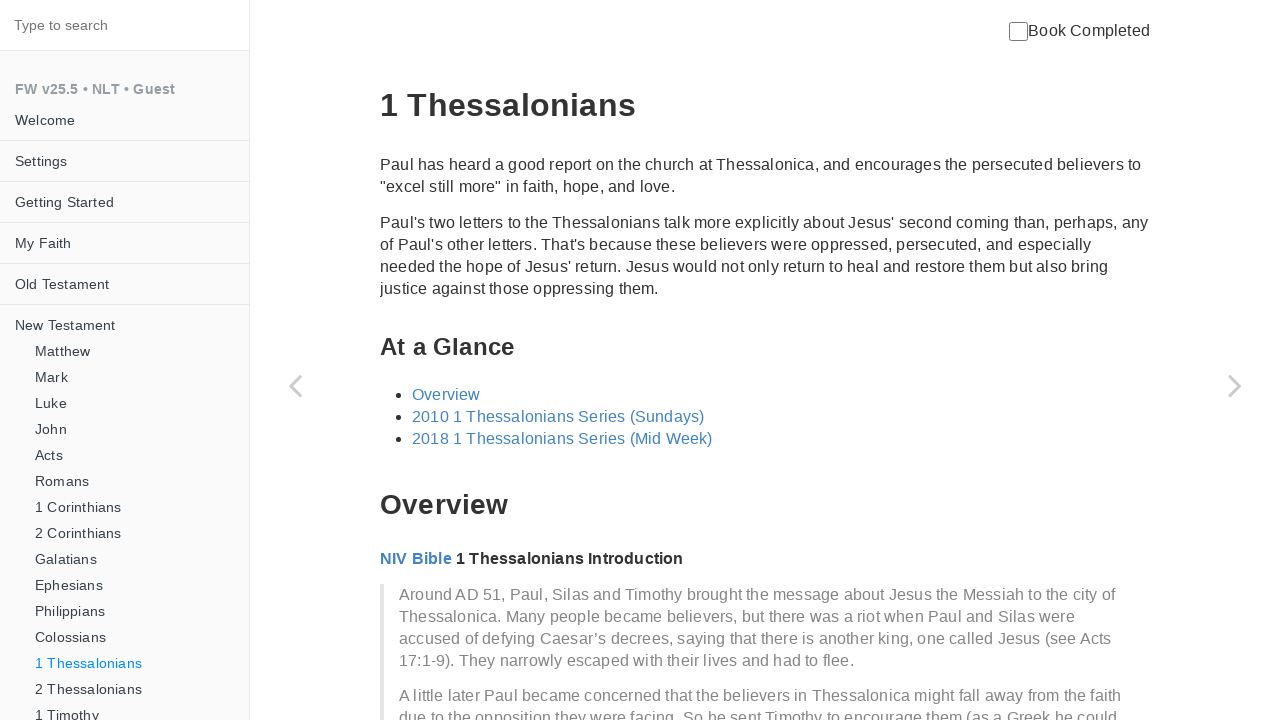

--- FILE ---
content_type: text/html; charset=utf-8
request_url: https://wiibridges.com/FireWithin/1Thessalonians.html
body_size: 9543
content:

<!DOCTYPE HTML>
<html lang="" >
    <head>
        <meta charset="UTF-8">
        <meta content="text/html; charset=utf-8" http-equiv="Content-Type">
        <title>1 Thessalonians · FireWithin</title>
        <meta http-equiv="X-UA-Compatible" content="IE=edge" />
        <meta name="description" content="">
        <meta name="generator" content="GitBook 3.2.2">
        <meta name="author" content="Kevin J. Bridges <kevin@wiiBridges.com> (https://github.com/KevinAst)">
        
        
    
    <link rel="stylesheet" href="gitbook/style.css">

    
            
                
                <link rel="stylesheet" href="gitbook/gitbook-plugin-highlight/website.css">
                
            
                
                <link rel="stylesheet" href="gitbook/gitbook-plugin-search/search.css">
                
            
                
                <link rel="stylesheet" href="gitbook/gitbook-plugin-fontsettings/website.css">
                
            
        

    

    
        
        <link rel="stylesheet" href="styles/website.css">
        
    
        
    
        
    
        
    
        
    
        
    

        
    
    
    <meta name="HandheldFriendly" content="true"/>
    <meta name="viewport" content="width=device-width, initial-scale=1, user-scalable=no">
    <meta name="apple-mobile-web-app-capable" content="yes">
    <meta name="apple-mobile-web-app-status-bar-style" content="black">
    <link rel="apple-touch-icon-precomposed" sizes="152x152" href="gitbook/images/apple-touch-icon-precomposed-152.png">
    <link rel="shortcut icon" href="gitbook/images/favicon.ico" type="image/x-icon">

    
    <link rel="next" href="2Thessalonians.html" />
    
    
    <link rel="prev" href="Colossians.html" />
    

    </head>
    <body>
        
<div class="book">
    <div class="book-summary">
        
            
<div id="book-search-input" role="search">
    <input type="text" placeholder="Type to search" />
</div>

            
                <nav role="navigation">
                


<ul class="summary">
    
    

    

    
        
        <li class="header">Fire Within (vXX)</li>
        
        
    
        <li class="chapter " data-level="1.1" data-path="./">
            
                <a href="./">
            
                    
                    Welcome
            
                </a>
            

            
            <ul class="articles">
                
    
        <li class="chapter " data-level="1.1.1" data-path="./">
            
                <a href="./#technology">
            
                    
                    Technology
            
                </a>
            

            
        </li>
    
        <li class="chapter " data-level="1.1.2" data-path="./">
            
                <a href="./#how-i-study">
            
                    
                    How I Study
            
                </a>
            

            
        </li>
    
        <li class="chapter " data-level="1.1.3" data-path="./">
            
                <a href="./#resources">
            
                    
                    Resources
            
                </a>
            

            
        </li>
    
        <li class="chapter " data-level="1.1.4" data-path="./">
            
                <a href="./#god-bless-you">
            
                    
                    God Bless You
            
                </a>
            

            
        </li>
    

            </ul>
            
        </li>
    

    
        
        <li class="divider"></li>
        
        
    
        <li class="chapter " data-level="2.1" data-path="settings.html">
            
                <a href="settings.html">
            
                    
                    Settings
            
                </a>
            

            
            <ul class="articles">
                
    
        <li class="chapter " data-level="2.1.1" data-path="settings.html">
            
                <a href="settings.html#bible-translation">
            
                    
                    Bible Translation
            
                </a>
            

            
        </li>
    
        <li class="chapter " data-level="2.1.2" data-path="settings.html">
            
                <a href="settings.html#user-account">
            
                    
                    User Account
            
                </a>
            

            
        </li>
    

            </ul>
            
        </li>
    

    
        
        <li class="divider"></li>
        
        
    
        <li class="chapter " data-level="3.1" data-path="start.html">
            
                <a href="start.html">
            
                    
                    Getting Started
            
                </a>
            

            
            <ul class="articles">
                
    
        <li class="chapter " data-level="3.1.1" data-path="start.html">
            
                <a href="start.html#basic-appearance">
            
                    
                    Basic Appearance
            
                </a>
            

            
        </li>
    
        <li class="chapter " data-level="3.1.2" data-path="start.html">
            
                <a href="start.html#going-home">
            
                    
                    Going Home
            
                </a>
            

            
        </li>
    
        <li class="chapter " data-level="3.1.3" data-path="start.html">
            
                <a href="start.html#left-nav-bar">
            
                    
                    Left Nav Bar
            
                </a>
            

            
        </li>
    
        <li class="chapter " data-level="3.1.4" data-path="start.html">
            
                <a href="start.html#resource-links">
            
                    
                    Resource Links
            
                </a>
            

            
        </li>
    
        <li class="chapter " data-level="3.1.5" data-path="start.html">
            
                <a href="start.html#search">
            
                    
                    Search
            
                </a>
            

            
        </li>
    
        <li class="chapter " data-level="3.1.6" data-path="start.html">
            
                <a href="start.html#where-am-i">
            
                    
                    Where Am I?
            
                </a>
            

            
        </li>
    
        <li class="chapter " data-level="3.1.7" data-path="start.html">
            
                <a href="start.html#bible-translation">
            
                    
                    Bible Translation
            
                </a>
            

            
        </li>
    
        <li class="chapter " data-level="3.1.8" data-path="start.html">
            
                <a href="start.html#diagrams">
            
                    
                    Diagrams
            
                </a>
            

            
        </li>
    

            </ul>
            
        </li>
    

    
        
        <li class="divider"></li>
        
        
    
        <li class="chapter " data-level="4.1" data-path="MyFaith.html">
            
                <a href="MyFaith.html">
            
                    
                    My Faith
            
                </a>
            

            
            <ul class="articles">
                
    
        <li class="chapter " data-level="4.1.1" data-path="MyFaith.html">
            
                <a href="MyFaith.html#what-does-it-mean-to-be-a-christian">
            
                    
                    What is a Christian?
            
                </a>
            

            
        </li>
    
        <li class="chapter " data-level="4.1.2" data-path="MyFaith.html">
            
                <a href="MyFaith.html#why-does-this-matter">
            
                    
                    Why does this matter?
            
                </a>
            

            
        </li>
    
        <li class="chapter " data-level="4.1.3" data-path="MyFaith.html">
            
                <a href="MyFaith.html#god-is-holy">
            
                    
                    God is Holy
            
                </a>
            

            
        </li>
    
        <li class="chapter " data-level="4.1.4" data-path="MyFaith.html">
            
                <a href="MyFaith.html#in-the-beginning">
            
                    
                    In the Beginning
            
                </a>
            

            
        </li>
    
        <li class="chapter " data-level="4.1.5" data-path="MyFaith.html">
            
                <a href="MyFaith.html#am-i-good-enough">
            
                    
                    Am I good enough?
            
                </a>
            

            
        </li>
    
        <li class="chapter " data-level="4.1.6" data-path="MyFaith.html">
            
                <a href="MyFaith.html#the-gospel">
            
                    
                    The Gospel
            
                </a>
            

            
        </li>
    
        <li class="chapter " data-level="4.1.7" data-path="MyFaith.html">
            
                <a href="MyFaith.html#my-faith">
            
                    
                    My Faith
            
                </a>
            

            
        </li>
    
        <li class="chapter " data-level="4.1.8" data-path="MyFaith.html">
            
                <a href="MyFaith.html#a-renewed-faith">
            
                    
                    A Renewed Faith
            
                </a>
            

            
        </li>
    
        <li class="chapter " data-level="4.1.9" data-path="MyFaith.html">
            
                <a href="MyFaith.html#may-the-lord-bless-you">
            
                    
                    May the Lord Bless You
            
                </a>
            

            
        </li>
    

            </ul>
            
        </li>
    

    
        
        <li class="divider"></li>
        
        
    
        <li class="chapter " data-level="5.1" data-path="OldTestament.html">
            
                <a href="OldTestament.html">
            
                    
                    Old Testament
            
                </a>
            

            
            <ul class="articles">
                
    
        <li class="chapter " data-level="5.1.1" data-path="Genesis.html">
            
                <a href="Genesis.html">
            
                    
                    Genesis
            
                </a>
            

            
        </li>
    
        <li class="chapter " data-level="5.1.2" data-path="Exodus.html">
            
                <a href="Exodus.html">
            
                    
                    Exodus
            
                </a>
            

            
        </li>
    
        <li class="chapter " data-level="5.1.3" data-path="Leviticus.html">
            
                <a href="Leviticus.html">
            
                    
                    Leviticus
            
                </a>
            

            
        </li>
    
        <li class="chapter " data-level="5.1.4" data-path="Numbers.html">
            
                <a href="Numbers.html">
            
                    
                    Numbers
            
                </a>
            

            
        </li>
    
        <li class="chapter " data-level="5.1.5" data-path="Deuteronomy.html">
            
                <a href="Deuteronomy.html">
            
                    
                    Deuteronomy
            
                </a>
            

            
        </li>
    
        <li class="chapter " data-level="5.1.6" data-path="Joshua.html">
            
                <a href="Joshua.html">
            
                    
                    Joshua
            
                </a>
            

            
        </li>
    
        <li class="chapter " data-level="5.1.7" data-path="Judges.html">
            
                <a href="Judges.html">
            
                    
                    Judges
            
                </a>
            

            
        </li>
    
        <li class="chapter " data-level="5.1.8" data-path="Ruth.html">
            
                <a href="Ruth.html">
            
                    
                    Ruth
            
                </a>
            

            
        </li>
    
        <li class="chapter " data-level="5.1.9" data-path="1Samuel.html">
            
                <a href="1Samuel.html">
            
                    
                    1 Samuel
            
                </a>
            

            
        </li>
    
        <li class="chapter " data-level="5.1.10" data-path="2Samuel.html">
            
                <a href="2Samuel.html">
            
                    
                    2 Samuel
            
                </a>
            

            
        </li>
    
        <li class="chapter " data-level="5.1.11" data-path="1Kings.html">
            
                <a href="1Kings.html">
            
                    
                    1 Kings
            
                </a>
            

            
        </li>
    
        <li class="chapter " data-level="5.1.12" data-path="2Kings.html">
            
                <a href="2Kings.html">
            
                    
                    2 Kings
            
                </a>
            

            
        </li>
    
        <li class="chapter " data-level="5.1.13" data-path="1Chronicles.html">
            
                <a href="1Chronicles.html">
            
                    
                    1 Chronicles
            
                </a>
            

            
        </li>
    
        <li class="chapter " data-level="5.1.14" data-path="2Chronicles.html">
            
                <a href="2Chronicles.html">
            
                    
                    2 Chronicles
            
                </a>
            

            
        </li>
    
        <li class="chapter " data-level="5.1.15" data-path="Ezra.html">
            
                <a href="Ezra.html">
            
                    
                    Ezra
            
                </a>
            

            
        </li>
    
        <li class="chapter " data-level="5.1.16" data-path="Nehemiah.html">
            
                <a href="Nehemiah.html">
            
                    
                    Nehemiah
            
                </a>
            

            
        </li>
    
        <li class="chapter " data-level="5.1.17" data-path="Esther.html">
            
                <a href="Esther.html">
            
                    
                    Esther
            
                </a>
            

            
        </li>
    
        <li class="chapter " data-level="5.1.18" data-path="Job.html">
            
                <a href="Job.html">
            
                    
                    Job
            
                </a>
            

            
        </li>
    
        <li class="chapter " data-level="5.1.19" data-path="Psalms.html">
            
                <a href="Psalms.html">
            
                    
                    Psalms
            
                </a>
            

            
        </li>
    
        <li class="chapter " data-level="5.1.20" data-path="Proverbs.html">
            
                <a href="Proverbs.html">
            
                    
                    Proverbs
            
                </a>
            

            
        </li>
    
        <li class="chapter " data-level="5.1.21" data-path="Ecclesiastes.html">
            
                <a href="Ecclesiastes.html">
            
                    
                    Ecclesiastes
            
                </a>
            

            
        </li>
    
        <li class="chapter " data-level="5.1.22" data-path="SongOfSolomon.html">
            
                <a href="SongOfSolomon.html">
            
                    
                    Song of Solomon
            
                </a>
            

            
        </li>
    
        <li class="chapter " data-level="5.1.23" data-path="Isaiah.html">
            
                <a href="Isaiah.html">
            
                    
                    Isaiah
            
                </a>
            

            
        </li>
    
        <li class="chapter " data-level="5.1.24" data-path="Jeremiah.html">
            
                <a href="Jeremiah.html">
            
                    
                    Jeremiah
            
                </a>
            

            
        </li>
    
        <li class="chapter " data-level="5.1.25" data-path="Lamentations.html">
            
                <a href="Lamentations.html">
            
                    
                    Lamentations
            
                </a>
            

            
        </li>
    
        <li class="chapter " data-level="5.1.26" data-path="Ezekiel.html">
            
                <a href="Ezekiel.html">
            
                    
                    Ezekiel
            
                </a>
            

            
        </li>
    
        <li class="chapter " data-level="5.1.27" data-path="Daniel.html">
            
                <a href="Daniel.html">
            
                    
                    Daniel
            
                </a>
            

            
        </li>
    
        <li class="chapter " data-level="5.1.28" data-path="Hosea.html">
            
                <a href="Hosea.html">
            
                    
                    Hosea
            
                </a>
            

            
        </li>
    
        <li class="chapter " data-level="5.1.29" data-path="Joel.html">
            
                <a href="Joel.html">
            
                    
                    Joel
            
                </a>
            

            
        </li>
    
        <li class="chapter " data-level="5.1.30" data-path="Amos.html">
            
                <a href="Amos.html">
            
                    
                    Amos
            
                </a>
            

            
        </li>
    
        <li class="chapter " data-level="5.1.31" data-path="Obadiah.html">
            
                <a href="Obadiah.html">
            
                    
                    Obadiah
            
                </a>
            

            
        </li>
    
        <li class="chapter " data-level="5.1.32" data-path="Jonah.html">
            
                <a href="Jonah.html">
            
                    
                    Jonah
            
                </a>
            

            
        </li>
    
        <li class="chapter " data-level="5.1.33" data-path="Micah.html">
            
                <a href="Micah.html">
            
                    
                    Micah
            
                </a>
            

            
        </li>
    
        <li class="chapter " data-level="5.1.34" data-path="Nahum.html">
            
                <a href="Nahum.html">
            
                    
                    Nahum
            
                </a>
            

            
        </li>
    
        <li class="chapter " data-level="5.1.35" data-path="Habakkuk.html">
            
                <a href="Habakkuk.html">
            
                    
                    Habakkuk
            
                </a>
            

            
        </li>
    
        <li class="chapter " data-level="5.1.36" data-path="Zephaniah.html">
            
                <a href="Zephaniah.html">
            
                    
                    Zephaniah
            
                </a>
            

            
        </li>
    
        <li class="chapter " data-level="5.1.37" data-path="Haggai.html">
            
                <a href="Haggai.html">
            
                    
                    Haggai
            
                </a>
            

            
        </li>
    
        <li class="chapter " data-level="5.1.38" data-path="Zechariah.html">
            
                <a href="Zechariah.html">
            
                    
                    Zechariah
            
                </a>
            

            
        </li>
    
        <li class="chapter " data-level="5.1.39" data-path="Malachi.html">
            
                <a href="Malachi.html">
            
                    
                    Malachi
            
                </a>
            

            
        </li>
    

            </ul>
            
        </li>
    

    
        
        <li class="divider"></li>
        
        
    
        <li class="chapter " data-level="6.1" data-path="NewTestament.html">
            
                <a href="NewTestament.html">
            
                    
                    New Testament
            
                </a>
            

            
            <ul class="articles">
                
    
        <li class="chapter " data-level="6.1.1" data-path="Matthew.html">
            
                <a href="Matthew.html">
            
                    
                    Matthew
            
                </a>
            

            
        </li>
    
        <li class="chapter " data-level="6.1.2" data-path="Mark.html">
            
                <a href="Mark.html">
            
                    
                    Mark
            
                </a>
            

            
        </li>
    
        <li class="chapter " data-level="6.1.3" data-path="Luke.html">
            
                <a href="Luke.html">
            
                    
                    Luke
            
                </a>
            

            
        </li>
    
        <li class="chapter " data-level="6.1.4" data-path="John.html">
            
                <a href="John.html">
            
                    
                    John
            
                </a>
            

            
        </li>
    
        <li class="chapter " data-level="6.1.5" data-path="Acts.html">
            
                <a href="Acts.html">
            
                    
                    Acts
            
                </a>
            

            
        </li>
    
        <li class="chapter " data-level="6.1.6" data-path="Romans.html">
            
                <a href="Romans.html">
            
                    
                    Romans
            
                </a>
            

            
        </li>
    
        <li class="chapter " data-level="6.1.7" data-path="1Corinthians.html">
            
                <a href="1Corinthians.html">
            
                    
                    1 Corinthians
            
                </a>
            

            
        </li>
    
        <li class="chapter " data-level="6.1.8" data-path="2Corinthians.html">
            
                <a href="2Corinthians.html">
            
                    
                    2 Corinthians
            
                </a>
            

            
        </li>
    
        <li class="chapter " data-level="6.1.9" data-path="Galatians.html">
            
                <a href="Galatians.html">
            
                    
                    Galatians
            
                </a>
            

            
        </li>
    
        <li class="chapter " data-level="6.1.10" data-path="Ephesians.html">
            
                <a href="Ephesians.html">
            
                    
                    Ephesians
            
                </a>
            

            
        </li>
    
        <li class="chapter " data-level="6.1.11" data-path="Philippians.html">
            
                <a href="Philippians.html">
            
                    
                    Philippians
            
                </a>
            

            
        </li>
    
        <li class="chapter " data-level="6.1.12" data-path="Colossians.html">
            
                <a href="Colossians.html">
            
                    
                    Colossians
            
                </a>
            

            
        </li>
    
        <li class="chapter active" data-level="6.1.13" data-path="1Thessalonians.html">
            
                <a href="1Thessalonians.html">
            
                    
                    1 Thessalonians
            
                </a>
            

            
        </li>
    
        <li class="chapter " data-level="6.1.14" data-path="2Thessalonians.html">
            
                <a href="2Thessalonians.html">
            
                    
                    2 Thessalonians
            
                </a>
            

            
        </li>
    
        <li class="chapter " data-level="6.1.15" data-path="1Timothy.html">
            
                <a href="1Timothy.html">
            
                    
                    1 Timothy
            
                </a>
            

            
        </li>
    
        <li class="chapter " data-level="6.1.16" data-path="2Timothy.html">
            
                <a href="2Timothy.html">
            
                    
                    2 Timothy
            
                </a>
            

            
        </li>
    
        <li class="chapter " data-level="6.1.17" data-path="Titus.html">
            
                <a href="Titus.html">
            
                    
                    Titus
            
                </a>
            

            
        </li>
    
        <li class="chapter " data-level="6.1.18" data-path="Philemon.html">
            
                <a href="Philemon.html">
            
                    
                    Philemon
            
                </a>
            

            
        </li>
    
        <li class="chapter " data-level="6.1.19" data-path="Hebrews.html">
            
                <a href="Hebrews.html">
            
                    
                    Hebrews
            
                </a>
            

            
        </li>
    
        <li class="chapter " data-level="6.1.20" data-path="James.html">
            
                <a href="James.html">
            
                    
                    James
            
                </a>
            

            
        </li>
    
        <li class="chapter " data-level="6.1.21" data-path="1Peter.html">
            
                <a href="1Peter.html">
            
                    
                    1 Peter
            
                </a>
            

            
        </li>
    
        <li class="chapter " data-level="6.1.22" data-path="2Peter.html">
            
                <a href="2Peter.html">
            
                    
                    2 Peter
            
                </a>
            

            
        </li>
    
        <li class="chapter " data-level="6.1.23" data-path="1John.html">
            
                <a href="1John.html">
            
                    
                    1 John
            
                </a>
            

            
        </li>
    
        <li class="chapter " data-level="6.1.24" data-path="2John.html">
            
                <a href="2John.html">
            
                    
                    2 John
            
                </a>
            

            
        </li>
    
        <li class="chapter " data-level="6.1.25" data-path="3John.html">
            
                <a href="3John.html">
            
                    
                    3 John
            
                </a>
            

            
        </li>
    
        <li class="chapter " data-level="6.1.26" data-path="Jude.html">
            
                <a href="Jude.html">
            
                    
                    Jude
            
                </a>
            

            
        </li>
    
        <li class="chapter " data-level="6.1.27" data-path="Revelation.html">
            
                <a href="Revelation.html">
            
                    
                    Revelation
            
                </a>
            

            
        </li>
    

            </ul>
            
        </li>
    

    
        
        <li class="divider"></li>
        
        
    
        <li class="chapter " data-level="7.1" data-path="SpecialEvents.html">
            
                <a href="SpecialEvents.html">
            
                    
                    Specials
            
                </a>
            

            
            <ul class="articles">
                
    
        <li class="chapter " data-level="7.1.1" data-path="Thanksgiving.html">
            
                <a href="Thanksgiving.html">
            
                    
                    Thanksgiving
            
                </a>
            

            
        </li>
    
        <li class="chapter " data-level="7.1.2" data-path="Christmas.html">
            
                <a href="Christmas.html">
            
                    
                    Christmas
            
                </a>
            

            
        </li>
    
        <li class="chapter " data-level="7.1.3" data-path="Easter.html">
            
                <a href="Easter.html">
            
                    
                    Easter
            
                </a>
            

            
        </li>
    
        <li class="chapter " data-level="7.1.4" data-path="EndTimes.html">
            
                <a href="EndTimes.html">
            
                    
                    End Times
            
                </a>
            

            
        </li>
    
        <li class="chapter " data-level="7.1.5" data-path="CurrentEvents.html">
            
                <a href="CurrentEvents.html">
            
                    
                    Current Events
            
                </a>
            

            
        </li>
    
        <li class="chapter " data-level="7.1.6" data-path="QA.html">
            
                <a href="QA.html">
            
                    
                    Questions and Answers
            
                </a>
            

            
        </li>
    
        <li class="chapter " data-level="7.1.7" data-path="billion.html">
            
                <a href="billion.html">
            
                    
                    BEYOND a Billion
            
                </a>
            

            
        </li>
    
        <li class="chapter " data-level="7.1.8" data-path="MySmallGroup.html">
            
                <a href="MySmallGroup.html">
            
                    
                    My Small Group
            
                </a>
            

            
        </li>
    

            </ul>
            
        </li>
    

    
        
        <li class="divider"></li>
        
        
    
        <li class="chapter " data-level="8.1" data-path="Memorization.html">
            
                <a href="Memorization.html">
            
                    
                    Memorization
            
                </a>
            

            
        </li>
    

    
        
        <li class="divider"></li>
        
        
    
        <li class="chapter " data-level="9.1" data-path="ChristianMedia.html">
            
                <a href="ChristianMedia.html">
            
                    
                    Christian Media
            
                </a>
            

            
            <ul class="articles">
                
    
        <li class="chapter " data-level="9.1.1" data-path="TheChosen.html">
            
                <a href="TheChosen.html">
            
                    
                    The Chosen
            
                </a>
            

            
            <ul class="articles">
                
    
        <li class="chapter " data-level="9.1.1.1" data-path="TheChosen.html">
            
                <a href="TheChosen.html#overview">
            
                    
                    Overview
            
                </a>
            

            
        </li>
    
        <li class="chapter " data-level="9.1.1.2" data-path="TheChosen.html">
            
                <a href="TheChosen.html#usage">
            
                    
                    Usage
            
                </a>
            

            
        </li>
    
        <li class="chapter " data-level="9.1.1.3" data-path="TheChosen.html">
            
                <a href="TheChosen.html#season-1">
            
                    
                    Season 1
            
                </a>
            

            
        </li>
    
        <li class="chapter " data-level="9.1.1.4" data-path="TheChosen.html">
            
                <a href="TheChosen.html#season-2">
            
                    
                    Season 2
            
                </a>
            

            
        </li>
    
        <li class="chapter " data-level="9.1.1.5" data-path="TheChosen.html">
            
                <a href="TheChosen.html#season-3">
            
                    
                    Season 3
            
                </a>
            

            
        </li>
    
        <li class="chapter " data-level="9.1.1.6" data-path="TheChosen.html">
            
                <a href="TheChosen.html#season-4">
            
                    
                    Season 4
            
                </a>
            

            
        </li>
    
        <li class="chapter " data-level="9.1.1.7" data-path="TheChosen.html">
            
                <a href="TheChosen.html#season-5">
            
                    
                    Season 5
            
                </a>
            

            
        </li>
    
        <li class="chapter " data-level="9.1.1.8" data-path="TheChosen.html">
            
                <a href="TheChosen.html#characters">
            
                    
                    Characters
            
                </a>
            

            
        </li>
    

            </ul>
            
        </li>
    
        <li class="chapter " data-level="9.1.2" data-path="HouseOfDavid.html">
            
                <a href="HouseOfDavid.html">
            
                    
                    House of David
            
                </a>
            

            
            <ul class="articles">
                
    
        <li class="chapter " data-level="9.1.2.1" data-path="HouseOfDavid.html">
            
                <a href="HouseOfDavid.html#overview">
            
                    
                    Overview
            
                </a>
            

            
        </li>
    
        <li class="chapter " data-level="9.1.2.2" data-path="HouseOfDavid.html">
            
                <a href="HouseOfDavid.html#season-1">
            
                    
                    Season 1
            
                </a>
            

            
        </li>
    

            </ul>
            
        </li>
    

            </ul>
            
        </li>
    

    
        
        <li class="divider"></li>
        
        
    
        <li class="chapter " data-level="10.1" data-path="history.html">
            
                <a href="history.html">
            
                    
                    Revision History
            
                </a>
            

            
        </li>
    
        <li class="chapter " data-level="10.2" >
            
                <span>
            
                    
                     
            
                </span>
            

            
            <ul class="articles">
                
    
        <li class="chapter " data-level="10.2.1" data-path="25in25.html">
            
                <a href="25in25.html">
            
                    
                    25in25
            
                </a>
            

            
        </li>
    
        <li class="chapter " data-level="10.2.2" data-path="TheChosenPromo.html">
            
                <a href="TheChosenPromo.html">
            
                    
                    TheChosenPromo
            
                </a>
            

            
        </li>
    
        <li class="chapter " data-level="10.2.3" data-path="pics.html">
            
                <a href="pics.html">
            
                    
                    pics
            
                </a>
            

            
        </li>
    

            </ul>
            
        </li>
    

    

    <li class="divider"></li>

    <li>
        <a href="https://www.gitbook.com" target="blank" class="gitbook-link">
            Published with GitBook
        </a>
    </li>
</ul>


                </nav>
            
        
    </div>

    <div class="book-body">
        
            <div class="body-inner">
                
                    

<div class="book-header" role="navigation">
    

    <!-- Title -->
    <h1>
        <i class="fa fa-circle-o-notch fa-spin"></i>
        <a href="." >1 Thessalonians</a>
    </h1>
</div>




                    <div class="page-wrapper" tabindex="-1" role="main">
                        <div class="page-inner">
                            
<div id="book-search-results">
    <div class="search-noresults">
    
                                <section class="normal markdown-section">
                                
                                
<script src="./js/gAnalytics.js"></script>
<script>
  window.withFWQue = window.withFWQue || [];
  window.withFW    = window.withFW    || function(fn) {
    const fnName = fn.name || 'anonymous';
    if (window.fw) {
      // generate a VERBOSE logging probe
      // ... typically don't want to see
      //     BECAUSE will generate A LOT OF ENTRIES (the happy path)
      window.withFWLog.v(`executing function '${fnName}' IMMEDIATELY ... fw.js HAS BEEN expanded`);

      // process NOW
      fn();
    }
    else {
      // generate a FORCED logging probe
      // ... of interest to insure our cache is working
      //     AND FEW ENTRIES (during bootstrap of initial load of site)
      // ... NOTE: window.withFWLog has NOT YET BEEN DEFINED
      //           BUT because it is a FORCED probe, we mimic it with a console.log()
      //           HOWEVER, I subsequently took off the FORCE, so I am punting this (comment out the log)
      // console.log(`fw:core:withFW() IMPORTANT: DELAYING function '${fnName}' execution ... to allow fw.js to be expanded`);

      // process LATER
      window.withFWQue.push(fn);
    }
  }
</script>

<script type="module" src="./js/fw.js"></script>

<div style="text-align: right"><label><input type="checkbox" data-completions="" onclick="fw.handleCompletedCheckChange(this);" id="1Thessalonians">Book Completed</label></div>

<h1 id="1-thessalonians">1 Thessalonians</h1>
<p>Paul has heard a good report on the church at Thessalonica, and
encourages the persecuted believers to &quot;excel still more&quot; in faith,
hope, and love.</p>
<p>Paul&apos;s two letters to the Thessalonians talk more explicitly about
Jesus&apos; second coming than, perhaps, any of Paul&apos;s other
letters. That&apos;s because these believers were oppressed, persecuted,
and especially needed the hope of Jesus&apos; return. Jesus would not only
return to heal and restore them but also bring justice against those
oppressing them.</p>
<h3 id="at-a-glance">At a Glance</h3>
<ul>
<li><a href="#overview">Overview</a></li>
<li><a href="#2010-1-thessalonians-series-sundays">2010 1 Thessalonians Series (Sundays)</a></li>
<li><a href="#2018-1-thessalonians-series-mid-week">2018 1 Thessalonians Series (Mid Week)</a></li>
</ul>
<h2 id="overview">Overview</h2>
<p><strong><a href="https://www.thenivbible.com/" target="_blank">NIV Bible</a> 1 Thessalonians Introduction</strong></p>
<blockquote>
<p>Around AD 51, Paul, Silas and Timothy brought the message about Jesus
the Messiah to the city of Thessalonica. Many people became believers,
but there was a riot when Paul and Silas were accused of defying
Caesar&#x2019;s decrees, saying that there is another king, one called Jesus
(see Acts 17:1-9). They narrowly escaped with their lives and had to
flee.</p>
<p>A little later Paul became concerned that the believers in
Thessalonica might fall away from the faith due to the opposition they
were facing. So he sent Timothy to encourage them (as a Greek he could
make the trip more safely). When Timothy returned to Achaia with the
welcome news that the Thessalonians had remained faithful, Paul wrote
to express his joy.</p>
<p>In this short letter, Paul first recalls his time in Thessalonica and
gives thanks for their continuing faith, despite trials and
challenges. He teaches them to avoid sexual immorality, to love one
another sincerely, and to work hard to earn their own living.</p>
<p>Paul then addresses a key pastoral question: What is the Christian
hope for those who have died? He explains that believers who die
before the royal appearance of the Messiah are not lost, but will
surely be raised from the dead when he comes. He reminds the
Thessalonians that Jesus will appear suddenly and unexpectedly. They
should therefore live in such a way that they would be unashamed to
greet him. Throughout the letter Paul&#x2019;s basic message is, &#x201C;Keep up the
good work!&#x201D;</p>
</blockquote>
<p><strong><a href="https://bibleproject.com/explore/book-overviews/" target="_blank">Bible Project</a></strong></p>
<blockquote>
<p><a href="https://bibleproject.com/explore/video/1-thessalonians/" target="_blank">1 Thessalonians Introduction</a></p>
</blockquote>
<!-- START Custom Tag: zoomableImg('1Thessalonians_BP') -->
<p><center>
  <figure>
    <div id="1Thessalonians_BP"></div>
    <figcaption>Hover to zoom, Click to open in new tab</figcaption>
  </figure>
</center></p>
<script>
  withFW( ()=>fw.addZoomableImage('1Thessalonians_BP', '1Thessalonians_BP.png', 75) )
</script>

<!-- END Custom Tag: zoomableImg('1Thessalonians_BP') -->
<!-- START Custom Tag: youTube('No7Nq6IX23c') -->
<div style="width: 100%; aspect-ratio: 21/9; text-align: center; ">
  <iframe name="No7Nq6IX23c" id="No7Nq6IX23c" style="width: 80%; height: 100%;" src="https://www.youtube.com/embed/No7Nq6IX23c" frameborder="0" allow="accelerometer; autoplay; encrypted-media; gyroscope; picture-in-picture" allowfullscreen></iframe>
</div>

<!-- END Custom Tag: youTube('No7Nq6IX23c') -->
<p><strong><a href="https://www.spokengospel.com/" target="_blank">Spoken Gospel</a></strong></p>
<!-- START Custom Tag: youTube('Wb6Hhzl8Gyk') -->
<div style="width: 100%; aspect-ratio: 21/9; text-align: center; ">
  <iframe name="Wb6Hhzl8Gyk" id="Wb6Hhzl8Gyk" style="width: 80%; height: 100%;" src="https://www.youtube.com/embed/Wb6Hhzl8Gyk" frameborder="0" allow="accelerometer; autoplay; encrypted-media; gyroscope; picture-in-picture" allowfullscreen></iframe>
</div>

<!-- END Custom Tag: youTube('Wb6Hhzl8Gyk') -->
<h2 id="2010-1-thessalonians-series-sundays">2010 1 Thessalonians Series (Sundays)</h2>
<p><a href="https://cornerstonechapel.net/" target="_blank">Cornerstone Chapel</a></p>
<blockquote>
<p>NOTE: This series covers both First and Second Thessalonians</p>
</blockquote>
<!-- START Custom Tag: sermonSeries(...) -->
<div class="phone"><table><tr><td><label><input type="checkbox" data-completions="" onclick="fw.handleCompletedCheckChange(this);" id="20100425"> 1.</label></td><td><a href="https://cornerstonechapel.net/teaching/20100425" target="_blank">What Does the Lord&apos;s Return Mean (Part 1)?</a><br><a href="#" onmouseover="fw.alterBibleVerseLink(event, &apos;1th.1&apos;)" target="_blank">1 Thess 1-3</a></td><td>04/25/2010<br><a href="https://assets01.cornerstonechapel.net/documents/studyguides/20100425.pdf" target="_blank">Study Guide</a></td></tr><tr><td><label><input type="checkbox" data-completions="" onclick="fw.handleCompletedCheckChange(this);" id="20100502"> 2.</label></td><td><a href="https://cornerstonechapel.net/teaching/20100502" target="_blank">What Does the Lord&apos;s Return Mean (Part 2)?</a><br><a href="#" onmouseover="fw.alterBibleVerseLink(event, &apos;1th.4&apos;)" target="_blank">1 Thess 4-5</a></td><td>05/02/2010<br><a href="https://assets01.cornerstonechapel.net/documents/studyguides/20100502.pdf" target="_blank">Study Guide</a></td></tr><tr><td><label><input type="checkbox" data-completions="" onclick="fw.handleCompletedCheckChange(this);" id="20100509"> 3.</label></td><td><a href="https://cornerstonechapel.net/teaching/20100509" target="_blank">What Does the Lord&apos;s Return Mean (Part 3)?</a><br><a href="#" onmouseover="fw.alterBibleVerseLink(event, &apos;2th.1&apos;)" target="_blank">2 Thess</a></td><td>05/09/2010<br><a href="https://assets01.cornerstonechapel.net/documents/studyguides/20100509.pdf" target="_blank">Study Guide</a></td></tr></table></div><div class="desktop"><table><tr><td><label><input type="checkbox" data-completions="" onclick="fw.handleCompletedCheckChange(this);" id="20100425"> 1.</label></td><td><a href="https://cornerstonechapel.net/teaching/20100425" target="_blank">What Does the Lord&apos;s Return Mean (Part 1)?</a></td><td><a href="#" onmouseover="fw.alterBibleVerseLink(event, &apos;1th.1&apos;)" target="_blank">1 Thess 1-3</a></td><td>04/25/2010</td><td><a href="https://assets01.cornerstonechapel.net/documents/studyguides/20100425.pdf" target="_blank">Study Guide</a></td></tr><tr><td><label><input type="checkbox" data-completions="" onclick="fw.handleCompletedCheckChange(this);" id="20100502"> 2.</label></td><td><a href="https://cornerstonechapel.net/teaching/20100502" target="_blank">What Does the Lord&apos;s Return Mean (Part 2)?</a></td><td><a href="#" onmouseover="fw.alterBibleVerseLink(event, &apos;1th.4&apos;)" target="_blank">1 Thess 4-5</a></td><td>05/02/2010</td><td><a href="https://assets01.cornerstonechapel.net/documents/studyguides/20100502.pdf" target="_blank">Study Guide</a></td></tr><tr><td><label><input type="checkbox" data-completions="" onclick="fw.handleCompletedCheckChange(this);" id="20100509"> 3.</label></td><td><a href="https://cornerstonechapel.net/teaching/20100509" target="_blank">What Does the Lord&apos;s Return Mean (Part 3)?</a></td><td><a href="#" onmouseover="fw.alterBibleVerseLink(event, &apos;2th.1&apos;)" target="_blank">2 Thess</a></td><td>05/09/2010</td><td><a href="https://assets01.cornerstonechapel.net/documents/studyguides/20100509.pdf" target="_blank">Study Guide</a></td></tr></table></div>

<!-- END Custom Tag: sermonSeries(...) -->
<h2 id="2018-1-thessalonians-series-mid-week">2018 1 Thessalonians Series (Mid Week)</h2>
<p><a href="https://cornerstonechapel.net/" target="_blank">Cornerstone Chapel</a></p>
<!-- START Custom Tag: sermonSeries(...) -->
<div class="phone"><table><tr><td><label><input type="checkbox" data-completions="" onclick="fw.handleCompletedCheckChange(this);" id="20180207"> 1.</label></td><td><a href="https://cornerstonechapel.net/teaching/20180207" target="_blank">Teaching</a><br><a href="#" onmouseover="fw.alterBibleVerseLink(event, &apos;1th.1&apos;)" target="_blank">1 Thess 1</a></td><td>02/07/2018</td></tr><tr><td><label><input type="checkbox" data-completions="" onclick="fw.handleCompletedCheckChange(this);" id="20180214"> 2.</label></td><td><a href="https://cornerstonechapel.net/teaching/20180214" target="_blank">Teaching</a><br><a href="#" onmouseover="fw.alterBibleVerseLink(event, &apos;1th.2&apos;)" target="_blank">1 Thess 2-3</a></td><td>02/14/2018</td></tr><tr><td><label><input type="checkbox" data-completions="" onclick="fw.handleCompletedCheckChange(this);" id="20180221"> 3.</label></td><td><a href="https://cornerstonechapel.net/teaching/20180221" target="_blank">Teaching</a><br><a href="#" onmouseover="fw.alterBibleVerseLink(event, &apos;1th.4&apos;)" target="_blank">1 Thess 4</a></td><td>02/21/2018</td></tr><tr><td><label><input type="checkbox" data-completions="" onclick="fw.handleCompletedCheckChange(this);" id="20180307"> 4.</label></td><td><a href="https://cornerstonechapel.net/teaching/20180307" target="_blank">Teaching</a><br><a href="#" onmouseover="fw.alterBibleVerseLink(event, &apos;1th.5&apos;)" target="_blank">1 Thess 5</a></td><td>03/07/2018</td></tr></table></div><div class="desktop"><table><tr><td><label><input type="checkbox" data-completions="" onclick="fw.handleCompletedCheckChange(this);" id="20180207"> 1.</label></td><td><a href="https://cornerstonechapel.net/teaching/20180207" target="_blank">Teaching</a></td><td><a href="#" onmouseover="fw.alterBibleVerseLink(event, &apos;1th.1&apos;)" target="_blank">1 Thess 1</a></td><td>02/07/2018</td></tr><tr><td><label><input type="checkbox" data-completions="" onclick="fw.handleCompletedCheckChange(this);" id="20180214"> 2.</label></td><td><a href="https://cornerstonechapel.net/teaching/20180214" target="_blank">Teaching</a></td><td><a href="#" onmouseover="fw.alterBibleVerseLink(event, &apos;1th.2&apos;)" target="_blank">1 Thess 2-3</a></td><td>02/14/2018</td></tr><tr><td><label><input type="checkbox" data-completions="" onclick="fw.handleCompletedCheckChange(this);" id="20180221"> 3.</label></td><td><a href="https://cornerstonechapel.net/teaching/20180221" target="_blank">Teaching</a></td><td><a href="#" onmouseover="fw.alterBibleVerseLink(event, &apos;1th.4&apos;)" target="_blank">1 Thess 4</a></td><td>02/21/2018</td></tr><tr><td><label><input type="checkbox" data-completions="" onclick="fw.handleCompletedCheckChange(this);" id="20180307"> 4.</label></td><td><a href="https://cornerstonechapel.net/teaching/20180307" target="_blank">Teaching</a></td><td><a href="#" onmouseover="fw.alterBibleVerseLink(event, &apos;1th.5&apos;)" target="_blank">1 Thess 5</a></td><td>03/07/2018</td></tr></table></div>

<!-- END Custom Tag: sermonSeries(...) -->
<script> withFW( ()=>fw.pageSetup() ) </script>
                                
                                </section>
                            
    </div>
    <div class="search-results">
        <div class="has-results">
            
            <h1 class="search-results-title"><span class='search-results-count'></span> results matching "<span class='search-query'></span>"</h1>
            <ul class="search-results-list"></ul>
            
        </div>
        <div class="no-results">
            
            <h1 class="search-results-title">No results matching "<span class='search-query'></span>"</h1>
            
        </div>
    </div>
</div>

                        </div>
                    </div>
                
            </div>

            
                
                <a href="Colossians.html" class="navigation navigation-prev " aria-label="Previous page: Colossians">
                    <i class="fa fa-angle-left"></i>
                </a>
                
                
                <a href="2Thessalonians.html" class="navigation navigation-next " aria-label="Next page: 2 Thessalonians">
                    <i class="fa fa-angle-right"></i>
                </a>
                
            
        
    </div>

    <script>
        var gitbook = gitbook || [];
        gitbook.push(function() {
            gitbook.page.hasChanged({"page":{"title":"1 Thessalonians","level":"6.1.13","depth":2,"next":{"title":"2 Thessalonians","level":"6.1.14","depth":2,"path":"2Thessalonians.md","ref":"2Thessalonians.md","articles":[]},"previous":{"title":"Colossians","level":"6.1.12","depth":2,"path":"Colossians.md","ref":"Colossians.md","articles":[]},"dir":"ltr"},"config":{"plugins":["my-plugin","-livereload","-sharing","toolbar","folding-menu"],"styles":{"website":"styles/website.css","pdf":"styles/pdf.css","epub":"styles/epub.css","mobi":"styles/mobi.css","ebook":"styles/ebook.css","print":"styles/print.css"},"pluginsConfig":{"toolbar":{"buttons":[{"label":"Home","icon":"fa fa-home","url":"..","target":"_self"}]},"folding-menu":{"animationDuration":300,"sticky":false},"my-plugin":{"revealCustomTags":false},"highlight":{},"search":{},"lunr":{"maxIndexSize":1000000,"ignoreSpecialCharacters":false},"fontsettings":{"theme":"white","family":"sans","size":2},"theme-default":{"styles":{"website":"styles/website.css","pdf":"styles/pdf.css","epub":"styles/epub.css","mobi":"styles/mobi.css","ebook":"styles/ebook.css","print":"styles/print.css"},"showLevel":false}},"theme":"default","author":"Kevin J. Bridges <kevin@wiiBridges.com> (https://github.com/KevinAst)","pdf":{"pageNumbers":true,"fontSize":12,"fontFamily":"Arial","paperSize":"a4","chapterMark":"pagebreak","pageBreaksBefore":"/","margin":{"right":62,"left":62,"top":56,"bottom":56}},"structure":{"langs":"LANGS.md","readme":"intro.md","glossary":"GLOSSARY.md","summary":"toc.md"},"variables":{"TCSeason2":"[The Chosen Season 2](/TheChosen.md#season-2)","Leviticus":"[Leviticus](/Leviticus.md)","Zephaniah":"[Zephaniah](/Zephaniah.md)","QA2023URL":"https://www.youtube.com/watch?v=x114o0T9lek","TCSeason3":"[The Chosen Season 3](/TheChosen.md#season-3)","Haggai":"[Haggai](/Haggai.md)","Acts":"[Acts](/Acts.md)","SongOfSolomon":"[Song of Solomon](/SongOfSolomon.md)","FireWithin":"[Fire Within](/intro.md)","billion":"[BEYOND a Billion](/billion.md)","QA2022URL":"https://www.youtube.com/watch?v=hTlkaX2He4I","TCSeason4":"[The Chosen Season 4](/TheChosen.md#season-4)","Philemon":"[Philemon](/Philemon.md)","Galatians":"[Galatians](/Galatians.md)","Welcome":"[Welcome](/intro.md)","Christmas":"[Christmas](/Christmas.md)","UserAccount":"[User Account](/settings.md#user-account)","Settings":"[Settings](/settings.md)","TCSeason5":"[The Chosen Season 5](/TheChosen.md#season-5)","Luke":"[Luke](/Luke.md)","TheChosen":"[The Chosen](/TheChosen.md)","MySmallGroup":"[My Small Group](/MySmallGroup.md)","James":"[James](/James.md)","ElectionDaySermons":"[Election Day Sermons](/CurrentEvents.md#election-day-sermons)","Ezra":"[Ezra](/Ezra.md)","LGBTQ":"[LGBTQ](/CurrentEvents.md#lgbtq)","TCOverviewM":"[Overview](/TheChosen.md#overview)","BibleProject":"[Bible Project](https://bibleproject.com/explore/book-overviews/)","1Chronicles":"[1 Chronicles](/1Chronicles.md)","2Chronicles":"[2 Chronicles](/1Chronicles.md)","OldTestament":"[Old Testament](/OldTestament.md)","2Thessalonians":"[2 Thessalonians](/2Thessalonians.md)","Joshua":"[Joshua](/Joshua.md)","Exodus":"[Exodus](/Exodus.md)","Matthew":"[Matthew](/Matthew.md)","1Thessalonians":"[1 Thessalonians](/1Thessalonians.md)","Proverbs":"[Proverbs](/Proverbs.md)","TCOverview":"[The Chosen Overview](/TheChosen.md#overview)","Genesis":"[Genesis](/Genesis.md)","Hosea":"[Hosea](/Hosea.md)","Search":"[Search](/start.md#search)","Ephesians":"[Ephesians](/Ephesians.md)","EyeWitness":"[Eye Witness](https://eyewitnessbible.org/)","MarriageAndDivorce":"[Marriage & Divorce](/CurrentEvents.md#marriage--divorce)","QA2024WedURL":"https://www.youtube.com/watch?v=as2EfOBqDqM","TCSeason5M":"[Season 5](/TheChosen.md#season-5)","Easter":"[Easter](/Easter.md)","Numbers":"[Numbers](/Numbers.md)","2Kings":"[2 Kings](/2Kings.md)","2Corinthians":"[2 Corinthians](/2Corinthians.md)","QA2025_03WedURL":"https://www.youtube.com/watch?v=pLaGHYUtpHw","TCSeason4M":"[Season 4](/TheChosen.md#season-4)","Revelation":"[Revelation](/Revelation.md)","John":"[John](/John.md)","1Corinthians":"[1 Corinthians](/1Corinthians.md)","1Kings":"[1 Kings](/1Kings.md)","CornerstoneChapel":"[Cornerstone Chapel](https://cornerstonechapel.net/)","25in25":"[25 in 25](/25in25.md)","Philippians":"[Philippians](/Philippians.md)","ChristianMedia":"[Christian Media](/ChristianMedia.md)","EndTimes":"[End Times](/EndTimes.md)","TCSeason3M":"[Season 3](/TheChosen.md#season-3)","Joel":"[Joel](/Joel.md)","Misc":"[Misc](/CurrentEvents.md#misc)","Memorization":"[Memorization](/Memorization.md)","Colossians":"[Colossians](/Colossians.md)","Jude":"[Jude](/Jude.md)","TCSeason2M":"[Season 2](/TheChosen.md#season-2)","Nahum":"[Nahum](/Nahum.md)","NewTestament":"[New Testament](/NewTestament.md)","Mark":"[Mark](/Mark.md)","Micah":"[Micah](/Micah.md)","SpokenGospel":"[Spoken Gospel](https://www.spokengospel.com/)","Habakkuk":"[Habakkuk](/Habakkuk.md)","1Samuel":"[1 Samuel](/1Samuel.md)","TCSeason1M":"[Season 1](/TheChosen.md#season-1)","Deuteronomy":"[Deuteronomy](/Deuteronomy.md)","Zechariah":"[Zechariah](/Zechariah.md)","2Samuel":"[2 Samuel](/2Samuel.md)","Esther":"[Esther](/Esther.md)","Jonah":"[Jonah](/Jonah.md)","QA":"[Questions and Answers](/QA.md)","Amos":"[Amos](/Amos.md)","Jeremiah":"[Jeremiah](/Jeremiah.md)","Lamentations":"[Lamentations](/Lamentations.md)","HODSeason1":"[House of David Season 1](/HouseOfDavid.md#season-1)","FBM":"[First Baptist Maryville](https://fbmaryville.org/)","TCUsage":"[The Chosen Usage](/TheChosen.md#usage)","SpecialEvents":"[Specials](/SpecialEvents.md)","CurrentEvents":"[Current Events](/CurrentEvents.md)","Hebrews":"[Hebrews](/Hebrews.md)","TCCharactersM":"[Characters](/TheChosen.md#characters)","Psalms":"[Psalms](/Psalms.md)","Ezekiel":"[Ezekiel](/Ezekiel.md)","HODOverview":"[House of David Overview](/HouseOfDavid.md#overview)","Romans":"[Romans](/Romans.md)","WhereAmI":"[Where Am I?](/start.md#where-am-i)","MyFaith":"[My Faith](/MyFaith.md)","Ruth":"[Ruth](/Ruth.md)","Nehemiah":"[Nehemiah](/Nehemiah.md)","HODOverviewM":"[Overview](/HouseOfDavid.md#overview)","Thanksgiving":"[Thanksgiving](/Thanksgiving.md)","RevisionHistory":"[Revision History](/history.md)","TCCharacters":"[The Chosen Characters](/TheChosen.md#characters)","NivBible":"[NIV Bible](https://www.thenivbible.com/)","Isaiah":"[Isaiah](/Isaiah.md)","2Peter":"[2 Peter](/2Peter.md)","Obadiah":"[Obadiah](/Obadiah.md)","1Peter":"[1 Peter](/1Peter.md)","Malachi":"[Malachi](/Malachi.md)","TCUsageM":"[Usage](/TheChosen.md#usage)","Judges":"[Judges](/Judges.md)","Ecclesiastes":"[Ecclesiastes](/Ecclesiastes.md)","1John":"[1 John](/1John.md)","2Timothy":"[2 Timothy](/2Timothy.md)","Life":"[Life](/CurrentEvents.md#life)","HODSeason1M":"[Season 1](/HouseOfDavid.md#season-1)","2John":"[2 John](/2John.md)","GettingStarted":"[Getting Started](/start.md)","1Timothy":"[1 Timothy](/1Timothy.md)","QA2026URL":"https://www.youtube.com/watch?v=MniGAg2Tuoc","BibleTranslation":"[Bible Translation](/settings.md#bible-translation)","Titus":"[Titus](/Titus.md)","Job":"[Job](/Job.md)","HouseOfDavid":"[House of David](/HouseOfDavid.md)","3John":"[3 John](/3John.md)","TCSeason1":"[The Chosen Season 1](/TheChosen.md#season-1)","QA2024URL":"https://www.youtube.com/watch?v=qOKtCXUoK74","MoralDecay":"[Moral Decay](/CurrentEvents.md#moral-decay)","Daniel":"[Daniel](/Daniel.md)"},"title":"FireWithin","gitbook":"3.2.2","description":"Fire Within (Bible Study Resources)"},"file":{"path":"1Thessalonians.md","mtime":"2024-11-22T18:16:17.880Z","type":"markdown"},"gitbook":{"version":"3.2.2","time":"2026-01-18T23:22:42.054Z"},"basePath":".","book":{"language":""}});
        });
    </script>
</div>

        
    <script src="gitbook/gitbook.js"></script>
    <script src="gitbook/theme.js"></script>
    
        
        <script src="gitbook/gitbook-plugin-toolbar/buttons.js"></script>
        
    
        
        <script src="gitbook/gitbook-plugin-folding-menu/plugin.js"></script>
        
    
        
        <script src="gitbook/gitbook-plugin-search/search-engine.js"></script>
        
    
        
        <script src="gitbook/gitbook-plugin-search/search.js"></script>
        
    
        
        <script src="gitbook/gitbook-plugin-lunr/lunr.min.js"></script>
        
    
        
        <script src="gitbook/gitbook-plugin-lunr/search-lunr.js"></script>
        
    
        
        <script src="gitbook/gitbook-plugin-fontsettings/fontsettings.js"></script>
        
    

    </body>
</html>



--- FILE ---
content_type: text/css; charset=utf-8
request_url: https://wiibridges.com/FireWithin/styles/website.css
body_size: 3434
content:
/* slim left-nav width to 250 (was: 300) */
.book-summary {
  width: 250px;
}
.book.with-summary .book-body {
  left: 250px;
}

/* condense left-nav spacing (was: 10px 15px) */
.book-summary ul.summary li a, .book-summary ul.summary li span {
  padding: 5px 15px;
}

/* condense line-spacing */
.markdown-section {
  line-height: 1.4;     /* overall line-spacing (was: 1.7) */
}
.markdown-section pre {
  line-height: 1.2;     /* code-snippet line-spacing (was: 1.7) */
  padding:    .5em;     /* also reduce padding around code block (was: .85em 1em) */
}

/* adjust gitbooks styling of our LeftNav header */
.book-summary ul.summary li.header {
  text-transform: none !important; /* override: text-transform: uppercase; */
  font-weight:    bold !important; /* make it bold! */
}

/* diagram styles */
.diagram {
  background:     #fffffa;      /* light beige: neutral background color that looks good in all three gitbook styles */

  border-radius:  8px;          /* rounded border */

                                /* with a drop shadow effect */
/*-webkit-filter: drop-shadow(8px 8px 10px gray); /* Safari 6.0 - 9.0 */
/*filter:         drop-shadow(8px 8px 10px gray); */

                                /* blur around frame */
  box-shadow: 0 0 8px 8px white inset;
}

/* simulated links used to inject content in youtube video iframe */
.video-link {
  cursor:          pointer;
  font-weight:     bold;
  text-decoration: underline;
}

.highlight {
  background-color: yellow !important;
}

/* override gitbook table width 100% */
.markdown-section table {
  width: auto;
}

/* make our check-box labels no-wrap */
label {
  white-space: nowrap;
  cursor:      pointer;
}
input[type="checkbox"] {
  cursor:      pointer;
}

/* SideBar: use a mouse pointer for all images capable of going full-screen with a click */
.clickFullScreen {
  cursor: pointer;
}

/* RESPONSIVE default for "cell phone" (smaller device - less real estate) */
.desktop { display: none;  }
.phone   { display: block; }

/* RESPONSIVE overide for "desktop/tablet" (bigger device - more real estate) */
@media screen and (min-width: 768px) {
  .desktop { display: block; }
  .phone   { display: none;  }
}

/* all table cell entries alighn to top */
td {
  vertical-align: top;
}

/* provide indentation (typically used via: `P{ inject('<div class="indent">') }P`) */
.indent {
  margin-left: 20px;
}

/* resize the audio player (used in Memorization.md) */
audio {
  width:  350px;
  height:  25px;
}


/*** style Memory Verse Translation Radio (used in Memorization.md ***/
.radio-memory-verse-translation {
  display: flex; /* align horizontally */
  gap:     5px;  /* spacing between options */
}

.radio-memory-verse-translation label {
  cursor:        pointer;
  border-radius: 5px;
  transition:    background-color 0.3s, color 0.3s; /* smooth transition effect when the background color or text color changes */
  user-select:   none; /* prevents text selection */
}

/* hide the default radio cicle */
.radio-memory-verse-translation input[type="radio"] {
  display: none;
}

/* style for ALL item text */
.radio-memory-verse-translation span {
  border:           2px solid black;
  padding:          3px 3px;
  background-color: #E0E0E0;
  color:            #333333; 
  font-weight:      bold;  /* text stand out */
  border-radius:    5px;   /* rounded edges */
}

/* style for selected item text */
.radio-memory-verse-translation input[type="radio"]:checked + span {
  background-color: #555555; 
  color:            white;
}

/*** styles for Collapsible Section ***/
.collapsible-toggle {
    background:  none;
    border:      none;
    font-size:   1.2em; /* bigger, relative to the GitBook sizing framework */
    font-weight: bold;
    cursor:      pointer;
    text-align:  left;
    display:     flex;
    align-items: center;
    width:       100%;
    padding:     5px;
}

.collapsible-arrow {
    display:      inline-block;
    margin-right: 5px;
    transition:   transform 0.2s ease-in-out;
}

.collapsible-content {
    display: block; /* Default: Open */
    padding: 0px 5px;
/*  border: 1px solid #ccc; /* dev diag: to see the section */

    /* animated open/close ... adjusted by JavaScript (because our content DOES NOT have a fixed height */
    max-height: 0;
    opacity:    0;
    overflow:   hidden;
    transition: max-height 0.3s ease-out, opacity 0.3s ease-out;
}


/*** Checkbox Style - simple approach using unicode characters           ***/
/*** NOTE: we use "em" units to scale appropriatly with GitBooks styling ***/

/* hide the default checkbox */
input[type="checkbox"] {
    appearance:    none; /* remove default styling */

    width:         1.2em;
    height:        1.2em;
    border-radius: 0.2em;  /* rounded corners */

    background-color: #e0e0e0;

    border:           0.1em solid #767676;

    position:      relative;
    cursor:        pointer;
    outline:       none;

    vertical-align: middle; /* aligns checkbox vertically centered */
}

/* standard styling of checkmark when checked */
input[type="checkbox"]:checked::after {

    /* YES: completion checkboxes */
    content:       "\2714"; /* unicode: Check ✔ */

    font-size:     1em;
    font-weight:   bold;

    color: green;

    position:      absolute; /* ... hmmm allows the check to be placed inside the checkbox element at an exact location */
    top:           50%;
    left:          50%;
    transform:     translate(-50%, -50%);
}

/* additional styling for checkboxes with the "audio-play" class */
input[type="checkbox"].audio-play:checked::after {
    /* YES: audio playback checks */
    content:     "\1F508"; /* unicode Speaker - Low Volume <<< WORKS with font-family help */
    font-family: "Segoe UI Symbol", "Arial Unicode MS", sans-serif; /* forces browser to render Unicode as text (honoring color attr) instead of an emoji (which ignoring color attr - what the colored audio unicodes are) */

    /* runner-up audio TRASH */
/*  content:       "\1F50A"; /* unicode Speaker - High Volume <<< LIKE THIS (but light - needs darker background ... see "helps" */
/*  content:       "\1F4E3"; /* unicode Megaphone <<< HMMM (ditto lightness) */
/*  background-color: #145a32; /* helps with lighter icons << good in most GitBook themes */
/*  background-color: #154360; /* helps with lighter icons << good in most GitBook themes */
/*  background-color: #17202a; /* helps with lighter icons << good in most GitBook themes ... a bit dark for white themes */
/*  background-color: #424949; /* helps with lighter icons << LIKE THIS THE BEST */
}

/*** Memory Verse Table of Contents Style ... need !important to override gitbook table styling ***/
.MV-TOC {
    border-collapse: collapse !important;
}
.MV-TOC th, .MV-TOC td {
    padding:        2px 4px !important; /* 2px top/bottom, 4px left/right */
    text-align:     left !important;    /* left alignment */
    vertical-align: top !important;     /* top alignment */

 /* border:         1px solid black;    /* DIAG ONLY */
    border:         none !important;    /* ensure no cell borders (gitbook override) <<< WORKS - MINOR ADJUSTMENT (NO BORDERS) */
}
.MV-TOC th.indent, .MV-TOC td.indent {  /* indentation <td class="indent" */
    padding-left: 30px !important;
}
.MV-TOC th {
    background-color: #f2f2f2 !important;
}
.MV-TOC ul {                       /* ul/li used for bullet points - in first column */
    margin:       0 !important;    /* remove the default top/bottom margin */
    padding-left: 10px !important; /* reduce the default left padding */
}

/*** ISOLATED PAGE DIRECTIVES: Hide the gitbook naviation controls ... see: 25in25.md ***/
body.isolated-page .book-header, 
body.isolated-page .book-summary, 
body.isolated-page .navigation-prev,
body.isolated-page .navigation-next { 
    display: none; 
}

/*** Characters/Actors - initially used in TheChosen.md ***/

/* Navigation headers */

.char-category-nav {
    text-align:    center;
    margin-bottom: 10px;
    font-size:     1.5em;
    font-weight:   bold;
}

.char-category-nav a {
    margin:          0 10px;
    text-decoration: none;
}

.char-category-nav a:hover {
    text-decoration: underline;
}


/* Visual Index Grid */
.char-visual-index {
    display:         flex;
    flex-wrap:       wrap;
    gap:             15px;
    justify-content: center;
    margin:          30px auto;
    max-width:       900px;
}

.char-thumbnail {
    text-align:      center;
    font-size:       0.9em;
    color:           #333;
    text-decoration: none;
}

.char-thumbnail img {
    width:         100px;
    height:        100px;
    object-fit:    cover;
    border-radius: 50%;
    border:        2px solid #ccc;
    transition:    transform 0.2s;
}

.char-thumbnail:hover img {
    transform:     scale(1.7); /* original: scale(1.05); */
    border-color:  #999;
}


/* Character Cards
   Highlights:
   - Multiple images supported in a vertical column on desktop.
   - Images shift to a horizontal wrap layout on smaller screens.
   - Clean and accessible, with alt tags for each version.
*/
.char-card {
    display:          flex;
    flex-direction:   row;
    align-items:      flex-start;
    margin:           20px auto;
    max-width:        900px;
    padding:          15px;
    border-radius:    12px;
    background-color: #dfbf9f;
    gap:              20px;
}

.char-images {
    display:        flex;
    flex-direction: column;
    gap:            15px;
}

.char-image-block {
    text-align: center;
}

.char-image-block img {
    max-width:     300px; /* image size */
    height:        auto;
    border-radius: 10px;
    display:       block;
    margin:        0 auto;
}

.char-actor-caption {
    font-size:   0.9em;
    font-weight: bold;
    color:       #704214;
    margin-top:  5px;
}

.char-info {
    flex: 1;
}

.char-info-subtitle {
    font-size:     1.4em;
    font-weight:   bold;
    margin-bottom: 10px;
    color:         #704214;
}

.char-info-desc {
    font-size: 1em;
    color:     #555;
}

/* Responsive for small screens */
@media (max-width: 700px) {
    .char-card {
        flex-direction: column;
        align-items:    center;
        text-align:     center;
    }

    .char-images {
        flex-direction:  row;
        flex-wrap:       wrap;
        justify-content: center;
    }

    .char-image-block {
        margin: 0 10px;
    }

    .char-image-block img {
        max-width: 300px;  /* image size ... SAME (I like this for phones too) */
    }

    .char-info {
        text-align: left;
        width:      100%;
    }
}

/*** Home Grown Audio Controls ***/
.audio-controls {
    display:          flex;
    gap:              6px;
    align-items:      center;
    padding:          6px 8px;
    background-color: #f4f4f4;
    border: 1px solid #ccc;
    border-radius:    8px;
    width:            fit-content;
    margin:           1em auto; /* the auto centers horizontally */
    box-shadow:       2px 2px 6px rgba(0,0,0,0.05);
}

.audio-button {
    background:    #ffffff;
    border:        1px solid #bbb;
    border-radius: 4px;
    padding:       3px 5px;
    margin:        0 2px;
    font-size:     13px;
    cursor:        pointer;
    line-height:   1;
    box-shadow:    1px 1px 2px rgba(0,0,0,0.1);
    transition:    background-color 0.2s ease;
}

.audio-button:hover {
    background-color: #e6e6e6;
}

.audio-label {
    font-size:   13px;
    margin:      0 6px;
    color:       #333;
    font-weight: 500;
}


--- FILE ---
content_type: application/javascript; charset=utf-8
request_url: https://wiibridges.com/FireWithin/js/util/debug/common.js
body_size: 2497
content:
import msFn from '../ms/index.js'; // KJB: NEW: pull in from local dev (converted FROM: CommonJS Modules TO: ES Modules)
                                   // KJB: this is the ONE external dependancy ... converts various time formats to milliseconds
/**
 * This is the common logic for both the Node.js and web browser
 * implementations of `debug()`.
 */

function setup(env) {
  // KJB: createDebug is the inner function that is returned from setup() ... what they call debug (I call logger) ... used to create a log function
  //      ... see: function createDebug(...)
  createDebug.debug    = createDebug;
  createDebug.default  = createDebug;
  createDebug.coerce   = coerce;
  createDebug.disable  = disable;
  createDebug.enable   = enable;
  createDebug.enabled  = enabled;
//createDebug.humanize = require('ms'); // KJB: OLD
  createDebug.humanize = msFn;          // KJB: NEW
  createDebug.destroy  = destroy;

  // KJB: transfer items from supplied env param TO the createDebug function (just like above)
  Object.keys(env).forEach(key => {
    createDebug[key] = env[key];
  });

  /**
   * The currently active debug mode names, and names to skip.
   */

  createDebug.names = []; // KJB: LogEnablement: regexp to "include" (set via enable() ... tested in enabled())
  createDebug.skips = []; // KJB: LogEnablement: regexp to "exclude" (set via enable() ... tested in enabled())

  /**
   * Map of special "%n" handling functions, for the debug "format" argument.
   *
   * Valid key names are a single, lower or upper-case letter, i.e. "n" and "N".
   */
  createDebug.formatters = {};

  /**
   * Selects a color for a debug namespace
   * @param {String} namespace The namespace string for the debug instance to be colored
   * @return {Number|String} An ANSI color code for the given namespace
   * @api private
   */
  function selectColor(namespace) {
    let hash = 0;

    for (let i = 0; i < namespace.length; i++) {
      hash = ((hash << 5) - hash) + namespace.charCodeAt(i);
      hash |= 0; // Convert to 32bit integer
    }

    return createDebug.colors[Math.abs(hash) % createDebug.colors.length];
  }
  createDebug.selectColor = selectColor;

  /**
   * Create a debugger with the given `namespace`.
   *
   * @param {String} namespace
   * @return {Function}
   * @api public
   */
  // KJB: this is the inner function that is returned from setup() ... what they call debug (I call logger) ... used to create a log function
  function createDebug(namespace) {
    let prevTime;
    let enableOverride = null;
    let namespacesCache;
    let enabledCache;

    //  KJB: this is the log function ... returned from createDebug
    function debug(...args) {
      // Disabled?
      if (!debug.enabled) {
        return;
      }

      const self = debug;

      // Set `diff` timestamp
      const curr = Number(new Date());
      const ms = curr - (prevTime || curr);
      self.diff = ms;
      self.prev = prevTime;
      self.curr = curr;
      prevTime = curr;

      args[0] = createDebug.coerce(args[0]);

      if (typeof args[0] !== 'string') {
        // Anything else let's inspect with %O
        args.unshift('%O');
      }

      // Apply any `formatters` transformations
      let index = 0;
      args[0] = args[0].replace(/%([a-zA-Z%])/g, (match, format) => {
        // If we encounter an escaped % then don't increase the array index
        if (match === '%%') {
          return '%';
        }
        index++;
        const formatter = createDebug.formatters[format];
        if (typeof formatter === 'function') {
          const val = args[index];
          match = formatter.call(self, val);

          // Now we need to remove `args[index]` since it's inlined in the `format`
          args.splice(index, 1);
          index--;
        }
        return match;
      });

      // Apply env-specific formatting (colors, etc.)
      createDebug.formatArgs.call(self, args);

      const logFn = self.log || createDebug.log;
      logFn.apply(self, args);
    }

    //  KJB: we add props onto the returned debug logger function
    debug.namespace = namespace;
    debug.useColors = createDebug.useColors();
    debug.color     = createDebug.selectColor(namespace);
    debug.extend    = extend;
    debug.destroy   = createDebug.destroy; // XXX Temporary. Will be removed in the next major release.

    Object.defineProperty(debug, 'enabled', {
      enumerable: true,
      configurable: false,
      get: () => {
        if (enableOverride !== null) {
          return enableOverride;
        }
        if (namespacesCache !== createDebug.namespaces) {
          namespacesCache = createDebug.namespaces;
          enabledCache = createDebug.enabled(namespace);
        }

        return enabledCache;
      },
      set: v => {
        enableOverride = v;
      }
    });

    // Env-specific initialization logic for debug instances
    if (typeof createDebug.init === 'function') {
      createDebug.init(debug);
    }

    // KJB: return from createDebug() ... returning the debug/logger log function
    return debug;
  }

  function extend(namespace, delimiter) {
    const newDebug = createDebug(this.namespace + (typeof delimiter === 'undefined' ? ':' : delimiter) + namespace);
    newDebug.log = this.log;
    return newDebug;
  }

  /**
   * Enables a debug mode by namespaces. This can include modes
   * separated by a colon and wildcards.
   *
   * KJB: LogEnablement: resets skips/names for a specific logger (funct) ... this is attached to a logger function
   *
   * @param {String} namespaces
   * @api public
   */
  function enable(namespaces) {
    // KJB: createDebug is associated associated to the instance of the logger via the fact that it is an inner function passed out (with closure)
    createDebug.save(namespaces);
    createDebug.namespaces = namespaces;

    createDebug.names = []; // KJB: LogEnablement: regexp to "include" (set via enable() ... tested in enabled())
    createDebug.skips = []; // KJB: LogEnablement: regexp to "exclude" (set via enable() ... tested in enabled())

    let i;
    const split = (typeof namespaces === 'string' ? namespaces : '').split(/[\s,]+/);
    const len = split.length;

    for (i = 0; i < len; i++) {
      if (!split[i]) {
        // ignore empty strings
        continue;
      }

      namespaces = split[i].replace(/\*/g, '.*?');

      if (namespaces[0] === '-') {
        createDebug.skips.push(new RegExp('^' + namespaces.slice(1) + '$')); // KJB: LogEnablement: minus - skips
      } else {
        createDebug.names.push(new RegExp('^' + namespaces + '$'));          // KJB: LogEnablement: otherwise - include
      }
    }
  }

  /**
   * Disable debug output.
   *
   * @return {String} namespaces
   * @api public
   */
  function disable() {
    const namespaces = [
      ...createDebug.names.map(toNamespace),
      ...createDebug.skips.map(toNamespace).map(namespace => '-' + namespace)
    ].join(',');
    createDebug.enable('');
    return namespaces;
  }

  /**
   * Returns true if the given mode name is enabled, false otherwise.
   *
   * @param {String} name
   * @return {Boolean}
   * @api public
   */
  function enabled(name) {
    if (name[name.length - 1] === '*') {
      return true;
    }

    let i;
    let len;

    // KJB: LogEnablement: if any of the .skips reqexp arr matches the supplied name, it is disabled
    for (i = 0, len = createDebug.skips.length; i < len; i++) {
      if (createDebug.skips[i].test(name)) {
        return false;
      }
    }

    // KJB: LogEnablement: if any of the .names reqexp arr matches the supplied name, it is enabled
    for (i = 0, len = createDebug.names.length; i < len; i++) {
      if (createDebug.names[i].test(name)) {
        return true;
      }
    }

    return false;
  }

  /**
   * Convert regexp to namespace
   *
   * @param {RegExp} regxep
   * @return {String} namespace
   * @api private
   */
  function toNamespace(regexp) {
    return regexp.toString()
                 .substring(2, regexp.toString().length - 2)
                 .replace(/\.\*\?$/, '*');
  }

  /**
   * Coerce `val`.
   *
   * @param {Mixed} val
   * @return {Mixed}
   * @api private
   */
  function coerce(val) {
    if (val instanceof Error) {
      return val.stack || val.message;
    }
    return val;
  }

  /**
   * XXX DO NOT USE. This is a temporary stub function.
   * XXX It WILL be removed in the next major release.
   */
  function destroy() {
    console.warn('Instance method `debug.destroy()` is deprecated and no longer does anything. It will be removed in the next major version of `debug`.');
  }

  createDebug.enable(createDebug.load());

  // KJB: return from setup() ... returning the debug creator (what they call debug, what I call logger)
  return createDebug;
}

// KJB: this is a default export ... a single function
// KJB: from a usage perspective, I think this is what they call debug (or I call logger) ... invoke this to create the log function
// KJB: OLD:
// module.exports = setup;
// KJB: NEW:
export default setup;


--- FILE ---
content_type: application/javascript; charset=utf-8
request_url: https://wiibridges.com/FireWithin/js/fwCompletions.js
body_size: 2133
content:
//*-------------------------------------------------------------------------------
//* fwCompletions.js: the "completions state" module of the "Fire Within" web-app
//*
//* Promoting the fwCompletions singleton object
//*
//*  - Holding ALL "completions" state
//*
//*  - Providing API to get/set this state
//*
//*  - Maintains persistance -AND- monitors/syncs external persistance changes
//*    * LocalStorage (for Guest users) ....... syncing multiple app instances on same device/browser
//*    * Firebase DB  (for signed-in users) ... syncing multiple app instances on ALL devices of same user
//*-------------------------------------------------------------------------------

import FWState from './FWState.js'; 

/**
 * The FWCompletions class ... internal to this module
 *
 * @class FWCompletions
 */
class FWCompletions {

  /**
   * Create a FWCompletions object.  Based on our module usage, this
   * will be a singleton, promoted through this module.
   *
   * @constructor
   */
  constructor() {
    // define our ONE-AND-ONLY default semantics
    // - technically, completions default is simply an empty state
    const defaultSemantics = {};

    // create our internal FWState object
    // ... specific to our "completions" category
    // ... that does ALL our heavy lifting
    this._fwState = new FWState({
      defaultSemantics,
      category:       'completions',
    });
  }

  /**
   * Our worker FWState object that contains our "completions" state, 
   * and does all our heavy lifting of persistence, and reactivity.
   *
   * @type {FWState}
   * @private
   */
  _fwState;


  //***--------------------------------------------------------------------------------
  //*** Basic API:
  //***   + isComplete(key): boolean            ... EX: fwCompletions.isComplete('20090419')         <<< data retained in: '20090419': 'Y'/'N'
  //***   + setComplete(key, val): void         ... EX: fwCompletions.setComplete('20090419', true)
  //***--------------------------------------------------------------------------------


  /**
   * Return an indicator as to whether the supplied key is complete.
   *
   * @param {string} key  - The completions key to determine complete status.
   *
   * @returns {boolean} true: key IS complete, false: key IS NOT complete.
   */
  isComplete(key) {
    // pass through to our worker object
    return this._fwState.getValue(key) === 'Y';
  }

  /**
   * Set the completion status of the supplied key.
   *
   * Under the covers:
   * - our persistance store is maintained:
   *   * either device storage (for guest users)
   *   * or Firebase DB (for registered users)
   * - triggers change notifications to registered clients
   *   ... see: onChange()
   *
   * @param {string} key - The completions key to set completion status.
   * 
   * @param {boolean} val - The completions status (true: complete, false: NOT complete).
   */
  setComplete(key, val) {
    // pass through to our worker object
    this._fwState.setValue(key, val ? 'Y' : 'N');
  }


  //***--------------------------------------------------------------------------------
  //*** Audio Play API (strictly convenience methods):
  //***   + isPlay(key): boolean      ... EX: fwCompletions.isPlay('php_4_8')        <<< data retained in: 'audioPlay_php_4_8': 'Y'/'N'
  //***   + setPlay(key, val): void   ... EX: fwCompletions.setPlay('php_4_8', true)
  //***--------------------------------------------------------------------------------

  // internal utility
  audioPlay_qualifiedKey(key) {
    const keySanitized = key.replaceAll('.', '_');
    return `audioPlay_${keySanitized}`;
  }

  /**
   * Return an indicator as to whether the audio is playing (or "is to be played").
   *
   * @param {string} key  - The audio key (can be the scripture ref -or- the scripture id)
   *
   * @returns {boolean} true: the audio is playing, false: is NOT playing.
   */
  isPlay(key) {
    const qualifiedKey = this.audioPlay_qualifiedKey(key);
    return this.isComplete(qualifiedKey);
  }

  /**
   * Set the audio play (expansion state) of the supplied audio key.
   *
   * Under the covers:
   * - our persistance store is maintained:
   *   * either device storage (for guest users)
   *   * or Firebase DB (for registered users)
   * - triggers change notifications to registered clients
   *   ... see: onChange()
   *
   * @param {string} key  - The audio key (can be the scripture ref -or- the scripture id)
   * @param {boolean} val - The play indicator (true: play, false: not-play).
   */
  setPlay(key, val) {
    const qualifiedKey = this.audioPlay_qualifiedKey(key);
    this.setComplete(qualifiedKey, val);
  }


  //***--------------------------------------------------------------------------------
  //*** Collapsible Section API:
  //***   + isOpen(key, initialExpansion): boolean        ... EX: fwCompletions.isOpen('more_php_4_8', 'open')       <<< data retained in: 'collapsibleSect_more_php_4_8': 'open'/'close'
  //***   + setVisibility(key, val): void                 ... EX: fwCompletions.setVisibility('more_php_4_8', true)
  //***   + toggleVisibility(key, initialExpansion): void ... EX: fwCompletions.toggleVisibility('more_php_4_8', 'open')
  //***--------------------------------------------------------------------------------

  
  // internal utility
  collapsibleSect_qualifiedKey(key) {
    return `collapsibleSect_${key}`;
  }

  /**
   * Return an indicator as to whether the collapsibleSection is open.
   *
   * @param {string} key  - The collapsibleSection key
   * @param {string} initialExpansion - The initialExpansion to use when no state exists ('open'/'close').
   *
   * @returns {boolean} true: the collapsibleSection IS open, false: is closed
   */
  isOpen(key, initialExpansion) {

    const qualifiedKey = this.collapsibleSect_qualifiedKey(key);

    // pass through to our worker object
    let value = this._fwState.getValue(qualifiedKey);

    // apply default semantics (when NO state exists)
    if (value === undefined) {
      value = initialExpansion;
    }

    // this is it
    return value === 'open';
  }

  /**
   * Set the visibility (expansiont state) of the supplied collapsibleSection;
   *
   * Under the covers:
   * - our persistance store is maintained:
   *   * either device storage (for guest users)
   *   * or Firebase DB (for registered users)
   * - triggers change notifications to registered clients
   *   ... see: onChange()
   *
   * @param {string} key  - The collapsibleSection key
   * @param {boolean} val - The visibility (true: open, false: close).
   */
  setVisibility(key, val) {

    const qualifiedKey = this.collapsibleSect_qualifiedKey(key);

    // pass through to our worker object
    this._fwState.setValue(qualifiedKey, val ? 'open' : 'close');
  }

  /**
   * Toggle the visibility (expansiont state) of the supplied collapsibleSection;
   *
   * Under the covers:
   * - our persistance store is maintained:
   *   * either device storage (for guest users)
   *   * or Firebase DB (for registered users)
   * - triggers change notifications to registered clients
   *   ... see: onChange()
   *
   * @param {string} key  - The collapsibleSection key
   * @param {string} initialExpansion - The initialExpansion to use when no state exists ('open'/'close').
   */
  toggleVisibility(key, initialExpansion) {
    // simply negate our current state (i.e. toggle)
    this.setVisibility(key, ! this.isOpen(key, initialExpansion));
  }


  //***--------------------------------------------------------------------------------
  //*** onChange API:
  //***--------------------------------------------------------------------------------

  /**
   * Register notificaiton monitors that are triggered when self's
   * completion state has changed.
   *
   * @param {onChangeHandlerFn} onChangeHandler - the client supplied listener.
   *        API:
   *          onChangeHandlerFn([key]): void
   *            WHERE:
   *              - key: optional key that changed (when omitted, it means ALL state changed)
   *                     ... currently key NOT used in our app!
   *            NOTE: The change is automatically reflected in self's object instance
   *                  (promoted as a singleton)
   *
   * @returns void
   *
   * @public
   */
  onChange(onChangeHandler) {
    // pass through to our worker object
    this._fwState.onChange(onChangeHandler);
  }

} // end of ... FWCompletions class


//*---------------------------------------------------------
//* Create/Promote our singleton fwCompletions state object
//*---------------------------------------------------------

/**
 * The FireWithin completions state object singleton.
 *
 *  - A one-and-only singleton, which ALWAYS represents the current
 *    completions state (i.e. it is morphed in-place)!  As a result,
 *    you can hold onto this (say in module scope) and know it is
 *    always accurate.
 *
 *  - It is a "real" object, with methods ... use exclusively
 *    to interact with the state.
 *
 * Usage:
 *   // our completions state singleton object (ALWAYS up-to-date)
 *   import {fwCompletions} from './fwCompletions.js';
 *
 *   // register reflective code that syncs our UI on completion changes
 *   fwCompletions.onChange( (key) => {
 *     ... update UI ... snip snip ...
 *   });         
 *
 *   // update state (triggering persistence and change notifications)
 *   fwCompletions.setComplete('Genesis', true);
 *
 *   // access state
 *   if (fwCompletions.isComplete('20090419')) { ... }
 *
 * API: see FWCompletions class (above) for details
 *
 * @public
 */
export const fwCompletions = new FWCompletions();


--- FILE ---
content_type: application/javascript; charset=utf-8
request_url: https://wiibridges.com/FireWithin/js/gAnalytics.js
body_size: 1785
content:
//*-----------------------------------------------------------------------------
//* gAnalytics.js: apply google analytics to our website.
//*
//* This script must be included on each the pages of our site.
//*  - manually:  in the small number of pages of wiiBridges.com  
//*  - automatic: in ALL the pages of FireWithin (gitbook), via postProcessPage.js
//*               ... FireWithin/gitbook-plugin-my-plugin/postProcessPage.js
//*
//* NOTE: This module is ONE CENTRAL spot to tweak/disable Analytics for our ENTIRE web-site!
//*
//* ```html
//* <head>
//*   <script src="./gAnalytics.js"></script>
//*   ... snip snip
//* </head>
//* ```
//*-----------------------------------------------------------------------------

// NOTE: I wanted to use ES Modules (via type="module") 
//       but could not get this to work for GitBook :-(
//       HENCE: This `window.gAnalytics` work-around.
//              As it turns out, this is very close to just doing everything in-line
//              ... I had some trouble with the `const` that this solved.
if (!window.gAnalytics) {
  window.gAnalytics = {};

  // My "FireWithin" Google Analytics Measurement ID
  const MEASUREMENT_ID = 'G-5D46PP7FVC';

  // simulated "real" logger (that can be enabled/disabled)
  const LOG_ANALYTICS = 'logAnalytics';
  window.logAnalytics = function() {
    localStorage.setItem(LOG_ANALYTICS, 'YES');
  };
  window.logAnalyticsStop = function() {
    localStorage.setItem(LOG_ANALYTICS, 'NO');
  };
  console.log(`**Google Analytics** IMPORTANT: you can use logAnalytics()/logAnalyticsStop() in your dev console`); // UNSURE if we want this or not?
  function isAnalyticsLogged() {
    return localStorage.getItem(LOG_ANALYTICS) === 'YES';
  }
  function logger(prefix) {
    if (isAnalyticsLogged()) {
      return function () {
        console.log(prefix, ...arguments);
      };
    }
    else { // function that no-ops
      return function () {};
    }
  }

  window.gAnalytics.initializeAnalytics = function() {
    const log = logger('**Google Analytics** ');

    // NO-OP Analytics when in development (i.e. localhost)
    if (window.location.hostname === 'localhost') { // ... DISABLE THIS CHECK to test analytics in dev
      log(`NO-OP Analytics when in development (i.e. localhost)`);
      return;
    }

    // load the Google Analytics script dynamically
    // ... work-around since it is NOT designed for ES Modules
    const script = document.createElement("script");
    script.async = true;
    script.src   = `https://www.googletagmanager.com/gtag/js?id=${MEASUREMENT_ID}`;
    document.head.appendChild(script);
    log(`importing Google Analytics script`);
    
    // initialize gtag when the script loads
    // ... per Google Analytics instruction
    script.onload = () => {
      const pathname = window.location.pathname;
      log(`gtag()s from change in pathname: '${pathname}'`);

      // per googles original instructions:
      window.dataLayer = window.dataLayer || [];
      function gtag() { window.dataLayer.push(arguments); }
      window.gtag = gtag; // expose gtag globally
      gtag('js', new Date());
      log(`gtag('config', MEASUREMENT_ID);`);
      gtag('config', MEASUREMENT_ID, { cookie_flags:'SameSite=None;Secure' }); // adding cookie_flags in hopes of picking up data within iframe (via FBM)

      // because GitBook navigation (LeftNav, or just inner links) DO NOT do a full page reload,
      // we must manually tell Google Analytics about the new page :-)

      // OPTION 1: we trigger from: all our gitbook pages begin with '/FireWithin'
      //           VERY SIMPLE (compared to GitBook event listeners
      //           RESULT: 
      //             - FireWithin/gitbook PAGE REFRESH     <<< DOUBLED - not a big deal (people don't do this normally - just developers)
      //             - FireWithin/gitbook ENTRY POINT      <<< DOUBLED - hmmm (just happens one time per session)
      //             - FireWithin/gitbook normal navigate  <<< WORKS
      //             - wiiBridges.com PAGE REFRESH         <<< WORKS
      //             - wiiBridges.com PAGE CHANGE          <<< WORKS
      if (pathname.startsWith('/FireWithin')) {
        log(`ADDITIONAL GitBook navigation notice: gtag("event", "page_view", { page_path: '${pathname}'}`)
        gtag("event", "page_view", { page_path: pathname, cookie_flags:'SameSite=None;Secure' }); // adding cookie_flags in hopes of picking up data within iframe (via FBM)
      }

      // OPTION 2: handle GitBook navigation THE RIGHT WAY - GitBook event handlers
      //           RESULT: WAY TOO MANY HITS - NIX THIS
      //? function trackPageView() { // this is still being fired by my HOME page "/" but NOT "presentations/ResponseveSvelte" .... weird?
      //?   log(`ADDITIONAL GitBook navigation notice: gtag("event", "page_view", { page_path: '${pathname}'}`)
      //?   gtag("event", "page_view", { page_path: pathname });
      //? }
      //? window.addEventListener("popstate", trackPageView);
      //? document.addEventListener("DOMContentLoaded", () => {
      //?   // MutationObserver detects content changes from GitBook's navigation system
      //?   const observer = new MutationObserver(trackPageView);
      //?   observer.observe(document.body, { childList: true, subtree: true });
      //? });
    };
  }
}

// auto-execute on module load
window.gAnalytics.initializeAnalytics();


--- FILE ---
content_type: application/javascript; charset=utf-8
request_url: https://wiibridges.com/FireWithin/js/fw.js
body_size: 15403
content:
//*-----------------------------------------------------------------------------
//* fw.js: the "core" module of the "Fire Within" web-app:
//*
//* - explicitly run at the start of every gitbook page
//*   * injected via our local gitbook plugin:
//*     ... see: FireWithin/gitbook-plugin-my-plugin/preProcessPage.js
//*              <script type="module" src="./js/fw.js"></script>
//*   * NOTE: Because this is an ES Module (type="module") 
//*           - it only expands ONE TIME
//*           - so the conditional logic with the IIFE (below) is technically NOT required
//*           - PREVIOUSLY: this was required (when it was a "non-module scoped" script)
//*           - HOWEVER: this logic was kept (it doesn't hurt anything)
//*
//* - this module provides a "bridge" between "module-scoped" and "non-module scoped" scripts
//*
//*   * KEY: some "non-module scoped" scripts are still used, 
//*          BECAUSE: in-line scripts are conceptually executed at the same time of the
//*                   surrounding html expansion (within the gitbook framework)
//*                   ... see USAGE (below)
//*
//*   * this "bridge" is promoted through the one-and-only "module scoped" window.fw object:
//*
//*       DEFINITIONS (below):
//*         INTERNAL FUNCTIONS ... simply:
//*            function myUtil() { ... }
//*         PUBLIC FUNCTIONS ... promoted via the fw qualifier
//*            fw.fooBar = function() { ... }
//*
//*       USAGE:
//*
//*         A "non-module scoped" script can access these functions as follows:
//*
//*           <script> fw.fooBar() </script> ... this is conceptual: keep reading (NOTE)
//*
//*         NOTE: To resolve timing issues between the co-existence of the two script types,
//*               any "non-module scoped" script that uses the fw object, 
//*               must use the withFW() function (introduced by the gitbook plugin - above):
//*
//*           <script> withFW( ()=>fw.fooBar() ) </script>
//*-----------------------------------------------------------------------------

// our active User singleton object (ALWAYS up-to-date)
import {fwUser} from './fwAuth.js';


// our completions state singleton object (ALWAYS up-to-date)
// ... state-related-completions
import {fwCompletions} from './fwCompletions.js';

// our memoryVerseTranslation state singleton object (ALWAYS up-to-date)
// ... state-related-completions
import {fwMemoryVerseTranslation} from './fwMemoryVerseTranslation.js';

// our settings state singleton object (ALWAYS up-to-date)
// ... state-related-settings
import {fwSettings} from './fwSettings.js';

import {handleSignInWithEmailPass,
        handleSignUpWithEmailPass,
        handlePasswordReset,
        requestSignOutConfirmation,
        cancelSignOutConfirmation,
        signOut} from './fwAuth.js';

import logger from './util/logger/index.js';
const  logPrefix = 'fw:core';
const  log = logger(`${logPrefix}`);

// NOTE: now that fw.js is expanded in a module-scope, we only see this log ONCE (see NOTE above)!
log('expanding fw.js module');

if (!window.fw) { // only expand this module once (conditionally)

  //*************
  //* start IIFE -and- promotion of the "pseudo module scoped" fw obj
  //*************
  (function () {
    const log = logger(`${logPrefix}:defineFwIIFE()`);

    log('defining our one-and-only "module scoped" fw obj');

    const fw = {}; // our one-and-only "module scoped" fw object, promoted to the outside world (see return)

    // the current version of our blog (manually maintained on each publish)
    const CUR_VER = '25.5';


    //***************************************************************************
    //***************************************************************************
    //* Code Related to our completed checkboxes ... state-related-completions
    //***************************************************************************
    //***************************************************************************

    // register reflective code that syncs our UI on completion changes
    // ... state-related-completions
    fwCompletions.onChange(syncUICompletions);
    
    //*--------------------------------------------------------------------------
    //* INTERNAL: syncUICompletions()
    //* 
    //* Synchronize ALL the completions checkboxes on the current page 
    //* to reflect our current "completions" state.
    //* 
    //* This function is "poor mans" reflexive synchronization process
    //* ... a sledge hammer if you will.
    //* ... the overhead is still VERY LOW (responsiveness is excellent)
    //* 
    //* It is automatically invoked for:
    //*  - page navigation (GitBook page change) ... see: fw.pageSetup()
    //*  - completions state changes ... see: fwCompletions.onChange()
    //*--------------------------------------------------------------------------
    // ... state-related-completions
    function syncUICompletions(key) { // NOTE: `key` param NOT USED: we sync ALL refs on a page.
                                      //       There are some dupliate hidden check-boxes used in our responsive technique (screen size changes)
      const log = logger(`${logPrefix}:syncUICompletions()`);
      
      // fetch all checkbox input elements (representing completed sessions)
      const completionElms = document.querySelectorAll('input[type="checkbox"][data-completions]');
      log.enabled && log('completionElms: ', {completionElms});
      
      // initialize each completed checkbox from our state
      for (const completionElm of completionElms) {
        log.v(`processing completionElm.id: "${completionElm.id}"`);
      
        // sync our UI from our state
        // ... THIS IS IT
        completionElm.checked = fwCompletions.isComplete(completionElm.id);
      }

      // ALSO: sync any "Collapsable Sections"
      // ... BECAUSE we piggy back Collapsable Section state within the completion state

      // .. access all of our top-level collapsableSectionDivs
      const collapsableSectionDivs = document.querySelectorAll('div[data-initial-expansion]');
      // ... process them
      collapsableSectionDivs.forEach(section => {
        const id               = section.id;
        const content          = section.querySelector(".collapsible-content");
        const arrow            = section.querySelector(".collapsible-arrow");
        const initialExpansion = section.dataset.initialExpansion;

        // open/close is driven by what our state says we should be
        // ... this will sync our page from
        //     - BOTH the start of a page navigation
        //     - AND an reflective change by a user
        // ... falling back to our initialExpansion, when no state yet exists (defined in our html)
        const isOpen = fwCompletions.isOpen(id, initialExpansion);

        // make it so
        // NOTE: our expansion technique uses JavaScript
        //       BECAUSE: Our content is author controlled, and DOES NOT have a known/fixed height
        //       THEREFORE: We adjust the styling:
        //                  - maxHeighte (for visibility)
        //                  - opacity (for a fade effect - a smoother transition ... in some browsers)
        if (isOpen) { // ... open it
          content.style.maxHeight = `${content.scrollHeight}px`;
          content.style.opacity   = 1;
          arrow.style.transform   = "rotate(90deg)";  // arrow points down
        }
        else { // ... close it
          content.style.maxHeight = null;
          content.style.opacity   = 0;
          arrow.style.transform   = "rotate(0deg)";  // arrow points right
        }

      });

    }

    //*--------------------------------------------------------------------------
    //* PUBLIC: fw.handleCompletedCheckChange(completionElm)
    //* 
    //* Event handler that retains changes to our completions state
    //*--------------------------------------------------------------------------
    // ... state-related-completions:
    fw.handleCompletedCheckChange = function(completionElm) {
      const log = logger(`${logPrefix}:handleCompletedCheckChange()`);

      log(`completionElm changed ... id: "${completionElm.id}", checked: ${completionElm.checked}`);

      // retain this change in our state
      // ... handles persistance/reflection automatically
      fwCompletions.setComplete(completionElm.id, completionElm.checked);
    }


    //***************************************************************************
    //***************************************************************************
    //* Code Related to Collapsible Sections
    //***************************************************************************
    //***************************************************************************

    //*--------------------------------------------------------------------------
    //* PUBLIC: fw.toggleSection(id)
    //* 
    //* Event handler to toggle the Collapsible Section (open/close).
    //* 
    //* PARMS:
    //*   id: The id of the section to toggle.
    //*--------------------------------------------------------------------------
    fw.toggleSection = function(id) {
      var section = document.getElementById(id);
      const initialExpansion = section.dataset.initialExpansion;

      // toggle our state
      // ... taking into consideration our initialExpansion, when no state yet exists (defined in our html)
      // ... handles persistance/reflection automatically
      fwCompletions.toggleVisibility(id, initialExpansion);
    }

    
    //***************************************************************************
    //***************************************************************************
    //* Code Related to our memoryVerseTranslation selection ... state-related-memoryVerseTranslation
    //***************************************************************************
    //***************************************************************************
    
    // register reflective code that syncs our UI on memoryVerseTranslation changes
    // ... state-related-memoryVerseTranslation
    fwMemoryVerseTranslation.onChange(syncUIMemoryVerseTranslation);
    
    //*--------------------------------------------------------------------------
    //* INTERNAL: syncUIMemoryVerseTranslation()
    //* 
    //* Synchronize ALL the memoryVerseTranslation selections on the current page 
    //* to reflect our current "memoryVerseTranslations" state.
    //* 
    //* This function is "poor mans" reflexive synchronization process
    //* ... a sledge hammer if you will
    //* ... the overhead is still VERY LOW (responsiveness is excellent)
    //* 
    //* It is automatically invoked for:
    //*  - page navigation (GitBook page change) ... see: fw.pageSetup()
    //*  - memoryVerseTranslation state changes  ... see: fwMemoryVerseTranslation.onChange()
    //*--------------------------------------------------------------------------
    // ... state-related-memoryVerseTranslation
    function syncUIMemoryVerseTranslation(key) { // NOTE: `key` param NOT USED: we sync ALL refs on a page.
                                                 //       There are some dupliate hidden sections used in our responsive technique
      const log = logger(`${logPrefix}:syncUIMemoryVerseTranslation()`);

      // determine if this page containsReflectiveMemorizationData
      const containsReflectiveMemorizationData = document.getElementById("ContainsReflectiveMemorizationData") !== null;
      if (!containsReflectiveMemorizationData) {
        log(`this page DOES NOT containsReflectiveMemorizationData ... no-oping`);
        return;
      }
      log(`processing page that containsReflectiveMemorizationData`);

      // access all of our top-level memory-verse elements
      // ... <div> elements with the 'data-memory-verse' attribute
      const memoryVerseDivs = document.querySelectorAll('div[data-memory-verse]');

      // glean all MemoryVerse run-time state that is held in the MemoryVerse.md page
      // 
      // NOTE: This state is gathered ONE time only (on FIRST NAVIGATION to the Memorization.md page)
      //       BECAUSE this state WILL NOT CHANGE!
      // 
      //       As a general rule, this state is NOT used for overall page processing.
      //       BECAUSE: We need to access the <divs> each time we process this page
      //                Sooo we can gean any state we need from the data attributes
      //       KJB:     I'm NOT sure this is true - we may be using this state for general page processing.
      //
      //       HOWEVER: We do use this state for: Multi-Verse Audio Review
      // 
      if (!fw.memoryVerseState) { // ... VERIFIED: executed on FIRST NAVIGATION to the Memorization.md page (NOT subsequent navigations)
        log(`creating fw.memoryVerseState (only once)`);

        fw.memoryVerseState = {

          // NOTE: This is mostly documentation (i.e. comments), so you can easily see what the contents are.
          //       This structure is built in the code following this doc :-)

          // all verse references
          allRefs: [/*'luk.9.23-24', ...*/],

          // current multi-verse being played (within the multi-verse context)
          // EX: 'luk.9.23-24'
          // OR: '' for RESET (start from beginning)
          curMultiVerse: '',

          // one entry for each verse (a sample - for reference)
          // "luk_9_23-24": {      // indexed by: id
          //   ref: 'luk.9.23-24', // scripture reference
          //   activeTranslation: 'NLT', // maintained at run-time for convenience
          // },
          // ... repeat and rinse
        }
        
        // pull data out of our html and hold onto it
        // ... process each memory verse
        memoryVerseDivs.forEach(memoryVerseDiv => {
          const memoryVerseScriptRef          = memoryVerseDiv.dataset.memoryVerse;
          const memoryVerseScriptRefSanitized = memoryVerseDiv.id;

          // build up the structure documented above
          fw.memoryVerseState.allRefs.push(memoryVerseScriptRef);

          const mvEntry = fw.memoryVerseState[memoryVerseScriptRefSanitized] = {};
          mvEntry.ref = memoryVerseScriptRef;
        });

        log(`ONE TIME ONLY - built up fw.memoryVerseState: `, fw.memoryVerseState);
      }

      // process each memory verse
      memoryVerseDivs.forEach(memoryVerseDiv => {
        const memoryVerseScriptRef          = memoryVerseDiv.dataset.memoryVerse;
        const memoryVerseScriptRefSanitized = memoryVerseDiv.id;
        log(`processing memoryVerse: `, {memoryVerseScriptRef, memoryVerseScriptRefSanitized});

        // access all the translation divs for this memory verse
        const translationDivs = memoryVerseDiv.querySelectorAll('div[data-memory-verse-translation]');

        // glean all the translations available for this memoryVerse
        // ... EX: ['NLT', 'NKJV', ... ]
        // ... NOTE: the spread syntax below [...translationDivs] converts to an array, so we can use the map() method
        const memoryVerseTranslations = [...translationDivs].map(translationDiv => translationDiv.dataset.memoryVerseTranslation);

        // resolve the desired translation for this verse
        // ... FIRST from the persistent state for this verse
        //     IF ANY: will not exist on the FIRST TIME this verse is seen
        let activeTranslation = fwMemoryVerseTranslation.getTranslation(memoryVerseScriptRefSanitized);
        // ... when NO verse-specific translation has been explicity set
        if (!activeTranslation) {

          // fallback to the verse-specific default (optionally specified within the definition of this memory verse)
          activeTranslation = memoryVerseDiv.dataset.defaultTranslation;

          // if NO verse-specific default has been specified
          // ... fallback to User Settings Translation (which has it's OWN fallback default: ['NLT'])
          if (!activeTranslation) {
            activeTranslation = fwSettings.getBibleTranslation();
          }

          // insure the translation has been configured for this specific memory verse
          // ... if not: fallback fallback TO: the first translation available for this memory verse
          //     NOTE: this happenswhen the User Settings Translation has NOT been defined for the memory verse
          if (!memoryVerseTranslations.includes(activeTranslation)) { 
            activeTranslation = memoryVerseTranslations[0];
          }

          // persist the activeTranslation ... so the user will never see it oscillate
          // DO NOT DO THIS: CAUSING A LOT OF HAVOC THAT I CAN'T TOTALLY EXPLAIN
          // ... see: temp.analyze.autoPersistMemoryVerseTranslation.txt
          //          * when refreshing on the Memorization page
          //            - we get an initial page load (presumably from GitBook)
          //              WHERE we are getting FireBase retrievals of undefined
          //              BAD: setting the values here is BAD ... it is a false indicator
          //            - THEN there are subsequent page loads (again presumably from GitBook)
          //              WHERE Firebase retrievals are working
          //            - I suspect this is standard behavior, I just have never noticed it before
          //          * SOLUTION: PUNT, and DO NOT ATTEMPT TO persist the activeTranslation
          //            - Ramifications are NOT BIG: 
          //              * IN VERY RARE CASES: User may just see some oscillation
          //                - THEY WOULD HAVE TO BE CHANGING THEIR User Setting Translation
          //                - AND THEY WOULD HAVE NEVER EXPLICITLY SET THE VERSE TRANSLATION
       // fwMemoryVerseTranslation.setTranslation(memoryVerseScriptRefSanitized, activeTranslation);
        }

        // retain this active translation in our in-memory structure (for convenience)
        // ... currently used by our Audio Play
        fw.memoryVerseState[memoryVerseScriptRefSanitized].activeTranslation = activeTranslation;

        log(`our activeTranslation: ${activeTranslation}`);

        // force the <radio> to the desired translation (from our state)
        // ... obtain the radio under this memoryVerseDiv
        //                                  EX: querySelector('input[name="luk_9_23-24"][value="NLT"]').checked = true;
        const memoryVerseRadio = memoryVerseDiv.querySelector(`input[name="${memoryVerseScriptRefSanitized}"][value="${activeTranslation}"]`);
        // ... set it's value to the desired translation
        memoryVerseRadio.checked = true;

        // change scripture link to the desired translation
        // ... obtain the scripture link
        const memoryVerseLink = memoryVerseDiv.querySelector('a');
        // ... set it's href value
        memoryVerseLink.href = fwSettings.constructBibleURL(memoryVerseScriptRef, activeTranslation);

        // manage the visibility of the subordinate "translation" <div>'s
        // ... only one visible at a time (base on the verse's translation state
        translationDivs.forEach(translationDiv => {
          // obtain the translation of this translationDiv
          const divsTranslation = translationDiv.dataset.memoryVerseTranslation;

          log(`processing divsTranslation: ${divsTranslation}`);

          // show/hide div base on if it is our active translation
          if (divsTranslation === activeTranslation) {
            translationDiv.style.display = 'block'; // or 'flex', 'inline', etc., depending on your layout
            log(`SHOWING: ${divsTranslation}`);
          }
          else {
            translationDiv.style.display = 'none';
          }
        });

      });
    }
    
    //*--------------------------------------------------------------------------
    //* PUBLIC: fw.handleMemoryVerseTranslationChange(translationSelectionElm)
    //* 
    //* Event handler that retains changes to our memoryVerseTranslation state
    //*--------------------------------------------------------------------------
    // ... state-related-memoryVerseTranslation:
    fw.handleMemoryVerseTranslationChange = function(event) {
      const log = logger(`${logPrefix}:handleMemoryVerseTranslationChange()`);

      const radioElm       = event.target;
      const memoryVerseKey = radioElm.name;  // EX: "luk_9_23-24"
      const translation    = radioElm.value; // EX: "NLT"

      log(`retaining state for memory verse translation: `, {memoryVerseKey, translation});

      // retain this change in our state
      // ... handles persistance/reflection automatically
      fwMemoryVerseTranslation.setTranslation(memoryVerseKey, translation);

      // reactively reset our audio playback to reactively adapt to translation changes (when it is configured to play this verse)
      const verse = memoryVerseKey.replaceAll('_', '.'); // EX: "luk.9.23-24"
      audioResetOnVerseTranslationChange(verse);
    }

    
    //***************************************************************************
    //***************************************************************************
    //* Code Related to Audio Play (BOTH multi-verse and single-verse)
    //* ... NOTE: all encompassing logging filter: setLogFilters('*udio*') ... handles case-insensitive "Audio" found in all relevant functions
    //***************************************************************************
    //***************************************************************************

    // USE CONSISTENT TERMS for the audio being played:
    // > I KINDA GAVE UP ON THIS ... I think it is OK
    // - N: track ... generic term for an audio track (only used in a single comment)
    // - N: clip .... another generic term (current usage in startingMultiVerseAudioClip.m4a)
    // - Y: verse ... specific to our app domain (used BOTH in verse refs [e.g. 'jhn.3.16'], and audio file refs [e.g. 'Memorization/php.4.8.NIV.m4a'])

    // the starting track (a short intro 'blank', needed to activate/reset the audio controls)
    const startingMultiVerseAudioClip = 'Memorization/startingMultiVerseAudioClip.m4a';

    // audio context (what we are playing)
    // - INITIAL STATE:    'none' ... not used explicitly - simply triggers change in context state
    // - FOR MULTI  VERSE: 'multi-verse'
    // - FOR SINGLE VERSE: 'luk.9.23-24', 'php.4.8', etc.
    fw.audioContext = 'none';

    // is the current fw.audioContext multi-verse?
    function isAudioContext_multiVerse() {
      return fw.audioContext === 'multi-verse';
    }

    // is our current fw.audioContext single-verse?
    function isAudioContext_singleVerse() {
      return !isAudioContext_multiVerse();
    }

    // audio control "play" button
    fw.audio_play = function(audioContext) { // audioContext ... see: fw.audioContext (above)
      const log = logger(`${logPrefix}:audio_play()`);
      log(`application play button pressed - audioContext: '${audioContext}'`);

      // our <audio> control
      const audio = document.getElementById("audio_player");
      

      // NOTE: THINGS WE CAN DO WITH audio:
      //       - audio.play();     // playing <audio>
      //       - audio.pause();    // pause <audio>
      // 
      //       - audio.src = 'xx'; // load new src file
      //       - audio.load();     // activate the new audio src

      // clear any left-over user messages (for good measure)
      setMultiVerseUserMsg();

      // for same context, just play (pick up where we left off)
      if (audioContext === fw.audioContext) { 
        log(`same context ('${audioContext}') ... just re-activate <audio> play (pick up were we left off)`);
        audio.play();
      }
      // for change in context, reset and play new context
      else {
        // retain our new audioContext
        log(`new context: '${audioContext}' ... prior context: '${fw.audioContext}'`);
        fw.audioContext = audioContext;

        // reset our audio and start playing it
        // NOTE: because setAudioSrc() handles audioContext (in addiation to YouVersion verse)
        //       this logic is IDENTICAL to either single-verse or multi-verse :-)
        setAudioSrc(audioContext);
        audio.play();
      }
          
    }

    // audio control "pause" button
    fw.audio_pause = function() {
      const log = logger(`${logPrefix}:audio_pause()`);
      log(`application pause button pressed`);

      // our <audio> control
      const audio = document.getElementById("audio_player");

      // we simply pause the <audio>
      log(`activate <audio> pause`);
      audio.pause();
    }      

    // audio control "volume up"
    fw.audio_volumeUp = function () {
      const log = logger(`${logPrefix}:audio_volumeUp()`);
      const audio  = document.getElementById("audio_player");
      audio.volume = Math.min(1, audio.volume + 0.1);
      log(`volume set to: ${audio.volume}`);
    };

    // audio control "volume down"
    fw.audio_volumeDown = function () {
      const log = logger(`${logPrefix}:audio_volumeDown()`);
      const audio  = document.getElementById("audio_player");
      audio.volume = Math.max(0.1, audio.volume - 0.1); // KISS: since we do NOT have a mute indicator, our minimum volume is 0.1
      log(`volume set to: ${audio.volume}`);
    };

    // audio play has just ended
    // ... INVOKED FROM: implicitly - when the clip is complete (NOTE: there is ALWAYS a starting clip: startingMultiVerseAudioClip ... which allows the audio control to be active/enabled)
    fw.audio_ended = function() {
      const log = logger(`${logPrefix}:audio_ended()`);
      log(`audio ended ... loading next verse`);
      
      // our <audio> control
      const audio = document.getElementById("audio_player");

      // handle single-verse context
      // ... very simple process
      if ( isAudioContext_singleVerse() ) {
        log(`handle single-verse context ...`);

        // set/play same verse (possibly different translation)
        setAudioSrc(fw.audioContext);
        audio.play();

        return;
      }

      // handle multi-verse context
      // ... more involved
      log(`handle multi-verse context ...`);

      // programmatically advance to our next verse to play
      // ... EX: 'luk.9.23-24' -or- undefined for NOTHING to play
      const nextVerse = advanceAudioToNextMultiVerse();

      // display user error message, when there is NO nextVerse to play
      // ... user must select at least one verse to play
      if (!nextVerse) {
        log(`NO nextVerse to play - user must select at least one verse to play`);
        setAudioSrc('multi-verse'); // reset to start, so when user presses play, it won't re-play last verse played (when multi-play has succeeded previously)
        setMultiVerseUserMsg(`You must select at least one verse to play (from the audio checkboxes - far right of the TOC [above]).`);
        return;
      }

      // set/play next verse (with latest translation)
      setAudioSrc(nextVerse);
      audio.play();

      // scroll to verse being played (per user request)
      // NOTE 1: cell phone in sleep mode: STILL WORKS (I was supprised to see this)
      // NOTE 2: cell phone usage is intermedent
      //         - appears to be selected verses that SIMPLY DOES NOT navigate too :-(
      //         - CAN'T DETERMINE WHY (NO ERROR GENERATED)
      if (fwCompletions.isComplete('multiVerseView')) {
        const nextVerseSanitized = nextVerse.replaceAll('.', '_');
        const nextVerseElm = document.getElementById(nextVerseSanitized);
        nextVerseElm.scrollIntoView({ behavior: "smooth", block: "start" });
      }
    }

    // set <audio> src from supplied verse
    // PARAM: verse: 'luk.9.23-24' (YouVersion verse format) -or- 'multi-verse' (consistent with audioContext)
    // NOTES: - this is a flexible/re-usable function
    //          * it can be used for BOTH initialization, or next verse in multi-verse
    //        - also: it will insure current active translation is honored
    //          * so for single-verse, you can invoke it with the same verse (to pick up the active translation)
    function setAudioSrc(verse) {
      const log = logger(`${logPrefix}:setAudioSrc()`);
      log(`processing supplied verse: '${verse}'`);

      // our <audio> control
      const audio = document.getElementById("audio_player");

      let audioFile = '';

      // handle 'multi-verse' special case - initializing to the starting blank audio
      if (verse === 'multi-verse') {
        audioFile = startingMultiVerseAudioClip;
      }
      // handle normal verse (ex: 'luk.9.23-24')
      else {
        // we glean the translation from our cached memory state (derived from the html)
        // - it would be easier to pull it from our persistent state
        //   * BUT if the translation has never been explicitly selected, it will not be set in our persistent state!
        //   * By gleaning this from our cached memory state, we use what is displayed to the user (with the default semantics applied)
        const verseSanitized     = verse.replaceAll('.', '_');
        const activeTranslation  = fw.memoryVerseState[verseSanitized].activeTranslation;
        
        // format verse to the audio file entry
        // EX: src="Memorization/php.4.8.NIV.m4a"
        audioFile = `Memorization/${verse}.${activeTranslation}.m4a`;
      }

      // KEEP TRACK of the current verse being played within multi-verse
      // ... this is special case logic for multi-verse only
      if (isAudioContext_multiVerse()) {
        fw.memoryVerseState.curMultiVerse = verse;
      }
      
      // load the desired <audio> src
      log(`setting <audio> src to: '${audioFile}'`);
      audio.pause();         // pause audio play, if any ... for good measure, doesn't hurt
      audio.src = audioFile; // set the src
      audio.load();          // load the the src
      
      // NOTE: audio load errors are handled through 'error' event listener of the <audio> element
      //       ... invoking: fw.audio_loadError(event) ... see below
      // NOT THIS:
      // try {
      //   audio.src = audioFile; // set the src
      //   audio.load();          // load the the src
      // }
      // catch(e) {
      //   // NotSupportedError: Failed to load because no supported source was found
      //   const msg = `attempting to load audioFile: "${audioFile}" ... with problem: ${e}`;
      //   log.f(msg);
      //   alert(msg);
      // }
    }

    // handle async errors of <audio> load file
    fw.audio_loadError = function(event) {
      const log = logger(`${logPrefix}:audio_loadError()`);

      // SUSPECT ERROR:
      //   NotSupportedError: Failed to load because no supported source was found
      // HOWEVER: we don't actually have access to this error (through the event listener)

      // pull the diagnostics we can get, and report to user (and log)
      const audio = event.target;
      const code  = audio.error?.code;
      const messages = {
        1: 'MEDIA_ERR_ABORTED',
        2: 'MEDIA_ERR_NETWORK',
        3: 'MEDIA_ERR_DECODE',
        4: 'MEDIA_ERR_SRC_NOT_SUPPORTED'
      };
      const msg = `attempting to load audioFile: "${audio.src}" ... failed with code: ${code}: "${messages[code] || 'Unknown Error'}" ... suspect missing audio file`;
      log.f(msg);
      alert(msg); // NOTE: we can get by with an alert, as this problem is most likly developer error (missing audio file)

      // reset audio source, so an immediate re-play will trigger this same error
      setAudioSrc('multi-verse'); // ... we can get by with multi-verse, because the verse in error, will re-set it appropriatly
    }


    // utility to advance to the next multi-verse
    // NOTES:
    // - More intuitive for users who expect to continue from the next verse in sequence.
    // - No sudden jumps to the first verse unless necessary.
    // RETURNS: YouVersion verse format (ex: 'luk.9.23-24')
    function advanceAudioToNextMultiVerse() {
      const log = logger(`${logPrefix}:advanceAudioToNextMultiVerse()`);

      // the current verse that just played
      const curMultiVerse = fw.memoryVerseState.curMultiVerse;

      // convenient alias
      // ... EX: allRefs: ['luk.9.23-24', ...],
      const allRefs = fw.memoryVerseState.allRefs;

      // determine our "to play" verses from allRefs through our filter
      // NOTE: this filter is applied once (here)!
      const toPlayRefs = allRefs.filter( (scriptRef) => {
        // apply our various filters
        if (fwCompletions.isPlay(scriptRef)) { // ... is selected for Multi-Verse Audio Review
          return true;
        }
        // TODO: apply MORE criteria in the future ... such as - is the verse section filtere out
        return false;
      });
      log(`toPlayRefs: `, toPlayRefs);

      // no-op if no verses are selected
      // ... possibly the user NEVER selected any verses to play, or deselected all mid-play
      if (toPlayRefs.length === 0) {
        log(`nothing to play - user must select at least one verse to play`);
        return undefined; // NOTHING to play
      }

      // locate index of curMultiVerse from allRefs
      // ... -1 if NOT THERE (on a reset control, when nothing is being played)
      const curIndex = allRefs.indexOf(curMultiVerse);
      
      // iterate over allRefs, but use toPlayRefs for matching
      // ... see NOTE (in description)
      for (let i=1; i<=allRefs.length; i++) {
        const nextIndex = (curIndex + i) % allRefs.length;
        const nextVerse = allRefs[nextIndex];
        
        if (toPlayRefs.includes(nextVerse)) {
          log(`returning next verse to play: '${nextVerse}'`);
          return nextVerse; // located the next verse to play (within our `toPlay` filtered items)
        }
      }
      
      // for completeness
      // ... should never get here if at least one verse is available "toPlay" (see "NOTHING to play" above)
      log(`SHOULD NEVER GET HERE (per logic) ... nothing to play - user must select at least one verse to play`);
      return undefined;
    }

    // utility to display user message within the "Multi-Verse Audio Review" section
    // PARAM: msg - message to display to user (omit to clear message)
    function setMultiVerseUserMsg(msg='') {
      document.getElementById("multi-verse-user-msg").innerText = msg;
    }

    // reset our audio control when a verse translation changes
    // - ONLY WHEN it is configured to play the supplied memoryVerse
    // - retaining it's active play status (pause/play)
    // 
    // PARM: verse ... the memory verse that who's translation just changed (ex: "luk.9.23-24")
    function audioResetOnVerseTranslationChange(verse) {
      const log = logger(`${logPrefix}:audioResetOnVerseTranslationChange()`);
      log(`in audioResetOnVerseTranslationChange(verse: '${verse}')`);

      // our <audio> control
      const audio = document.getElementById("audio_player");

      // no-op if the audio control is NOT configured to play this verse
      if (!audio.src.includes(verse)) {
        log(`NO-OPing ... our audio control is NOT configured to play this verse ... audio.src: '${audio.src}'`);
        return;
      }

      // when the audio control is configured to play this verse ...
      log(`our audio control is configured to play this verse`);
      
      // determine if the audio is is activally playing
      // ... needed for subsequent reset
      const audioActivelyPlaying = isAudioPlaying();

      // re-configure the audio control to play the same verse, re-configured to the updated translation
      // ... this will automatically pause the playback (if it is currently playing)
      log(`re-configure the audio control to play the same verse, re-configured to the updated translation`);
      setAudioSrc(verse);

      // re-activate the audio play, when it was playing previously
      if (audioActivelyPlaying) {
        log(`re-activate the audio play, because it was playing previously`);
        audio.play();
      }
      else {
        log(`the audio play was previously NOT playing, so leave it in that state`);
      }

      // via ChatGPT ... simple inner function (for now)
      function isAudioPlaying() {
        // NOTE: this is rather involved, but it is accurate in all cases
        //       You may think you can simply interogate audio.paused, 
        //       but this can give false indicators due to the
        //       asynchronous nature of audio, and/or when buffering occurs, etc.
        return (audio.currentTime > 0 && // playback has started
                !audio.paused         && // is currently playing ... see NOTE (above)
                !audio.ended          && // playback has NOT ended
                audio.readyState >= 3);  // browser has enough data to play (HAVE_FUTURE_DATA or higher)
      }
    }


    //***************************************************************************
    //***************************************************************************
    //* Code Related to managing large images
    //***************************************************************************
    //***************************************************************************

    //*--------------------------------------------------------------------------
    //* PUBLIC: fw.addZoomableImage()
    //* 
    //* A Zoomable Image Utility
    //* 
    //* CREDIT: Modified Version of: https://www.cssscript.com/image-zoom-pan-hover-detail-view/
    //* USAGE:  follow this pattern:
    //*          <center>
    //*            <figure>
    //*              <div id="ActsOverview2"></div>
    //*              <figcaption>Hover to zoom, Click to open in new tab</figcaption>
    //*            </figure>
    //*          </center>
    //*          <script>
    //*            fw.addZoomableImage('ActsOverview2', 'Acts.png', 90);
    //*          </script>
    //*--------------------------------------------------------------------------
    fw.addZoomableImage = function(imageContainerId, imgSrc, widthPercent) {
      const log = logger(`${logPrefix}:addZoomableImage()`);

      log(`processing parms: `, {imageContainerId, imgSrc, widthPercent});

      const imageContainer = document.getElementById(imageContainerId);

      // obtain the width of our page container (used to compute image width from supplied widthPercent)
      // ... NOTE: this is specific to GitBook (so it will only work in that environemt)
      const gitbookContainer      = document.getElementById('book-search-results');
      let   gitbookContainerWidth = gitbookContainer.clientWidth; // ... offsetWidth INCLUDES border width -or- clientWidth which does not

      // obtain the image width/height calculate it's ratio
      // ... this is gleaned by creating a temporary Image object
      let   imgHeight = 100; // ... temporary defaults (changed below)
      let   imgWidth  = 100;
      let   ratio     = 1;
      const img = new Image();
      img.src = imgSrc;
      img.onload = () => {
        imgHeight = img.naturalHeight;
        imgWidth  = img.naturalWidth;
        ratio     = imgHeight / imgWidth;

        // apply baseline css style to render image as a background
        // ... we do this inside our temporary image on-load so as to have access to the updated ratio
        let widthInPx = widthPercent/100*gitbookContainerWidth;
        log(`img.onLoad() showing ${imgSrc} at ${widthPercent}% or ${widthInPx}px`);
        Object.assign(imageContainer.style, {
          // honor the desired width 
          width:      `${widthInPx}px`,
          height:     `${widthInPx*ratio}px`, // ... height is proportioned to display entire image

          // nice rounded border
          borderRadius: '8px',

          // display image as background
          background: `url("${imgSrc}")`,
          backgroundPosition: 'center',
          backgroundSize:     'cover',
        });
      }

      // monitor window size changes to adjust image percentage
      const ro = new ResizeObserver( entries => {
        for (let entry of entries) {
          gitbookContainerWidth = entry.target.clientWidth; // adjust width
          let widthInPx = widthPercent/100*gitbookContainerWidth;
          Object.assign(imageContainer.style, {
            width:      `${widthInPx}px`,
            height:     `${widthInPx*ratio}px`, // height is proportioned to display entire image
          });
        }
      });
      ro.observe(gitbookContainer);


      // register mouse move event (hover) to engage the zoom
      imageContainer.onmousemove = (e) => {
        const rect     = e.target.getBoundingClientRect();
        const xPos     = e.clientX - rect.left;
        const yPos     = e.clientY - rect.top;
        const xPercent = xPos / (imageContainer.clientWidth / 100) + "%";
        const yPercent = yPos / ((imageContainer.clientWidth * ratio) / 100) + "%";
        
        Object.assign(imageContainer.style, {
          backgroundPosition: xPercent + " " + yPercent,
          backgroundSize:     imgWidth + "px"
        });
      };

      // register mouse leave event to reset the zoom
      imageContainer.onmouseleave = (e) => {
        log(`imageContainer.onmouseleave() for ${imgSrc} ... resetting image`);
        Object.assign(imageContainer.style, {
          backgroundPosition: 'center',
          backgroundSize:     'cover'
        });
      };

      // register click event to open image in new tab/window
      imageContainer.onclick = (e) => {
        window.open(imgSrc, "_blank");
      };
    }



    //***************************************************************************
    //***************************************************************************
    //* Code Related to establishing non-spamable email links.
    //***************************************************************************
    //***************************************************************************

    //*--------------------------------------------------------------------------
    //* PUBLIC: fw.addInquire(subj)
    //* 
    //* Inject our email address using JS.
    //* 
    //*   Used in an attempt to avoid spam (since most crawlers process the server-side renered html)
    //*   NOT foolproof, but nothing is :-(
    //* 
    //* NOTES:
    //*  - assumes content injected in DOM ID: "inquire"
    //*    EX: <span id="inquire"></span>
    //*  - subj parameter should be suitable to be used in href mailto ref (i.e. NO SPACES)
    //*--------------------------------------------------------------------------
    fw.addInquire = function(subj='Saw%20Your%20WebPage') {
      const mailToContainer = document.getElementById('inquire');
      const me = 'inquire';
      const at = 'wiiBridges&#46;com';
      mailToContainer.innerHTML = `<a href="mailto:${me}&#64;${at}?Subject=${subj}" target="_top">${me}&#64;${at}</a>`;
    }

    //***************************************************************************
    //***************************************************************************
    //* Code Related to our settings (User Preferences)
    //* ... state-related-settings
    //***************************************************************************
    //***************************************************************************

    //***************************************************************************
    //* Code Related to syncDeviceStoreOnSignOut - Sync Device Storage From Cloud on Sign-Out
    //* ... state-related-settings
    //***************************************************************************

    //*--------------------------------------------------------------------------
    //* PUBLIC: fw.handleSetting_syncDeviceStoreOnSignOut(copyOptCheckBoxElm)
    //* 
    //* Event handler that retains changes to our settings state
    //*--------------------------------------------------------------------------
    // ... state-related-settings:
    fw.handleSetting_syncDeviceStoreOnSignOut = function(copyOptCheckBoxElm) {
      const log = logger(`${logPrefix}:handleSetting_syncDeviceStoreOnSignOut()`);

      log(`changed: ${copyOptCheckBoxElm.checked}`);

      // retain this change in our state
      // ... handles persistance/reflection automatically
      fwSettings.setSyncDeviceStoreOnSignOut(copyOptCheckBoxElm.checked);
    }
    
    // register reflective code that syncs our UI on syncDeviceStoreOnSignOut setting changes
    // ... state-related-settings
    fwSettings.onSyncDeviceStoreOnSignOutChange( syncSyncDeviceStoreOnSignOutChanges );

    //*--------------------------------------------------------------------------
    //* INTERNAL: syncSyncDeviceStoreOnSignOutChanges()
    //* 
    //* hmmmm - this fn name is a bit querky (syncSync...), but is a standard BECAUSE we are:
    //* Syncing our UI when syncDeviceStoreOnSignOut changes.
    //* 
    //* It is automatically invoked for:
    //*  - page navigation (GitBook page change) ... see: fw.pageSetup()
    //*  - syncDeviceStoreOnSignOut settings changes ... see: fwSettings.onSyncDeviceStoreOnSignOutChange()
    //*--------------------------------------------------------------------------
    // ... state-related-settings
    function syncSyncDeviceStoreOnSignOutChanges() {
      const log = logger(`${logPrefix}:syncSyncDeviceStoreOnSignOutChanges()`);

      // found on settings.md page (when active)
      const copyOptCheckBox = document.getElementById('setting_syncDeviceStoreOnSignOut');
      if (copyOptCheckBox) {
        const val = fwSettings.isSyncDeviceStoreOnSignOut();
        log(`syncing UI: ${val}`);
        copyOptCheckBox.checked = val;
      }  
      else {
        log(`nothing to sync in UI`);
      }
    }


    //***************************************************************************
    //* Code Related to Bible Translation (in support of dynamic selection)
    //* ... state-related-settings
    //***************************************************************************

    //*--------------------------------------------------------------------------
    //* PUBLIC: fw.alterBibleVerseLink(e, scriptureRef)
    //* 
    //* Alter the supplied <a> tag href to the supplied YouVersion
    //* scriptureRef, dynamically injecting the appropriate 
    //* Bible Translation (ex: NIV, KJV, etc.) from the user's preference.
    //*
    //* This event should be registered on a hover action (e.g. the mouseover event),
    //* allowing the the the browser status to correctly reflect the updated URL.
    //*
    //* PARMS:
    //*   e:            The event from the invoking <a> tag
    //*   scriptureRef: The YouVersion Bible App scripture reference (ex: 'mrk.1.2')
    //*
    //* This utility has the following advantages:
    //*  - The bible site URL is centralized.  Any changes by YouVersion Bible app
    //*    can be isolated in this routine.
    //*  - The Bible translation (ex: NIV, KJV, etc.) is dynamically determined
    //*    via a user preference.
    //* 
    //* USAGE: 
    //*   <a href="#" onmouseover="alterBibleVerseLink(event, 'mrk.1.2')" target="_blank">Mark 1:2</a>
    //*--------------------------------------------------------------------------
    fw.alterBibleVerseLink = function(e, scriptureRef) {
      const log = logger(`${logPrefix}:alterBibleVerseLink()`);

      // define the full URL
      const url = fwSettings.constructBibleURL(scriptureRef); // use translation defined in fwSettings (because 2nd param [translation] is NOT specified)

      // overwrite the href of the invoking <a> tag
      // NOTE: because e.preventDefault() is not used, the browser
      //       will open the link in a new tab based on the updated href
      log(`updating href with: ${url}`);
      e.currentTarget.href = url;
    }


    //*--------------------------------------------------------------------------
    //* PUBLIC: fw.genBibleTranslationsSelection(bibleTranslationsElmId)
    //* 
    //* Generate an html selection list for bibleTranslations
    //*
    //* USAGE: 
    //*   <select id="bibleTranslations"></select>
    //*   <script>
    //*     genBibleTranslationsSelection('bibleTranslations');
    //*   </script>
    //*--------------------------------------------------------------------------
    fw.genBibleTranslationsSelection = function(bibleTranslationsElmId) {
      const selectElm = document.getElementById(bibleTranslationsElmId);
      let   groupElm  = null; // running value
      const bibleTranslations = fwSettings.bibleTranslations;
      for (const bibleTranslationKey in bibleTranslations) {
        const bibleTranslation = bibleTranslations[bibleTranslationKey];
        if (bibleTranslation.code === 'GROUP') {
          groupElm = document.createElement('optgroup');
          groupElm.setAttribute('label', bibleTranslation.desc);
          selectElm.appendChild(groupElm);
        }
        else {
          const optionElm       = document.createElement('option');
          optionElm.textContent = `${bibleTranslationKey} (${bibleTranslation.desc})`;
          optionElm.value       = bibleTranslationKey;
          (groupElm || selectElm).appendChild(optionElm);
        }
      }

      // default the list selection to what is retained in our persistent settings
      // ... state-related-settings:
      selectElm.value = fwSettings.getBibleTranslation();

      // add an event handler to retain the current selection in localStorage  
      // ... state-related-settings:
      selectElm.addEventListener('change', function(e) {

        // retain the selected bibleTranslation in our active settings
        // ... handles persistance/reflection automatically
        fwSettings.setBibleTranslation(e.target.value);
      });

    }

    // register reflective code that syncs our UI on bibleTranslation setting changes
    // ... state-related-settings
    fwSettings.onBibleTranslationChange( syncBibleTranslationChanges );

    //*--------------------------------------------------------------------------
    //* INTERNAL: syncBibleTranslationChanges()
    //* 
    //* Syncs our UI when bibleTranslation changes.
    //* 
    //* It is automatically invoked for:
    //*  - page navigation (GitBook page change) ... see: fw.pageSetup()
    //*  - bibleTranslation settings changes ... see: fwSettings.onBibleTranslationChange()
    //*--------------------------------------------------------------------------
    // ... state-related-settings
    function syncBibleTranslationChanges() {
      const log = logger(`${logPrefix}:syncBibleTranslationChanges()`);

      // sync our GitBook LeftNav Header
      syncLeftNavHeader();

      // ALSO, sync the "Bible Translation" selection list
      // - when we are on the settings page
      // - this is needed for seperate app instances, that did NOT initiate the change
      const selectElm = document.getElementById('bibleTranslations'); // ... kinda bad that this id is simply globally known :-(
      if (selectElm) { // ... if NOT defined, then we are NOT on the settings page - NO WORRIES
        selectElm.value = fwSettings.getBibleTranslation();
      }
    }

    // synchronize our GitBook LeftNav Header
    // ... common to a couple of processes
    function syncLeftNavHeader() {
      const log = logger(`${logPrefix}:syncLeftNavHeader()`);

      // locate OUR well-known header (in GitBook'se LeftNav)
      // ... example:
      //       <div class="book-summary">
      //         ... snip snip
      //         <nav role="navigation">
      //           <ul class="summary">
      //             <li class="header">FW v18.0 • KJV • Guest</li>  <<< locates this
      //             ... snip snip
      const headerElm = document.querySelector('.book-summary nav ul li.header');
      if (!headerElm) {
        log.f(`**BAD** can't find well-known headerElm ... NO-OP synchronization :-(`);
        return;
      }

      // sync our UI LeftNav that contains the active bibleTranslation
      const bibleTranslation = fwSettings.getBibleTranslation();
      const userName         = fwUser.getUserName();
      log(`syncing our UI with: ${bibleTranslation} - ${userName}`);
      headerElm.textContent = `FW v${CUR_VER} • ${bibleTranslation} • ${userName}`;
    }

    //***************************************************************************
    //***************************************************************************
    //* Code Related to User Authentication Changes ... sign-in / sign-out
    //***************************************************************************
    //***************************************************************************

    // promote sign-in/sign-out utils
    fw.handleSignInWithEmailPass  = handleSignInWithEmailPass;
    fw.handleSignUpWithEmailPass  = handleSignUpWithEmailPass;
    fw.handlePasswordReset        = handlePasswordReset;
    fw.requestSignOutConfirmation = requestSignOutConfirmation;
    fw.cancelSignOutConfirmation  = cancelSignOutConfirmation;
    fw.signOut                    = signOut;
    fw.maintainUserName           = maintainUserName;

    // function to maintain userName for signed-in users
    function maintainUserName(e) {
      // fetch new value from our text box
      const newVal = e.target.value.trim();

      // validate it
      const msgElm = document.getElementById('maintainUserNameMsg');
      // ... must be signed-in (sanity check - UI already facilitates this)
      if (fwUser.isSignedOut()) {
        msgElm.textContent = 'user name can only be altered for signed-in users.';
        return;
      }
      // ... may NOT contain 'guest'
      if (newVal.toLowerCase().indexOf('guest') !== -1) {
        msgElm.textContent = `user name may NOT contain 'guest'.`;
        return;
      }

      // update userName in our persistent settings
      fwSettings.setUserName(newVal);
      msgElm.textContent = ''; // clear msg
    }

    // register reflective code that syncs our UI on changes in User Identity
    fwUser.onChange(syncUserChangeInUI);
    
    //*--------------------------------------------------------------------------
    //* INTERNAL: syncUserChangeInUI()
    //* 
    //* Syncs our UI for User Identity changes.
    //* 
    //* It is automatically invoked for:
    //*  - page navigation (GitBook page change) ... see: fw.pageSetup()
    //*  - User Identity changes ... see: fwUser.onChange()
    //*--------------------------------------------------------------------------
    function syncUserChangeInUI() {
      const log = logger(`${logPrefix}:syncUserChangeInUI()`);

      // sync our GitBook LeftNav Header (it contains userName)
      syncLeftNavHeader();

      // dynamically reflect the userName of the active user
      // ... auto synced on user identity change (because that is the controller we are in)
      const userName = fwUser.getUserName();
      // ... obtain all userName elements on this page (using dom element attribute: data-fw-user-name)
      const userNameElms = document.querySelectorAll('[data-fw-user-name]');
      // ... sync them
      userNameElms.forEach(elm => {
        elm.textContent = userName;
      });
      // ... also, the userName maintenance form (found in settings.md of a signed-in user)
      const maintainUserNameElm = document.getElementById('maintainUserName');
      if (maintainUserNameElm) {
        maintainUserNameElm.value = userName;
      }

      // dynamically reflect the userEmail of the active user
      // ... auto synced on user identity change (because that is the controller we are in)
      const userEmail = fwUser.getEmail();
      // ... obtain all userEmail elements on this page (using dom element attribute: data-fw-user-email)
      const userEmailElms = document.querySelectorAll('[data-fw-user-email]');
      // ... sync them
      userEmailElms.forEach(elm => {
        elm.textContent = userEmail;
      });

      // manage the quad-state visuals of our sign-in page (found in settings.md)
      const domGuest = document.getElementById('sign-in-form-guest');
      // ... process if we are ON the settings.md sign-in page
      //     ALL THREE are on the same page, so we just reason about the existance of the first
      if (domGuest) {
        const domSignedIn        = document.getElementById('sign-in-form-signed-in');
        const domConfirmSignOut  = document.getElementById('sign-out-confirmation');

        const showGuest          = fwUser.isSignedOut();
        const showSignedIn       = fwUser.isSignedIn()  && !fwUser.isSignOutBeingConfirmed();
        const showConfirmSignOut = fwUser.isSignedIn()  && fwUser.isSignOutBeingConfirmed();
        
        domGuest.style.display          = showGuest          ? 'block' : 'none';
        domSignedIn.style.display       = showSignedIn       ? 'block' : 'none';
        domConfirmSignOut.style.display = showConfirmSignOut ? 'block' : 'none';
      }

      // manage the state synchronization note, that dynamically changes,
      // based on whether the user is signed-in or signed-out.
      const domStateNoteSignedOut = document.getElementById('state-sync-note-signed-out');
      if (domStateNoteSignedOut) {
        const domStateNoteSignedIn = document.getElementById('state-sync-note-signed-in');

        domStateNoteSignedOut.style.display  = fwUser.isSignedOut() ? 'block' : 'none';
        domStateNoteSignedIn.style.display   = fwUser.isSignedIn() ? 'block' : 'none';
      }
    }


    //***************************************************************************
    //***************************************************************************
    //* Misc Code
    //***************************************************************************
    //***************************************************************************

    // toggle the visibility of supplied password input element
    fw.togglePasswordVisibility = function(passElmId) {
      const passElm    = document.getElementById(passElmId);
      const toggleType = passElm.type === 'password' ? 'text' : 'password';
      passElm.type     = toggleType;
    }

    // toggle display of length descriptions
    fw.toggleDesc = function() {
      const log = logger(`${logPrefix}:toggleDesc()`);

      // determine our target state: show/hide
      const buttons = document.querySelectorAll('[data-fw-desc-toggle]');
      const show = buttons.length > 0 && buttons[0].textContent.toLowerCase().includes('show');
      log(`toggle display of lengthy descriptions: ${show ? 'show' : 'hide'}`);

      // toggle any data-fw-desc-toggle button label (there can be many)
      buttons.forEach(buttonElm => {
        buttonElm.textContent = `${show ? 'Hide' : 'Show'} Descriptions`;
      });

      // apply directive to all data-fw-desc elements
      const descElms = document.querySelectorAll('[data-fw-desc]');
      descElms.forEach(elm => {
        elm.style.display = show ? 'block' : 'none';
      });
    }

    
    //***************************************************************************
    //***************************************************************************
    //* PUBLIC: fw.pageSetup() - perform setup of each page (once it is loaded)
    //***************************************************************************
    //***************************************************************************
    fw.pageSetup = function() {
      const log = logger(`${logPrefix}:pageSetup()`);

      log('performing common setup of each page (once it is loaded)');

      // sync User Identity related
      syncUserChangeInUI();

      // sync ALL completed checkboxes on the current page
      // ... state-related-completions
      syncUICompletions();

      // reflect the dynamic bibleTranslation on initial page load
      // ... state-related-settings
      syncBibleTranslationChanges();

      // reflect change on sign-out confirmation (settings.md)
      // ... state-related-settings
      syncSyncDeviceStoreOnSignOutChanges();

      // sync aspects of the Memorization page (Memorization.md)
      // ... state-related-memoryVerseTranslation
      syncUIMemoryVerseTranslation();
    }

    //*************************************
    //* promote our "module scoped" fw obj
    //*************************************

    // NOTE: we do this here (rather setting from the IIFE invoker)
    //       to allow our subsequent steps to operate (with this context in-place)
    window.fw = fw;


    //*******************************************************
    //* execute any queued functions that requires window.fw
    //*******************************************************

    // define a logger that is available to window.withFW() function
    // ... a non-module-scoped script
    // ... see definition in: MyWeb/FireWithin/gitbook-plugin-my-plugin/preProcessPage.js
    const withFWLog  = logger(`${logPrefix}:withFW()`);
    window.withFWLog = withFWLog;

    // process queued withFW() functions
    // ... now that window.fw is defined (via our fw.js expansion)
    window.withFWQue.forEach( (fn) => {
      const fnName = fn.name || 'anonymous';
      withFWLog(`executing DELAYED function: '${fnName}' ... now that window.fw is defined (via fw.js expansion)`);
      fn();
    });

    // clear the que
    window.withFWQue = [];

  })(); // IIFE end

} // ... end of ... if (!window.fw) {


--- FILE ---
content_type: application/javascript; charset=utf-8
request_url: https://wiibridges.com/FireWithin/js/util/logger/index.js
body_size: -435
content:
import logger from './logger.js';

export default logger;


--- FILE ---
content_type: application/javascript; charset=utf-8
request_url: https://wiibridges.com/FireWithin/js/util/logger/logger.js
body_size: 3045
content:
import {inBrowser} from '../runningIn.js';
import debug from '../debug/index.js'; // keep this private for proper encapsolation :-)

// our cache of logs
// ... optimizing functional logging probes (that are re-created on each function invocation)
const _cachedLogs = {}; // KEY: namespace, VALUE: log

const log = logger('util:logger'); // talk about eating our own dog food :-)

// SEE: README.md for full documentation
export default function logger(namespace) {

  // short-circut request if already created
  // ... optimizing functional logging probes (that are re-created on each function invocation)
  if (_cachedLogs[namespace]) {
    log(`re-using log with namespace: '${namespace}'`);
    return _cachedLogs[namespace];
  }

  // 1st logger: normal expected logger (returned in our function)
  //             Sample namespace: 'myProj:myModule:myFunct'
  const rtnLog = _cachedLogs[namespace] = debug(namespace);

  // 2nd logger: verbose (exposed via log.v -or- log.verbose)
  //             Sample namespace: 'myProj-v:myModule:myFunct'
  const colonIndx = namespace.indexOf(':');
  const verboseNameSpace = colonIndx === -1 ? `v-${namespace}` : namespace.substring(0, colonIndx) + '-v' + namespace.substring(colonIndx);
  const verbose = debug(verboseNameSpace);
  rtnLog.verbose = rtnLog.v = verbose;

  // 3rd logger: force (exposed via log.f -or- log.force)
  //             Sample namespace: 'myProj:myModule:myFunct' <<< same as original
  const force = debug(namespace);
  force.enabled = true; // always enabled
  // prefix msg with 'IMPORTANT: ' so it is distinguished from normal logs 
  // ... user may wonder why it is appearing when filter is disabled
  const embellished = (msg, ...rest) => force(`IMPORTANT: ${msg}`, ...rest);
  rtnLog.force = rtnLog.f = embellished;
  // CRUDE TEST to insure ...rest params pass-through correctly (un-comment to see)
  // rtnLog.f('test forced log obj: %O, num: %d', {name: 'Kevin', age: 99}, 1979)

  // that's all folks
  return rtnLog;
}

// retain the currentLogFilters for this process
// ... initialized from EITHER:
//     - localStorage.debug (for client browser)
//       OR
//     - DEBUG env var (for node)
//     NOTE: We have to initialize this ourselves, because debug lib has NO mechanism to access the initial LogFilter :-(
let _currentLogFilters = inBrowser ? localStorage.getItem('debug') || '' : process.env.DEBUG || '';

log.f(`our currentLogFilters: '${_currentLogFilters}'`);

// is the log filter enabled for the given nameSpace
// RETURNS boolean
//         should consistently return SAME as log.enabled property (of same nameSpace)
logger.isLogFilterEnabled = function(nameSpace) {
  // simple layer on top of ...
  return debug.enabled(nameSpace);
}

// alter our global log filter
// RETURNS void
logger.setLogFilters = function (filterStr='') {
  _currentLogFilters = filterStr;
  debug.enable(filterStr); // I tested debug.enable(filterStr) and it ALWAYS returns void (i.e. undefined) IN ALL CASES (even with nothing passed in)
}

// promote showLogFilters() and setLogFilters(filterStr) to the browser devTools
// ... allowing the developer to see/adjust the global logging filter on-the-fly :-)
// ... THIS is SOOO KOOL
if (window && !window.setLogFilters) {

  // setLogFilters(filterStr)
  log.f(`in devTools, use setLogFilters(filterStr) to adjust the global logging filter :-)`);
  window.setLogFilters = (filterStr='') => {
    log.f(`setting global logging filters to: "${filterStr}" (previously: "${_currentLogFilters}")`);
    logger.setLogFilters(filterStr);
  }

  // showLogFilters()
  log.f(`in devTools, use showLogFilters(filterStr) to see the current global logging filter :-)`);
  window.showLogFilters = () => {
    log.f(`current global logging filters are: "${_currentLogFilters}"`);
  }
}

// clear our global log filter
// RETURNS string: priorFilter
logger.clearLogFilters = function() {
  return _currentLogFilters = debug.disable(); // ... simple layer on top of
}

// return the current global log filter
// RETURNS string: filterStr
logger.currentLogFilters = function() {
  return _currentLogFilters;
}






//***
//*** FOLLOWING TESTS are quick-and-dirty ... TEMPORARLY un-comment appropriate sections to VISUALIZE the logging results
//***

//***
//*** SIMPLE test to determine if EXPLICIT log.enabled setting CONFLICTS with dynamic filtering using debug.enable(filter)
//***

// BOTTOM LINE: EXPLICITLY SETTING log.enabled = true/false changes it forever (i.e. dynamic Log Filtering NEVER impacts this probe again)
// const logEE = logger('mpj:ExplicitlyEnabled');
// logEE.enabled = true;                   // once we explicitly enable a log, what does that mean for dynamic filtering using debug.enable(filter)
// debug.enable('-mpj:ExplicitlyEnabled'); // set filter to TURN OFF this entry ... no effect BECAUSE was explicitly enabled
// function testExplicitlyEnabled() {
//   logEE.f('BEFORE logEE');
//   logEE('here is an ExplicitlyEnabled logging probe');
//   logEE.f('AFTER logEE');
// }
// testExplicitlyEnabled(); // also invoke this after LogFilters change


//***
//*** SIMPLE test of filtering logger
//***

// function testLoggingFilter() {
//   const log = logger('mpj:logger'); // NOTE: mpj (My Project) is a sample rendition of our library name (as an example)
// 
//   function testFilter(test, filter, expecting, desc) {
//     console.log(`
// 
// Test:      ${test}
// Filter:    '${filter}'
// Expecting: ${expecting}
// Desc:      ${desc}`);
// 
//     // enable our logging filter (per the test directive)
//     debug.enable(filter);
// 
//     // run canned tests on given filter
//     log('1: logger test');
//     log.f('1f: logger test FORCED LOG');
//     log.v('1v: logger test VERBOSE');
//     const testLog = () => { // function testLog() {
//       const log = logger('mpj:logger:testLog'); // JS: you CAN re-declare log in function scope ... EVEN in arrow functions :-)
//       log('2: in testLog()');
//       log.f('2f: in testLog()');
//       log.v('2v: in testLog()');
//     }
//     testLog();
//   }
// 
//   // drive various tests
//   console.log('\n\n**************************\nSTART: testLoggingFilter()');
// 
//   testFilter('LIBRARY: show mpj library logs (regular and verbose)',
//              'mpj*',
//              '1 1f 1v 2 2f 2v',
//              'NOT  COMMON - at the library level the number of logs could overwhelm you (use to see all, and then refocus');
//   testFilter('LIBRARY: show mpj library logs (regular NOT verbose)',
//              'mpj:*',
//              '1 1f    2 2f',
//              'COMMON - although still a lot of logs (at the library level)');
//   testFilter('LIBRARY: show mpj library logs (verbose NOT regular)',
//              'mpj-v*',
//              '  1f 1v   2f 2v',
//              'NOT  COMMON - typically your want regular to supplement verbose');
// 
//   testFilter('TYPO: show nothing because of TYPO',
//              'mpj:Logger*',
//              '  1f      2f',
//              'shows result of a typo (remember this is case sensitive)');
// 
//   testFilter('MODULE: show mpj logger module logs (regular, NOT verbose)',
//              'mpj:logger*',
//              '1 1f    2 2f',
//              'COMMON - this lets you focus on a given module (depending on how big the module, can still be a lot)');
//   testFilter('MODULE: show mpj logger module logs (verbose, NOT regular)',
//              'mpj-v:logger*',
//              '  1f 1v   2f 2v',
//              'NOT  COMMON - typically your want regular to supplement verbose');
//   testFilter('MODULE: show mpj logger module logs (verbose, and regular)',
//              'mpj*:logger*',
//              '1 1f 1v 2 2f 2v',
//              'COMMON - good to see all logs coming out of a module (regular and verbose)');
// 
//   testFilter('MODULE/FUNCT: show mpj logger function logs (regular, NOT verbose)',
//              'mpj:logger:testLog*',
//              '  1f    2 2f',
//              "VERY COMMON - this lets you focus on a given module's function");
//   testFilter('MODULE/FUNCT: show mpj logger function logs (verbose, NOT regular)',
//              'mpj-v:logger:testLog*',
//              '  1f      2f 2v',
//              "NOT  COMMON - typically your want regular to supplement verbose");
//   testFilter('MODULE/FUNCT: show mpj logger function logs (verbose, and regular)',
//              'mpj*:logger:testLog*',
//              '  1f    2 2f 2v',
//              "VERY COMMON - good to see all logs coming out of a module's function (regular and verbose)");
// 
//   console.log('\n\nEND: testLoggingFilter()\n************************\n\n');
// }
// testLoggingFilter();


//***
//*** Test logging probe overhead -and- show technique to minimize it when disabled
//***

// debug.enable('mpj:logger:testLogOverhead*'); // disable this verbose log
// function testLogOverhead() {
//   const log = logger('mpj:logger:testLogOverhead');
// 
//   let invokeCount = 0;
// 
//   // Test 1
//   log('Test 1: determine if log expression is executed EVEN when log is filtered out');
//   log  (`regular log ... invokeCount: ${++invokeCount}`);
//   log.f(`forced log  ... invokeCount: ${++invokeCount}`);
//   log.v(`verbose log ... invokeCount: ${++invokeCount}`); // this log is disabled, yet it still bumps the counter!
//   log(`incremented three times in above logs (regular/forces/verbose): invokeCount ${invokeCount}`);
// 
//   // Test 2:
//   log('Test 2: prevent "filtered out" logs from even executing (for high-overhead log expressions)');
//   // SHOW technique to minimize logging overhead when disabled
//   log.v.enabled && log.v(`log NOT emitted and high-overhead expressin NOT invoked ... invokeCount: ${++invokeCount}`);
//   log(`incremented one more time in log that protects execution ... should be the same count as before: invokeCount ${invokeCount}`);
// }
// testLogOverhead();

//***
//*** Test logging formatters
//***

// debug.enable('mpj:logger:testFormatters'); // enable this filter
// function testFormatters() {
//   const log = logger('mpj:logger:testFormatters');
// 
//   const myObj = {
//     name: {
//       first: 'Kevin',
//       last:  'Bridges',
//     },
//     age: 21,
//   };
//   // works really well in browser (with dynamic expandable objects)
//   // even works in server (just %o/%O are ALWAYS single-line)
//   // only querk is I see no diff between %o and %O (is supposed to be multi-line but NOT)
//   // ... %o/%O works really well in browser, as it is an expandable object
//   log('Test formatters ... an object: %O, a string "%s", a number %d ... I hope it works', myObj, 'Kevin', 21);
// }
// testFormatters();


--- FILE ---
content_type: application/javascript; charset=utf-8
request_url: https://wiibridges.com/FireWithin/js/pkg/firebase/app.js
body_size: -340
content:
// prefer explicit re-exporting:
// - vs. wildcard re-exporting ... ex: export * from "... snip snip";
// - as it excludes any unused functions, reducing the overall bundle size
import {initializeApp} from "https://www.gstatic.com/firebasejs/10.7.1/firebase-app.js";
export {initializeApp};


--- FILE ---
content_type: application/javascript; charset=utf-8
request_url: https://wiibridges.com/FireWithin/gitbook/gitbook-plugin-folding-menu/plugin.js
body_size: 2432
content:
//***
//*** gitbook-plugin-folding-menu: 
//***   GitBook plugin that tames large left-nav menus
//***   by visualizing one section at a time.
//***
require(["gitbook", "jQuery"], function(gitbook, $) {

  // our plugin configuration object
  // ... optionally defined in client book.json
  // ... auto defaulted by gitbook as follows:
  //     config: {
  //       animationDuration: 400,
  //       sticky:            false
  //     }
  var config = null;

  // glean plugin configuration on start event
  gitbook.events.bind('start', function(e, myConfig) {
    // simply retain in parent scope (for subsequent use)
    config = myConfig['folding-menu'];
    diag('start event ... config: ', config);
  });


  // listen for gitbook "page.change" events
  // ... emitted whenever a file.md changes
  gitbook.events.bind("page.change", function(e) {

    // handle obsecure case  where 'active' class designation is delayed
    // - either when different MD files are used within sections/sub-sections
    // - or when api.md is referenced in multiple seperate sections
    //   ... i.e. Core API and Extension API
    // > process on next event tick (i.e. timeout) seems to help
    setTimeout( function() {

      diag('page.change event ... e: ', e);

      // locate our top level sections
      // ... NOTE: this must be inside our event processor.
      //           - We cannot perform this once statically,
      //           - BECAUSE, each page change in gitbook is a FULL page change!
      //             causing a fresh new DOM to be rendered!
      var $topNav = $('ul.summary');
      diag('$topNav: ', $topNav);
      var $topSections = $topNav.children('li.chapter').children('ul.articles');
      diag('$topSections length(' + $topSections.length + ') ... ', $topSections);

      // locate activeChapter
      // ... there will always be only one (defaults to the first)
      // ... this is what is  visually highlighted
      // ... can be at any depth
      // >>> KEY:
      //      <li class="chapter"> at a file break (can be lower down)
      var $activeChapter = $('li.chapter.active'); // various renditions ... all seem to work
      // var $activeChapter = $('li.active');
      // var $activeChapter = $('.active');
      diag('$activeChapter length(' + $activeChapter.length + ') ... ', $activeChapter);

      // locate our active top-level section
      var $activeTopSection = locateActiveTopSection($activeChapter);
      diag('$activeTopSection length(' + $activeTopSection.length + ') ... ', $activeTopSection);

      // for our animation to work correctly, we must baseline our
      // prior section visibility (INSTANTLY - i.e. no animation)
      // ... BECAUSE, each page change in gitbook is a FULL page change,
      //     the entire page is re-displayed, so a page change ALWAYS
      //     starts out with leftNav expanded!!!
      baselinePriorVisibility($topSections);

      // when necessary, leave the last section expanded
      // ... by simply no-oping
      if (config.sticky &&                  // when configured to be sticky -AND-
          $activeTopSection.length === 0) { // the current active section has NO sub-content
        return;
      }

      // sync our left-nav to display ONLY the active top section
      // ... FINALLY: this is what we are here for :-)
      // ... we itterate over each, applying show/hide directives
      //     as opposed to sledge hammer
      //        a: hide all top,
      //        b: show active
      //        ... this has a MUCH better visual
      // ... we also use animation - THANK YOU jQuery!!
      var activeTopSectionElm = $activeTopSection.get(0); // undefined if out-of-bounds
      $topSections.each( function(indx, topSectionElm) {
        if (topSectionElm === activeTopSectionElm) {
          setVisible(topSectionElm, 'show');
        }
        else {
          setVisible(topSectionElm, 'hide');
        }
      });

    }, 0); // TIMEOUT for next event tick

  });

  // cache retaining current visibility of sections
  // - NOTE: We cannot retain this state in the DOM
  //         via jQuery.data()
  //         BECAUSE, each page change in gitbook is a FULL page change!
  //         In other words, the entire page is re-displayed
  //         so a page change ALWAYS starts out with leftNav expanded!!!
  //         THEREFORE: we maintain our own cache, keyed by the data-path
  //                    maintained in the DOM by gitbook.
  var visibilityCache = {
    /* dynamically maintained ... ex:
       elmSectionKey:  'show'/'hide'
       ==============  =============
       'usage.html':   'show'
       'detail.html':  'hide'
     */
  };

  // baseline our prior section visibility (INSTANTLY - i.e. no animation)
  // ... BECAUSE, each page change in gitbook is a FULL page change,
  //     the entire page is re-displayed, so a page change ALWAYS
  //     starts out with leftNav expanded!!!
  function baselinePriorVisibility($topSections) {
    $topSections.each( function(indx, topSectionElm) {
      var sectionKey        = getSectionKey(topSectionElm);
      var sectionVisibility = getCurSectionVisibility(sectionKey);
      if (sectionVisibility === 'show') {
        $(topSectionElm).show(); // NO animation on baseline
      }
      else {
        $(topSectionElm).hide(); // NO animation on baseline
      }
    });
  }

  // return the persistent section key for the supplied elmSection (ex: "detail.html")
  // ... sample elmSection DOM expection (from gitbook generation of leftNav)
  //     <ul>
  //       <li data-path="detail.html"> ... we hang our hat on this data-path (maintained by gitbook)
  //       <li data-path="detail.html#someHash">
  //       <li data-path="detail.html#etc">
  //     </ul>
  function getSectionKey(elmSection) { // 'show'/'hide'
    var domKey     = 'data-path'; // maintained by gitbook (something unique to hang our hat on)
    var sectionKey = elmSection.childNodes[1].getAttribute(domKey); // HACK: a bit vulnerable ... [0] is a text node, [1] is ... ex: 'detail.html'
    return sectionKey;
  }

  // return the current visibilitys of the supplied sectionKey (from our cache)
  function getCurSectionVisibility(sectionKey) { // 'show'/'hide'
    var curVisibility  = visibilityCache[sectionKey];
    return curVisibility || 'hide'; // we force the default/initial state bo be hidden (with our baseline process - an initial display will collapse all sections - but the active)
  }

  // convenience routine to show/hide supplied elmSection
  // ... keeping track of current visibility state
  //     - resulting in a MUCH better visual
  function setVisible(elmSection, directive) {

    var sectionKey           = getSectionKey(elmSection);
    var curSectionVisibility = getCurSectionVisibility(sectionKey);

    var diagMsg = 'setVisible(elmSection: ' + sectionKey + ', directive: ' + directive + ') ... curSectionVisibility: ' + curSectionVisibility + ' ... ';

    // apply the visibility directive, when needed (based on cached current visibility)
    if (directive === 'show') {
      if (curSectionVisibility !== 'show') {          // when out-of-sync
        $(elmSection).show(config.animationDuration); // ... change visiblity WITH animation
        visibilityCache[sectionKey] = 'show';         // ... maintaining our cache
        diagMsg += 'SHOWING';
      }
      else {
        diagMsg += 'no-oping';
      }
    }
    else {
      if (curSectionVisibility !== 'hide') {          // when out-of-sync
        $(elmSection).hide(config.animationDuration); // ... change visiblity WITH animation
        visibilityCache[sectionKey] = 'hide';         // ... maintaining our cache
        diagMsg += 'HIDING';
      }
      else {
        diagMsg += 'no-oping';
      }
    }

    diag(diagMsg);
  }

  // locate top level chapter
  // ... drill up till parent is <ul class="summary">
  function topChapter($elm) {
    // normally the initial supplied $elm is what we want
    // ... however, when a sub-section is part of a separate file (e.g. api.md under coreApi.md)
    //     then the initial $elm is lower, and we must drill up (recursively)
    if ($elm.parent().attr('class') !== 'summary' &&
        $elm.length !== 0) {
      diag('topChapter UP');
      return topChapter($elm.parent());
    }
    else {
      diag('topChapter USE: ', $elm);
      return $elm;
    }
  }

  // locate our active top section
  function locateActiveTopSection($activeChapter) {
    // drill up till parent is <ul class="summary">
    var $topChapter = topChapter($activeChapter);

    // resolve chapter into section (if any)
    // ... will be an item of 0 length if there is no section
    return $topChapter.children('ul.articles');
  }

  // convenience diagnostic logger
  function diag(msg, obj) {
    return; // comment out to enable
    console.log('Manage LeftNav: ' + msg,
                obj ? obj : '');
  }

});


--- FILE ---
content_type: application/javascript; charset=utf-8
request_url: https://wiibridges.com/FireWithin/js/fwAuth.js
body_size: 3709
content:
//*-----------------------------------------------------------------------------
//* fwAuth.js: the "authorization" module of the "Fire Within" web-app
//*
//*   - Create/Promote our one-and-only singleton fwUser object
//*   - Manages authentication changes to our fwUser object
//*   - Provides functionality to facilitate sign-in / sign-out
//*
//*-----------------------------------------------------------------------------

// Module Scoped Firebase Initialization: DO EARLY to insure Firebase functionality is available
import './fwInit.js';

import {getAuth, 
        onAuthStateChanged,
        signInWithEmailAndPassword,
        createUserWithEmailAndPassword,
        sendEmailVerification,
        sendPasswordResetEmail}          from './pkg/firebase/auth.js';

import FWUser from './FWUser.js';

import {fwSettings} from './fwSettings.js';
import {retain_syncDeviceStoreOnSignOut} from './FWState.js';

import {showUnexpectedError} from './util/showUnexpectedError.js';

import logger from './util/logger/index.js';
const  logPrefix = 'fw:auth';
const  log = logger(`${logPrefix}`);


//********************************************************************************
//* Authorization Related
//********************************************************************************

// retain our auth object
// NOTES:
//   - IT IS OK to retain in module scope (Firebase will auto-sync on change)
const auth = getAuth();

// Create/Promote our one-and-only singleton fwUser object
// NOTES:
//  - The returned fwUser represents the one-and-only singleton,
//    which ALWAYS represents the active user (i.e. it is morphed in-place)!
//    As a result, you can hold onto this (say in module scope) 
//    and know it is always accurate.
//  - initially, this object has our default representation of a signed-out user
//    HOWEVER, that will change once re-authentication takes place
export const fwUser = new FWUser();

// monitor Firebase authorization changes (via firebase observer)
//   Examples:
//     - a user sign-in ............ triggered when authentication is successfully completed
//     - a user re-authenticated ... can be many times, because an authenticated user is long-lived (per device)
//     - a user sign-out ........... triggered when sign-out is completed
//   NOTE: fbUser parameter:
//           - is the SAME as auth.currentUser
//             * is synced automatically by Firebase (under the covers)
//           - available properties: 
//             ... https://firebase.google.com/docs/reference/js/auth.user
//                 ex: auth.currentUser.uid
//           - WHEN signed-out, fbUser IS null
//           - WHEN signed-in,  fbUser IS defined -AND- BOTH fbUser.uid/fbUser.email are defined
//                                                      BECAUSE: we are using email authentication exclusively
//   NOTE: there should only be ONE onAuthStateChanged listener in the entire app!
onAuthStateChanged(auth, (fbUser) => {
  const log = logger(`${logPrefix}:onAuthStateChanged()`);

  // define uid/email from fbUser object (see: "fbUser parameter" NOTE - above)
  // ... with protection, insuring empty string ('') EVEN when fbUser.prop is null/undefined
  const uid   = fbUser ? fbUser.uid   : '' || '';
  const email = fbUser ? fbUser.email : '' || '';

  // NO-OP when the user identity has NOT changed
  // ... we are certainly NOT interested in this
  //     - unsure of what scenarios this may be
  //     - it could be this never happens (although check is OK ... just a sanity check)
  //       ... place log to be FORCED, to get a better feel (if it happens, what is the SCENARIO)
  if (fwUser._uid === uid) {
    log.f(`user identity (uid) has NOT changed ... NO-OPing`, {fwUser, fbUser});
  }
  // PROCESS the user identity changes
  else {
    log(`user identity (uid) HAS changed ... apply to fwUser -AND- notify observers of this change`, {fwUser, fbUser});

    // morph our fwUser into a representation of the current active user
    // ... this will automatically trigger FWUser change notifications
    fwUser.morphIdentity(uid, email);
  }
});


//********************************************************************************
//* Sign-In / Sign-Out Related
//********************************************************************************

/**
 * Sign-In existing user with email/pass (obtained from form elements).
 *
 * CURRENTLY: has tight integration to our UI sign-in form (found in settings.md).
 *
 * @param {FormEvent} event - the form event for this request.
 *
 * @public
 */
export function handleSignInWithEmailPass(event) {
  const log = logger(`${logPrefix}:handleSignInWithEmailPass()`);
  log(`processing`);

  // prevent default form submission
  event.preventDefault();

  // obtain aspects of the sign-in form - including the user supplied email/pass
  const email   = document.getElementById('acctEmail').value.trim();
  const pass    = document.getElementById('acctPass').value.trim();
  const msgElm  = document.getElementById('signInMsg');

  // clear any prior message - don't want it lingering when this function has success
  msgElm.textContent = "";

  // validate email/pass
  // ... email
  if (email.length === 0) {
    msgElm.textContent = "Email IS required.";
    return;
  }
  // ... password
  if (pass.length === 0) {
    msgElm.textContent = "Password IS required.";
    return;
  }
  // ... no more validations required
  //     - either the credentials exist or not (as determined by Firebase)

  // invoke Firebase email/pass SignIn
  log(`invoking FireBase signInWithEmailAndPassword( for '${email}')`);
  signInWithEmailAndPassword(auth, email, pass)
    .then((userCredential) => {
      // user signed in successfully
      log(`in signInWithEmailAndPassword() .then() ... HAPPY PATH ... User Signed In ... it worked!`);

      // user signed in successfully ... assume get notification from listener
      const fbUser = userCredential.user;

      // morph our user interface into a confirmation that the user is signed-in
      // ... this is accomplished via the responsive monitors of the change to our user
      // NOTE: this is NOT needed, as it is accomplished in the onAuthStateChanged() listener (above)
      // fwUser.setSignedIn(fbUser.uid, fbUser.email);

      // MESSAGE NOT NEEDED:
      // ... sign-in screen will morph into signed-in state
      // ... we don't want this message as a remnite, if user signs-out and back in again (on same page)
      // msgElm.textContent = "Welcome ... you are now successfully signed-in!!";

      // confirm user owns their signed-in email
      confirmUserOwnsEmail(fbUser);
    })
    .catch((err) => {
      const errCode = err.code;
      const errMsg  = err.message;

      if (errCode === 'auth/invalid-credential') {
        msgElm.textContent = "The Email/Password you entered are NOT valid credentials ... please correct and re-try.";
      }
      else { // unexpected error
        const msg = `UNEXPECTED ERROR: in firebase signInWithEmailAndPassword().catch(err) ... ${err}`;
        log.f(`${msg}, err: `, {errCode, errMsg, err});
        msgElm.textContent = `Something went wrong in Sign In ... see logs`;
      }
    });
}

/**
 * Sign-Up new user with email/pass (obtained from form elements).
 *
 * CURRENTLY: has tight integration to our UI sign-in form (found in settings.md).
 *
 * @param {FormEvent} event - the form event for this request.
 *
 * @public
 */
export function handleSignUpWithEmailPass(event) {
  const log = logger(`${logPrefix}:handleSignUpWithEmailPass()`);
  log(`processing`);

  // prevent default form submission
  event.preventDefault();

  // obtain aspects of the sign-in form - including the user supplied email/pass
  const email   = document.getElementById('acctEmail').value.trim();
  const pass    = document.getElementById('acctPass').value.trim();
  const msgElm  = document.getElementById('signInMsg');

  // clear any prior message - don't want it lingering when this function has success
  msgElm.textContent = "";

  // validate email/pass
  // ... email
  //     NOTE: actual email format is validated by html ... <input type="email">
  if (email.length === 0) {
    msgElm.textContent = "Email IS required.";
    return;
  }
  // ... password
  if (pass.length === 0) {
    msgElm.textContent = "Password IS required.";
    return;
  }
  // ... password strength
  if (!isPasswordStrong(pass)) {
    msgElm.innerHTML = "Password must be a minimum of 8 alpha-numeric characters, <br/>... with at least ONE lower-case, upper-case, number, and special-character.";
    return;
  }

  // invoke Firebase email/pass SignUp
  log(`invoking FireBase createUserWithEmailAndPassword( for '${email}')`);
  createUserWithEmailAndPassword(auth, email, pass)
    .then((userCredential) => {
      // user signed up / in successfully
      log(`in createUserWithEmailAndPassword() .then() ... HAPPY PATH ... User Signed Up / In ... it worked!`);

      // user signed in successfully ... assume get notification from listener
      const fbUser = userCredential.user;

      // morph our user interface into a confirmation that the user is signed-in
      // ... this is accomplished via the responsive monitors of the change to our user
      // NOTE: this is NOT needed, as it is accomplished in the onAuthStateChanged() listener (above)
      // fwUser.setSignedIn(fbUser.uid, fbUser.email);

      // MESSAGE NOT NEEDED:
      // ... sign-in screen will morph into signed-in state
      // ... we don't want this message as a remnite, if user signs-out and back in again (on same page)
      // msgElm.textContent = "Welcome ... you are now successfully signed-in!!";

      // confirm user owns their signed-in email
      confirmUserOwnsEmail(fbUser);
    })
    .catch((err) => {
      const errCode = err.code;
      const errMsg  = err.message;
                                              
      if (errCode === 'auth/weak-password') { // NOTE: Firebase has VERY MINIMAL REQUREMENTS: minimum of 6 chars
        msgElm.textContent = errMsg;          //       Should never get this, because I have more rigid pre-check (see "password strength" above)
      }
      else if (errCode === 'auth/email-already-in-use') {
        msgElm.innerHTML = `This email is already being used as an "account identifier".  <br/>... If this is you, "Sign In" with your existing password.  <br/>... If this is NOT you, someone else is using your email as an "account identifer" :-(`;
      }
      else { // unexpected error
        const msg = `UNEXPECTED ERROR: in firebase createUserWithEmailAndPassword().catch(err) ... ${err}`;
        log.f(`${msg}, err: `, {errCode, errMsg, err});
        msgElm.textContent = `Something went wrong in Sign Up ... see logs`;
      }
    });
}


/**
 * Conditionally send supplied user a verification email, asking them
 * to prove they own their signed-in email.
 *
 * When user clicks the email link, the fbUser.emailVerified setting is set to true.
 *
 * This is invoked in both sign-up and sign-in (assuming they did not
 * respond in the sign-up).
 *
 * NOTE: Unfortunately This is done AFTER the user has signed-in.
 *       Firebase does NOT have the ability to do this up-front (when using email/password).
 *       So we just pretend that it is necessary.
 *
 * @param {User} fbUser - the firebase user
 */
function confirmUserOwnsEmail(fbUser) {
  if (!fbUser.emailVerified) {
    sendEmailVerification(fbUser);
    alert(`An email has been sent to ${fbUser.email}.  Please click the enclosed link to verify you own this email.`);
  }
}

/**
 * Verify the supplied password is of the proper strength.
 *
 * ... a minimum of 8 alpha-numeric characters, 
 *     with at least ONE lower-case, upper-case, number, and special-character
 *
 * @param {string} pass - the password to check.
 *
 * @returns {boolean} true: IS strong, false: is NOT strong.
 */
function isPasswordStrong(pass) {
  // regular expression guide:
  // ^(?=.*[a-z]):          Asserts that there is at least one lowercase letter
  // (?=.*[A-Z]):           Asserts that there is at least one uppercase letter
  // (?=.*\d):              Asserts that there is at least one number
  // (?=.*[@$!%*?&]):       Asserts that there is at least one special character
  // [A-Za-z\d@$!%*?&]{8,}: Matches any combination of alphanumeric characters and special characters for a minimum of 8 characters
  const passRegex = /^(?=.*[a-z])(?=.*[A-Z])(?=.*\d)(?=.*[@$!%*?&])[A-Za-z\d@$!%*?&]{8,}$/;
  return passRegex.test(pass);
}


/**
 * Request my password to be reset.
 *
 * CURRENTLY: has tight integration to our UI sign-in form (found in settings.md).
 *
 * @param {FormEvent} event - the form event for this request.
 *
 * @public
 */
export function handlePasswordReset(event) {
  const log = logger(`${logPrefix}:handlePasswordReset()`);
  log(`processing`);

  // prevent default form submission
  event.preventDefault();

  // obtain aspects of the sign-in form - including the user supplied email
  const email   = document.getElementById('acctEmail').value.trim();
  const msgElm  = document.getElementById('signInMsg');

  // clear any prior message - don't want it lingering when this function has success
  msgElm.textContent = "";

  // validate email
  // ... email
  //     NOTE: actual email format is validated by html ... <input type="email">
  if (email.length === 0) {
    msgElm.innerHTML = "Email IS required! <br/> - Supply the email used for your account. <br/> - We will send an email that facilitates the resetting of your password.";
    return;
  }

  // invoke Firebase reset password request
  log(`invoking FireBase sendPasswordResetEmail( for '${email}')`);
  sendPasswordResetEmail(auth, email)
    .then(() => {
      // email sent successfully
      log(`in sendPasswordResetEmail() .then() ... HAPPY PATH ... Email has been sent to facilitate password reset!`);
      msgElm.textContent = `An email has been sent to ${email} that facilitates the resetting of your password.`;
    })
    .catch((err) => {
      const errCode = err.code;
      const errMsg  = err.message;

      const msg = `UNEXPECTED ERROR: in firebase sendPasswordResetEmail().catch(err) ... ${err}`;
      log.f(`${msg}, err: `, {errCode, errMsg, err});
      msgElm.textContent = `Something went wrong in Sign Up ... see logs`;
    });
}


/**
 * sign-out of our account
 *
 * @public
 */
export function signOut() {
  const log = logger(`${logPrefix}:signOut()`);

  // instruct FWState how to syncDeviceStoreOnSignOut
  retain_syncDeviceStoreOnSignOut( fwSettings.isSyncDeviceStoreOnSignOut() );

  // this signs out user from a single device
  auth.signOut()
      .then(() => { // sign-out successful

        log(`sign-out successful`);

        // we are signed-out so clear fWUser's sign-out confirmation setting
        fwUser.cancelSignOutConfirmation();

        // morph our user interface into a guest user
        // ... this is accomplished via the responsive monitors of the change to our user
        // NOTE: this is NOT needed, as it is accomplished in the onAuthStateChanged() listener (above)
        // fwUser.setSignedOut();
      })
      .catch((err) => {
       showUnexpectedError(log, 'sign-out user', err);
      });
}

/**
 * request sign-out confirmation of our account
 *
 * @public
 */
export function requestSignOutConfirmation() {
  const log = logger(`${logPrefix}:requestSignOutConfirmation()`);

  // simply update fWUser's sign-out confirmation setting
  // ... this will reflect appropriatly
  fwUser.requestSignOutConfirmation();
}

/**
 * cancel sign-out confirmation of our account
 *
 * @public
 */
export function cancelSignOutConfirmation() {
  const log = logger(`${logPrefix}:cancelSignOutConfirmation()`);

  // simply update fWUser's sign-out confirmation setting
  // ... this will reflect appropriatly
  fwUser.cancelSignOutConfirmation();
}


--- FILE ---
content_type: application/javascript; charset=utf-8
request_url: https://wiibridges.com/FireWithin/js/fwMemoryVerseTranslation.js
body_size: 1277
content:
//*-------------------------------------------------------------------------------
//* fwMemoryVerseTranslation.js: the "memoryVerseTranslation state" module of the "Fire Within" web-app
//*
//* Promoting the fwMemoryVerseTranslation singleton object
//*
//*  - Holding ALL "memoryVerseTranslation" state
//*
//*  - Providing API to get/set this state
//*
//*  - Maintains persistance -AND- monitors/syncs external persistance changes
//*    * LocalStorage (for Guest users) ....... syncing multiple app instances on same device/browser
//*    * Firebase DB  (for signed-in users) ... syncing multiple app instances on ALL devices of same user
//*-------------------------------------------------------------------------------

import FWState from './FWState.js'; 

const validTranslations = [ // NOTE: currently NOT used ... AI: we could validate using this
  'NLT',
  'NKJV',
  'ESV',
  'CSB',
  'KJV',
  'NIV',
];

/**
 * The FWMemoryVerseTranslation class ... internal to this module
 *
 * @class FWMemoryVerseTranslation
 */
class FWMemoryVerseTranslation {

  /**
   * Create a FWMemoryVerseTranslation object.  Based on our module usage, this
   * will be a singleton, promoted through this module.
   *
   * @constructor
   */
  constructor() {
    // define our ONE-AND-ONLY default semantics
    // - technically, memoryVerseTranslation default is simply an empty state
    const defaultSemantics = {};

    // create our internal FWState object
    // ... specific to our "memoryVerseTranslation" category
    // ... that does ALL our heavy lifting
    this._fwState = new FWState({
      defaultSemantics,
      category: 'memoryVerseTranslation',
    });
  }

  /**
   * Our worker FWState object that contains our "memoryVerseTranslation" state, 
   * and does all our heavy lifting of persistence, and reactivity.
   *
   * @type {FWState}
   * @private
   */
  _fwState;

  /**
   * Get the translation in affect for the supplied memoryVerse.
   *
   * @param {string} memoryVerseKey - The memoryVerse key (EX: 'luk_9_23-24')
   *
   * @returns {string} the translation in affect for the supplied memoryVerseKey (EX: 'NKJV'), undefined when NOT SET.
   */
  getTranslation(memoryVerseKey) {
    // pass through to our worker object
    return this._fwState.getValue(memoryVerseKey);
  }

  /**
   * Set the translation in affect for the supplied memoryVerseKey.
   *
   * Under the covers:
   * - our persistance store is maintained:
   *   * either device storage (for guest users)
   *   * or Firebase DB (for registered users)
   * - triggers change notifications to registered clients
   *   ... see: onChange()
   *
   * @param {string} memoryVerseKey - EX: 'luk_9_23-24'
   *
   * @param {string} translation - EX: 'NKJV'
   */
  setTranslation(memoryVerseKey, translation) {
    // pass through to our worker object
    // AI: consider run-tim validation using validTranslations ... need example of exception to throw
    this._fwState.setValue(memoryVerseKey, translation);
  }

  /**
   * Register notificaiton monitors that are triggered when self's
   * state has changed.
   *
   * @param {onChangeHandlerFn} onChangeHandler - the client supplied listener.
   *        API:
   *          onChangeHandlerFn([key]): void
   *            WHERE:
   *              - key: optional key that changed (when omitted, it means ALL state changed)
   *                     ... currently key NOT used in our app!
   *            NOTE: The change is automatically reflected in self's object instance
   *                  (promoted as a singleton)
   *
   * @returns void
   *
   * @public
   */
  onChange(onChangeHandler) {
    // pass through to our worker object
    this._fwState.onChange(onChangeHandler);
  }

} // end of ... FWMemoryVerseTranslation class


//*--------------------------------------------------------------------
//* Create/Promote our singleton fwMemoryVerseTranslation state object
//*--------------------------------------------------------------------

/**
 * The FireWithin memoryVerseTranslation state object singleton.
 *
 *  - A one-and-only singleton, which ALWAYS represents the current
 *    memoryVerseTranslation state (i.e. it is morphed in-place)!  As a result,
 *    you can hold onto this (say in module scope) and know it is
 *    always accurate.
 *
 *  - It is a "real" object, with methods ... use exclusively
 *    to interact with the state.
 *
 * Usage:
 *   // our memoryVerseTranslation state singleton object (ALWAYS up-to-date)
 *   import {fwMemoryVerseTranslation} from './fwMemoryVerseTranslation.js';
 *
 *   // register reflective code that syncs our UI on changes
 *   fwMemoryVerseTranslation.onChange( (key) => {
 *     ... update UI ... snip snip ...
 *   });         
 *
 *   // update state (triggering persistence and change notifications)
 *   fwMemoryVerseTranslation.setTranslation('luk_9_23-24', 'NKJV');
 *
 *   // access state
 *   const translation = fwMemoryVerseTranslation.getTranslation('luk_9_23-24');
 *
 * API: see FWMemoryVerseTranslation class (above) for details
 *
 * @public
 */
export const fwMemoryVerseTranslation = new FWMemoryVerseTranslation();


--- FILE ---
content_type: application/javascript; charset=utf-8
request_url: https://wiibridges.com/FireWithin/js/FWState.js
body_size: 11032
content:
// Module Scoped Firebase Initialization: DO EARLY to insure Firebase functionality is available
import './fwInit.js';

import {getDatabase,
        ref,
        get,
        set,
        update,
        onChildChanged} from './pkg/firebase/database.js';

import {showUnexpectedError} from './util/showUnexpectedError.js';

import logger from './util/logger/index.js';

// our one-and-only fwUser singleton
// - ALWAYS represents the active user (i.e. it is morphed in-place)
//   ... so it is safe to hold on to it in module scope
import {fwUser} from './fwAuth.js'; 

// our Firebase Database reference
const database = getDatabase();

// the default `context` parameter, for the setValue() method
// see: setValue() docs
const defaultContextParam = 'Master Source Originating from UI';

/**
 * The FWState class manages a "category" of state (e.g. "settings",
 * or "completions"), simplifying a number of integration points
 * (persistence, and reactivity).
 *
 * The characteristics of this class are:
 *
 *   - It holds a "category" of state (think "settings" or "completions").
 *
 *     A collection of key/value pairs are maintained, which
 *     constitutes the complete state for this given category.
 * 
 *     This provides the launch-point for the overall management and
 *     persistence of data in this category.
 *
 *   - A "basic" API is provided to get/set individual properties (key/value)
 *     of this category.
 *
 *     Typically, this API should be considered INTERNAL, as it is
 *     somewhat cryptic.  It is easy to provide a more specific API
 *     that is more tailored to this category (more on this later).
 *         
 *   - Persistence of state is automatically provided, triggered
 *     by changes made to individual properties.
 *
 *     Two types of persistence are supported, which automatically
 *     adjusts (based on User Authentication):
 *
 *       * LocalStorage (for Guest users)
 *       * Firebase DB  (for signed-in users)
 *
 *   - Reactivity is "built-in", supporting UI synchronization, 
 *     through emitted events, triggered by state changes.
 *                 
 *     The scope of this synchronization is as follows:
 *
 *       * LocalStorage (for Guest users):
 *         >>> Syncing multiple app instances on same device/browser
 *
 *       * Firebase DB (for signed-in users):
 *         >>> Syncing multiple app instances on ALL devices of the same user
 *
 * Usage patterns of this class are as follows:
 *                 
 *   - Please Note: You can see examples of this usage pattern in:
 *       * fwCompletions.js
 *       * fwSettings.js
 *                 
 *   - A unique FWState singleton instance should be created for a
 *     given state category.
 *
 *     The reason a single instance should be utilized is related to
 *     the various setup and registrations that are maintained for
 *     each category.  The FWState instance is mutated for state
 *     changes, so a single reference to this object will always have
 *     the most up-to-date content.
 *
 *   - Typically, a higher-level class instance is promoted to the
 *     client, providing the PUBLIC API.  This is more tailored to a
 *     specific category of state.  Remember, the FWState API is more
 *     basic (using key/value pairs).
 *
 *     In essence, this client class simply wraps the FWState instance
 *     as it's underlying state ... ultimately passing requests
 *     through to it for the underlying work.  Under the covers the
 *     internal FWState instance does the heavy lifting!
 *
 * @class FWState
 */
export default class FWState {

  /**
   * Create a FWState object from the supplied "named" parameters.
   *
   * @param {JSONObj} defaultSemantics - the initial starting point of
   * our state ... used in the initial session as our defaults (ex:
   * default settings).  Internally, a copy of this is retained in
   * self so the client reference will NOT be mutated.  Even though
   * this is our starting point, it will ultimatly be overlayed with
   * any persistent state, retained from prior sessions.
   *
   * @param {string} category - the category of state managed by this
   * object instance (ex: "completions"/"settings").  This is used as
   * a persistence-qualifier, and a logging-identity.
   *
   * @constructor
   */
  constructor({defaultSemantics={}, category}={}) {
    this._logPrefix = `fw:state:${category}`; // inject the run-time category in our logging prefix
    const log = logger(`${this._logPrefix}:constructor()`);

    // initialize our basic core items
    this._onChangeHandlers = []; // registered observers of state change
    this._category         = category;
    this._deviceStateKey   = `fw_${category}`; // ... ex: fw_completions -or- fw_settings
    this._lastProcessedUid = 'NO-UID-ON-STARTUP';
    
    // initialize state with our "starting"/"default" state
    // ... make a copy so as to not polute our client's defaultSemantics
    //     CONSIDER: doing this at the setAllState() level ... NOT needed at this time
    this.setAllState( { ...defaultSemantics } );

    // register the StorageEvent listener that syncs LocalStorage changes to other app instances
    // Please Note: this is a global registration ... see: USER-SPECIFIC-REGISTRATION-NOT-REQUIRED
    window.addEventListener('storage', (e) => {
      this.syncChangesFromDevice(e);
    });

    // KEY: Define on-going initializations of our state
    //      TRIGGERED by User Identity Changes (i.e. Monitoring User Identity Changes)
    //      - The current active user DRIVES how our state is initialized (as well as how it is persisted)
    //        USING:
    //        * LocalStorage (for signed-out Guest users)
    //        * Firebase DB  (for signed-in users)
    //      - This callback is triggered ONLY when our user identity changes
    //        ... e.g. sign-in / sign-out / re-authentication
    // NOTE: There is a "start-up timing issue"
    //       ... stimulated by some circular dependancies (dohhh)
    //           EX: fwUser.getUserName() uses fwSettings.getUserName() in support of customizable userNames
    //               WHICH in turn monitors each other (fwUser <--> fwSettings ultimatly FWState)
    //       ReferenceError: Cannot access 'fwUser' before initialization
    //       EX: fwSettings.js is creating it's singleton in module scope
    //           which in turn instantiates an FWState (i.e. this constructor)
    //       FIX: Delay the registration and initial starting state of FWState (via a timer)
    //            allowing it to execute once the initialization has stabilized.
    //            Don't like this, but it works.
    //            Really NOT much different, because setupOnUserChange() is ALSO asynchronous (so timeout is not that big of a deal)
    setTimeout( () => {
      fwUser.onChange( () => {
        this.setupOnUserChange();
      });

      // KEY: Perform the first-time bootstrap initialization of our state
      //      - NOTE: The initialization from this process can be asynchronous
      //              ... for signed-in users (when Firebase is involved)
      //              ... THEREFORE: cannot log state here (rather IN setupOnUserChange())
      //      - NOTE: This invocation must ALSO be delayed, because the setupOnUserChange() method uses fwUser (see: "start-up timing issue" above)
      //              Don't like this, but it works.
      //              Really NOT much different, because setupOnUserChange() is ALSO asynchronous (so timeout is not that big of a deal)
      this.setupOnUserChange('initial-first-time-bootstrap');
    }, 10);

  }

  /**
   * Our logging prefix, that contains our category (derermined at run-time)
   *
   * @type {string} 
   *
   * @private
   */
  _logPrefix;

  /**
   * Self's category of state managed by this object instance (ex:
   * "completions"/"settings").  This is used as a
   * persistence-qualifier, and a logging-identity.
   *
   * @type {string}
   *
   * @private
   */
  _category;

  /**
   * The device browser key used to hold self's state in LocalStorage.
   *
   * EX:: fw_completions -or- fw_settings
   *
   * @type {string} 
   *
   * @private
   */
  _deviceStateKey;

  /**
   * Self's internal state - a simple property object.
   *
   * Structure (completions ex): {"20090419":"Y", "20090426":"Y", "Jonah":"Y", ...}
   *
   * @private
   * @type {JSONObj}
   */
  _state;


  /**
   * Provide a human-readable string representaiton of self.
   *
   * @returns {string} a human-readable string representaiton of self.
   */
  toString() {
    return `FWState for ${this._category}: ${JSON.stringify(this._state, undefined, 2)}`;
  }

  //*********************************************************************************
  //* Basic Getters/Setters
  //*********************************************************************************

  /**
   * Return the state value of the specified key.
   *
   * @param {string} key  - The key to return the value of.
   *
   * @returns {any} the value for the specified key (undefined if not there).
   */
  getValue(key) {
    return this._state[key];
  }

  /**
   * Set the state value of the supplied key.
   *
   * @param {string} key - The key to set.
   * 
   * @param {any} val - The value to set.
   * 
   * @param {string} [context] - PRIVATE (used by internal functions
   * only). Provide the context of internal operation being performed.
   * - When supplied, it is assumed the invoker is a synchronization
   *   from an external source, which DOES NOT have to be persisted
   *   (because it allready represents the store value).
   * - Otherwise, when NOT supplied, it is assumed the invoker is an
   *   "Originating UI Source", which NEEDS to be persisted.
   */
  setValue(key, val, context=defaultContextParam) {
    const log = logger(`${this._logPrefix}:setValue()`);
    
    // determine the source of this request (master-originating-source, or sync-from-external-source)
    const fromMaster = context === defaultContextParam;
    
    // update our state
    this._state[key] = val;
    log(`setting key: ${key}, val: ${val}, ... fromMaster: ${fromMaster}, context: ${context}`);
    
    // notify interested observers (within our app process) of this change
    // - this is a "poor mans" reactivity (kinda a signal)
    // - this setter is used by BOTH:
    //   * the synchronization of an external change (from our persistent-store)
    //     - in this case, there is NO QUESTION ... this notification is required, to reflect the hange in our UI
    //   * or the master originating source (initiated from our UI)
    //     - in this case, you may think that the UI already reflects this change
    //     - HOWEVER there are mitigating cirmstances where we do this regardless
    //         EX: - for completions, multiple check-boxes for the same completion (one for each responsive screen size)
    //             - for settings: updates required to central parts of the screen (ex: current translation)
    //             - for user change: sections of the screen that change (sign-in/sign-out)
    //     - SO: we invoke this UNCONDITIONALLY (a sledge-hammer - yes, but still light-weight)
    this.notifyChanged(key); // ... specific key changed
    
    // trigger persistence on this state change
    // ... ONLY WHEN coming from master-originating-source
    //     BECAUSE sync-from-external-source has already been persisted
    //             AND would cause an infinite recursion
    if (fromMaster) {
      this.persistChanges( {[key]: this._state[key]} );
    }
  }

  /**
   * Set ALL self's state from the supplied allState object.
   *
   * @private
   *
   * NOTE: This is an INTERNAL method that should ONLY be used within this module.
   *
   * @param {JSONObj} allState - The full state object.
   * Structure (completions ex): {"20090419":"Y", "20090426":"Y", "Jonah":"Y", ...}
   */
  setAllState(allState) {
    const log = logger(`${this._logPrefix}:setAllState()`);
    
    // update our state
    // NOTE: The supplied allState WILL be mutated,
    //       because we use this in our internal state.  As a result,
    //       the invoker must be aware of this, and make a copy when needed.
    //       - KEY: I have NOT documented this, because our current usage NEEDS NO COPY.
    this._state = allState;
    
    // notify interested observers (within our app instance) of this change
    // - this is a "poor mans" reactivity (kinda a signal)
    // - this setter is ONLY used INTERNALLY
    //   * the synchronization of an external change (from our persistent-store)
    //     - in this case, there is NO QUESTION:
    //       this notification is required, to reflect the change in our UI
    this.notifyChanged(); // ... no param: all keys changed
    
    // NOT: trigger persistence on this state change
    //      - WE DO "NOT" DO THIS HERE!
    //      - BECAUSE this setter is ONLY used INTERNALLY
    //        i.e. sync-from-external-source
    //      - SO we know it has already been persisted
    //        ... we don't want to cause an infinite recursion
    // if (fromMaster) {
    //   this.persistChanges( allState );
    // }
  }


  //*********************************************************************************
  //* Promote Self Changes to Interested Observers
  //* ... typically used to sync client UI
  //*********************************************************************************

  /**
   * Registered observers of self's state change.
   *
   * @type {[onChangeHandlerFn]} 
   *
   * @private
   */
  _onChangeHandlers;
  
  /**
   * Register notificaiton monitors that are triggered when self's
   * state has changed.
   *
   * @param {onChangeHandlerFn} onChangeHandler - the client supplied listener.
   *        API:
   *          onChangeHandlerFn([key]): void
   *            WHERE:
   *              - key: optional key that changed (when omitted, it means ALL state changed)
   *                     ... currently key NOT used in our app!
   *            NOTE: The change is automatically reflected in self's object instance.
   *
   * @returns void
   *
   * @public
   */
  onChange(onChangeHandler) {
    this._onChangeHandlers.push(onChangeHandler);
  }

  /**
   * Trigger state change notifiations on self.
   *
   * @param {string} [key] - optional key of the state change (when omitted - ALL state has changed)
   *
   * @returns void
   *
   * @private
   */
  notifyChanged(key) {
    this._onChangeHandlers.forEach( (handler) => handler(key) );
  }

  
  //********************************************************************************
  //* Setup our in-memory-state for the current active user
  //********************************************************************************

  /**
   * Setup our in-memory-state for the current active user.
   *
   * - This is invoked both for app start-up -AND- when the user identity 
   *   changes.
   *
   * - This process includes the necessary registrations that are
   *   required to synchronize our in-memory-state from external changes
   *   to the persistent-store.
   *
   * MORE CONTEXT ...
   *
   * Terminology:
   *   - in-memory-state:  the app's in-memory state representation 
   *                       ... i.e. JavaScript variables
   *   - persistent-store: a database that retains the active user's state
   *                       over multiple runs of the application.
   *                       * EITHER:
   *                         - the Central Cloud Firebase DB (for authorized users)
   *                         - or the Device's Browser LocalStorage (for guest users)
   *                       * the synchronization between these two persistent-stores
   *                         is very limited:
   *                         1. when a BRAND NEW user establishes their account (the first time they sign-in)
   *                            - the initial Firebase image is set from the Device Storage (see: "SideBar (Initial Firebase DB Image)")
   *                         2. when the user signs-out
   *                            - the Device Storage can be synced from the Firebase image, per user request (see: "SideBar (Sync Device Storage From Cloud on Sign-Out)")
   *
   * Invocation Context:
   *  - this function is invoked:
   *     1. once - on app start-up (with our default guest user - before user sign-in OR re-authentication occurs)
   *        ... via: direct invocation in our constructor
   *     2. whenever the user identity changes (i.e. sign-in, re-authentication, sign-out)
   *        ... via: fwUser.onChange() registration
   *
   * "Setup" involves the following things:
   *
   *   - registers processes that will synchronize in-memory-state, 
   *     from subsequent changes to the user's persistent-store
   *     ... ex: other devices signed-in with the same user
   *
   *   - initialize (or reset) our in-memory-state from the user's persistent-store
   *     * because the user identity has changed (see context above), their state will be different
   *     * for signed-in users, their in-memory-state is reflective of the Firebase DB
   *     * for signed-out users, their in-memory-state is reflective of the Device LocalStorage
   *
   *   > SideBar (Initial Firebase DB Image):
   *   - this process also detects a non-existent persistent-store (for a BRAND NEW user account),
   *     and establishes the persistent-store's initial state for that user
   *     * this is done ONE TIME (per user), for a BRAND NEW user
   *       ... the first time they establish their account
   *     * the initial state is defined from the current in-memory-state of a guest user
   *       - because sign-in always happens from a guest user state
   *       - KEY: if the guest user has been using MULTIPLE devices,
   *              their account creation (i.e. first-time sign-in)
   *              should be done on the device that has the most accurate state!
   *       - ultimately, first-time guest user state is initialized from default semantics
   *
   *   > SideBar (Sync Device Storage From Cloud on Sign-Out):
   *   - on sign-out, this process will conditionally sync the Device LocalStorage from the Firebase DB
   *     * per user request (in fwSettings)
   *
   * App start-up progression of in-memory-state (highlighting our default semantics):
   *   0. Our initial state ALWAYS contains the appropriate default semantics, as follows:
   *   1. Our in-memory-state is initialized with our default semantics:
   *      - the FWState class constructor accepts the ONE-AND-ONLY defaultSemantis param
   *      - NOTE: this step 1 is very short-lived, as step 2 happens immediately
   *   2. Once our app start-up initially invokes THIS function, our in-memory-state will be reset
   *      from the Device's Browser LocalStorage
   *      - because the initial user will be a guest user
   *      - see: fetchStateFromDevice()
   *             * invoked from THIS function's signed-out logic path
   *             * when NO localStorage exists, fetchStateFromDevice() falls back to our existing in-memory-state
   *               - WHICH HAS the default semantics built-in (see step 1)
   *   3. If and when authentication occurs (either a sign-in or re-authentication)
   *      our in-memory-state will be reset from the user's persistent-store.
   *      - which in-turn, has initially been defined from our in-memory-state (initialized from step 1/2)
   *        * WHICH HAS the default semantics built-in
   *
   * @param {string} [diagMsg] - optional diagnostic message to relay in our logs (used in our 'initial-first-time-bootstrap')
   */
  setupOnUserChange(diagMsg='') {
    const log = logger(`${this._logPrefix}:setupOnUserChange(${diagMsg})`);

    const runningInAppStartup = diagMsg === 'initial-first-time-bootstrap';
    
    // IMPORTANT: We NO-OP if our user identity HAS NOT CHANGED
    //            - Our original assumption did NOT last long
    //              * that this function ONLY executes on user identity changes (i.e. sign-in, re-authentication, sign-out)
    //              * EX: fwUser.getUserName() accesses fwSettings.userName, in support of customizable userName feature.
    //                    As a result, fwUser monitors fwSettings (indirectly FWState) and vice versa
    //            - IMPORTANT: Without this NO-OP check, an infinite loop occurs (cycling between fwUser change / fwState change
    //                         THAT INVOLVES MUCHO REDUNDANT Firebase DB retrievals (in an infinite loop)
    if (this._lastProcessedUid === fwUser._uid) {
      log(`NO-OP ... last processed user identity has NOT changed (from active user): '${this._lastProcessedUid}'`);
      return;
    }
    this._lastProcessedUid = fwUser._uid; // ... keep track of last processed (for no-op logic to work)

    // when user is signed-in ... our setup is from the Firebase DB Cloud
    if (fwUser.isSignedIn()) {
      log(`user is signed-in (or re-authenticated)`);
      
      // NOTE: Firebase API is an asynchronous process
      
      // N/A: un-register any state change LocalStorage monitors
      //      ... we are no longer interested in LocalStorage monitors
      //      ... RATHER Firebase monitors
      // THIS IS NOT REQUIRED!
      // ... see: USER-SPECIFIC-REGISTRATION-NOT-REQUIRED note
      
      // register state change firebase monitors
      // ... NOTE: - we monitor  `onChildChanged()` ... which communicates ONLY the value that changed
      //           - rather than `onValue()` .......... which communicates ENTIRE set
      const dbRef = ref(database, `users/${fwUser._uid}/${this._category}`);

      this._unsubscribe_syncChangesFromFirebaseDB = onChildChanged(dbRef, (snapshot) => {
        this.syncChangesFromFirebaseDB(snapshot);
      });
      
      // retrieve all category state from firebase, retaining this state in our app
      log(`retrieving state from Firebase`);
      get(dbRef)
        .then( (stateSnapshot) => {
          
          // decode this Firebase data
          const state = stateSnapshot.val();
          
          // when Firebase data exists ...
          if (state) {
            // retain the Firebase data in our in-memory-state
            log(`setting in-memory-state from Firebase DB for authorized user ${fwUser.getEmail()}`, {state});
            this.setAllState(state);
          }
          
          // when NO firebase data exists, it represents a first-time account usage
          // ... initialize Firebase DB for the first-time
          else {
            // the initial persistent-store is defined from our current in-memory-state
            // ... initialized from LocalStorage
            // ... which in turn is guaranteed to be initialized with appropriate default semantics
            //     see: fetchStateFromDevice()
            
            // initialize Firebase DB (first time usage for this user)
            // ... NOTE: we should NOT see this propogate to other app instances (with same user)
            //           BECAUSE: this is the first-use of the user account
            //           SO: there are NO other app instances (with this user)
            log(`initializing Firebase DB for first time use by new user ${fwUser.getEmail()} ... ${this}`);
            set(dbRef, this._state)
              .then(() => {
                // NOTE: we can LEAVE our in-memory-state AS-IS (from LocalStorage) ... it has now been synced to Firebase
              })
              .catch((err) => {
                showUnexpectedError(log, `initialize Firebase DB (first time usage for user: ${fwUser.getEmail()})`, err);
              });

            // also, as a convenience of the Firebase DB console, retain the authorizing email in a top-level 'auth' entry
            // ... this strictly makes it easier to correlate the account used within the DB entries
            if (this._category === 'settings') { // ... only need to do once - choose one (completions or settings)
              log(`retain the authorizing email in a top-level 'auth' entry: '${fwUser.getEmail()}'`);
              const dbAuthRef = ref(database, `users/${fwUser._uid}/auth`);
              set(dbAuthRef, fwUser.getEmail())
                .then(() => {
                  // success
                })
                .catch((err) => {
                  showUnexpectedError(log, `initialize Firebase DB auth entry (first time usage for user: ${fwUser.getEmail()})`, err);
                });
            }
          }
          
        })
        .catch((err) => {
          showUnexpectedError(log, `retrieve user state from Firebase for user: ${fwUser.getEmail()}`, err);
        });
    }
    
    // when user signed-out ... initialize from Device LocalStorage
    // ... also handles starting state (on first-time use)
    else {
      log(`user is signed-out (a Guest)`);

      // un-register any state change firebase monitors
      // ... we are no longer interested in firebase monitors
      // ... RATHER LocalStorage monitors
      if (this._unsubscribe_syncChangesFromFirebaseDB) {
        log(`unsubscribe to syncChangesFromFirebaseDB`);
        this._unsubscribe_syncChangesFromFirebaseDB();
        this._unsubscribe_syncChangesFromFirebaseDB = null;
      }
      
      // N/A: register state changes via LoalStorage monitors
      // THIS IS NOT REQUIRED!
      // ... see: USER-SPECIFIC-REGISTRATION-NOT-REQUIRED (note below)

      // conditionally, sync our device LocalStorage state from the Firebase cloud ON user sign-out
      // ... pur user request, found in our fwSettings
      // ... critical to do BEFORE subsequent steps
      if (!runningInAppStartup) { // a true sign-out ... NOT a sign-out when we are running in our app startup initialization
        if (_syncDeviceStoreOnSignOut) {  // user has requested to sync Device LocalStorage from Firebase
          log(`SYNCING Device LocalStorage FROM Firebase Cloud -AT- Sign-Out Time (per user request)`);

          // copy current state to LocalStorage
          // ... our current in-memory-state is an image of our Firebase (because we are currently signed-in)
          this.storeStateToDevice(this._state);
        }
        else {
          log(`NOT SYNCING Device LocalStorage FROM Firebase Cloud -ON- Sign-Out Time (user did NOT request)`);
        }
      } 

      // retrieve all category state from LocalStorage, retaining this state in our app
      // ... pull from Device LocalStorage
      log(`retrieving state from Device LocalStorage for 'guest' user`);
      const state = this.fetchStateFromDevice();
      
      // ... retain the Device LocalStorage data in our in-memory-state
      log(`setting in-memory-state from Device LocalStorage for 'guest' user`, {state});
      this.setAllState(state);
    }
    
  } // end of ... setupOnUserChange()


  //********************************************************************************
  //* persistent-store functionality BOTH sync changes "from", and persist changes "to"
  //********************************************************************************

  /**
   * Synchronize our in-memory-state FROM changes made to the Firebase
   * persistent-store (of the active user's account).
   * 
   * This method is triggered from the Firebase onChildChanged(...)
   * registration, when other app instances (external to this
   * one), persist changes to the Firebase DB.  
   * - This process (and registration) is specific to the the active
   *   signed-in user account.
   *   - as a result, the registration must be managed per user
   *   - hence the subscribe/unsubscribe logic, incurred when the user
   *     identity changes (see above).
   * 
   * Trigger Example: When other devices, signed-in with the same user
   * account, makes state changes, this app instance will receive notice
   * of this activity, to synchronize our state representation.
   *
   * @param {FirebaseSnapshot} snapshot - the snapshot of what has changed (a
   * single value)
   */
  syncChangesFromFirebaseDB(snapshot) {
    const log = logger(`${this._logPrefix}:syncChangesFromFirebaseDB()`);

    // CONFIRMED OBSERVATION:
    // - on incremental single value change - a single value is being sent!
    // - on initial regristration (of syncChangesFromFirebaseDB) - ALL values are sent via multiple invocations
    //   * YET-TO-CONFIRM: 
    //   * CANNOT HAPPEN: I think only scenerio here is when new user created DB entry (from localStorage)
    //                    - initial thoughts are: should invoke multiple times
    //                    - HOWEVER: - after some thought, THIS IS N/A (IT CANNOT HAPPEN)
    //                               - for this to happen, this new user would have to sign-in on multiple devices
    //                                 THAT CANNOT HAPPEN, RATHER:
    //                                 1. login first time (on device 1)
    //                                    ... where the DB entry is created from localStorage (with multiple values)
    //                                    ... at this point, no other user is monitoring this
    //                                 2. login second time (on device 2)
    //                                    ... at this point, we simply do a one-time retrieval
    
    // obtain the value from the Firebase snapshot
    const changedKey   = snapshot.key;
    const changedValue = snapshot.val();
    
    // update our in-memory-state from this Firebase change
    log(`setting in-memory-state from Firebase change ... key: '${changedKey}', value: '${changedValue}'`);
    this.setValue(changedKey, changedValue, 'Sync External Firebase Change');
  }

  /**
   * Synchronize our in-memory-state FROM changes made to our Device
   * (Browser LocalStorage).
   *
   * USER-SPECIFIC-REGISTRATION-NOT-REQUIRED:
   *   This functionality is GLOBALLY triggered from the StorageEvent
   *   listener (in constructor).  
   *   - UNLIKE the Firebase registration, which is specific to a
   *     signed-in user (see: syncChangesFromFirebaseDB), 
   *     - THIS registration can be accomplished GLOBALLY, and does NOT
   *       require any un-registration process.
   *     - THIS is because, when a user signs-in, ALL persistance moves to
   *       Firebase ... so this global StorageEvent listener, effectively
   *       no-ops (because no activity will be directed to LocalStorage).
   * 
   * Trigger Example: When other app instances, within the same
   * device/browser - of a signed-out user, makes state changes, this app
   * instance will receive notice of this activity, to synchronize our
   * state representation.  
   * 
   * PLEASE NOTE: that signed-out users have their own device-specific
   * state representation per the device they are running on.  In this
   * case, NO synchronization is performed across devices.  This is the
   * whole reason we introduced cloud storage - syncing state across
   * devices of the same user.
   *
   * @param {StorageEvent} e - see: https://developer.mozilla.org/en-US/docs/Web/API/StorageEvent
   */
  syncChangesFromDevice(e) {
    const log = logger(`${this._logPrefix}:syncChangesFromDevice()`);
    
    // no-op if this is NOT related to the  LocalStorage entry of our state "category"
    // ... we are only interested in LocalStorage entries from our "category"
    if (e.key !== this._deviceStateKey) {
      return;
    }
    
    // pull in the full set of our state
    // NOTE: We could seed this from e.newValue, but it has already been retained
    //       in LocalStorage, so fetchStateFromDevice() is more convenient
    //       ... it contains the string-to-obj conversion
    const allState = this.fetchStateFromDevice();

    // no-op if this is a signed-in user
    // ... this is a fail-safe sanity check
    //     - it SHOULD NEVER happen
    //     - BECAUSE: the app WILL NOT be saving to LocalStorage in this scenario
    //                ... rather it persists to FireBase
    //     - the only thing that could cause this is: a developer setting LocalStorage manually via DevTools
    //       ... KEY: if this happens, we CERTAINLY DO NOT want to overlay our in-memory-state
    if (fwUser.isSignedIn()) {
      log.f(`UNEXPECTED SCENARIO: LocalStorage change detected when user signed-in - suspect this was done manually via DevTools - IGNORE THIS (NO-OPing)`, {allState});
      return;
    }
    
    // update our in-memory-state from this LocalStorage change
    // NOTE: We DO NOT readily have access to the single state key that has changed
    //         - unless we meticulously compare e.oldValue/e.newValue
    //         - remember: our LocalStorage state entry is a blob of ALL items in this category
    //         - the simplest thing to do, is to pretend all state has changed
    //           - a sledge-hammer
    //           - but STILL low CPU
    log(`setting in-memory-state allState from LocalStorage change (unsure WHICH key changed):`, {allState});
    this.setAllState(allState);
  }

  /**
   * Fetch (retrieve) all state of this category, retained in our Device (Browser LocalStorage).
   * 
   * NOTE: This function handles starting state default semantics (on
   *       first-time use) ... always returning a valid state representation.
   *
   * @returns {JSONObj} the full set of items (key/value pairs) for this category
   * Example (from completions): {"20090419":"Y", "20090426":"Y", "Jonah":"Y", ...}
   */
  fetchStateFromDevice() {
    // fetch all state for this category from LocalStorage (a string representation)
    const objStr = localStorage.getItem(this._deviceStateKey);
    
    // convert the string represation to JSON
    // ... when NO localStorage exists, we fall back to our existing in-memory-state
    //     - WHICH HAS the default semantics built-in
    const  obj = objStr ? JSON.parse(objStr) : this._state;
    return obj;
  }
  
  /**
   * Store (retain) all state of self's category in our Device (Browser LocalStorage).
   * 
   * @param {JSONObj} allState - the full set of item's for self's category to store (key/value pairs).
   * Example (from completions): {"20090419":"Y", "20090426":"Y", "Jonah":"Y", ...}
   */
  storeStateToDevice(allState) {
    // convert the supplied allState (JSON) into a string (suitable for storage)
    const allStateStr = JSON.stringify(allState);
    // store away
    localStorage.setItem(this._deviceStateKey, allStateStr);
  }

  /**
   * Persist completions changes FROM our in-memory-state TO the user's
   * persistent-store.  These represent changes initiated by this app
   * instance user (via our UI).
   *
   * This algorithm reasons about which store type to persist to, based
   * on the current user identity:
   *  - signed-in user: Firebase DB
   *  - guest user:     Device/Browser LocalStorage
   *
   * @param {JSON} changes - the changes that have been made to our in-memory-state: {key: val, ...}
   * (current usage is ONLY ONE entry ... keep this API just-in-case)
   */
  persistChanges(changes) {
    const log = logger(`${this._logPrefix}:persistChanges()`);
    
    // persist to Firebase when user signed-in
    if (fwUser.isSignedIn()) {
      // update Firebase
      const dbRef = ref(database, `users/${fwUser._uid}/${this._category}`);
      
      // update specific child node in our Firebase DB
      // ... update() avoids overwriting entire data set
      const contextMsg = `update Firebase DB with incremental change: ${JSON.stringify(changes)}`;
      update(dbRef, changes)
        .then(() => {
          log(`SUCCESS: ${contextMsg}`);
        })
        .catch((err) => {
          showUnexpectedError(log, contextMsg, err);
        });
    }
    
    // persist to LocalStorage when user signed-out
    // - NOT: consider ALWAYS syncing to LocalStorage
    //   * NO: DO NOT DO THIS
    //     - over complicates things
    //       * where is my master source
    //       * we would need to nix the monitor of LocalStorage when changed
    //       * KISS
    else {
      // NOTE: LocalStorage holds the entire data state in one value
      //       SO we use our full in-memory-state (rather that the supplied param)
      //       THIS assumes it has been changed PRIOR to invoking this function.
      this.storeStateToDevice(this._state);
    }
  }

} // end of ... FWState class definition


//********************************************************************************
//* syncDeviceStoreOnSignOut - Sync Device Storage From Cloud on Sign-Out
//* 
//* The determination of when to "Sync Device Storage From Cloud on
//* Sign-Out" is made in this module (see: usage in setupOnUserChange()
//* function).
//* 
//* Ultimately this is driven by an fwSetting property:
//* fwSetting.isSyncDeviceStoreOnSignOut().
//* 
//* HOWEVER there are two quirky aspects of why we cannot directly use
//* fwSetting to make this determination:
//* 
//* 1. This process occurs multiple times for a sign-out, because we have
//*    multiple state categories.
//* 
//*    In other words, there are separate instances of FWState, one for
//*    each state category (e.g. completions and settings).
//* 
//* 2. This process is actually changing the source of our settings (going
//*    from Firebase to Device LocalStorage), so it can be unstable.
//* 
//*    We want the Firebase rendition, but the settings may have already
//*    changed to the LocalStorage rendition - because of the multiple
//*    object instances highlighted in step 1.
//* 
//* As a result, the determination is made early in the sign-out process
//* (see: signOut() function in fwAuth.js), and retain it here using the
//* retain_syncDeviceStoreOnSignOut() function below.
//********************************************************************************

let _syncDeviceStoreOnSignOut = true;
export function retain_syncDeviceStoreOnSignOut(val) {
  _syncDeviceStoreOnSignOut = val;
}


//********************************************************************************
//* A migration patch (release V21): to standadarize LocalStorage state keys
//* to use "category" ... consistent with what is used in our Firebase DB
//* 
//* This performs a one-time localStorage converion with global knowledge
//* of old/new keys.
//********************************************************************************
function migrateToNewDeviceStateKeys() {
  const log = logger(`fw:state:migrateToNewDeviceStateKeys()`);

  // MIGRATE: 'fireWithinSettings' TO: 'fw_settings' ... for the well-known 'settings' category
  const settingsVal = localStorage.getItem('fireWithinSettings');
  if (settingsVal) {
    log.f(`V21 Migration: converting Device LocalStorage entry FROM: 'fireWithinSettings' TO: 'fw_settings'`);
    localStorage.setItem('fw_settings', settingsVal);
    localStorage.removeItem('fireWithinSettings');
  }

  // MIGRATE: 'fireWithinCompleted' TO: 'fw_completions' ... for the well-known 'settings' category
  const completionsVal = localStorage.getItem('fireWithinCompleted');
  if (completionsVal) {
    log.f(`V21 Migration: converting Device LocalStorage entry FROM: 'fireWithinCompleted' TO: 'fw_completions'`);
    localStorage.setItem('fw_completions', completionsVal);
    localStorage.removeItem('fireWithinCompleted');
  }
}

// AUTO EXECUTE
//   CONFIRMED via logs: executes at the very start of our app start-up
//     fw:init Firebase Initialized: {app: FirebaseAppImpl}
//     fw:state:migrateToNewDeviceStateKeys() IMPORTANT: V21 Migration: converting Device LocalStorage entry FROM: 'fireWithinSettings'  TO: 'fw_settings'
//     fw:state:migrateToNewDeviceStateKeys() IMPORTANT: V21 Migration: converting Device LocalStorage entry FROM: 'fireWithinCompleted' TO: 'fw_completions'
migrateToNewDeviceStateKeys();


--- FILE ---
content_type: application/javascript; charset=utf-8
request_url: https://wiibridges.com/FireWithin/js/fbac.js
body_size: 3
content:
export function getFBAC() {
  return '[base64]';
}


--- FILE ---
content_type: application/javascript; charset=utf-8
request_url: https://wiibridges.com/FireWithin/js/util/debug/browser.js
body_size: 3172
content:
/* eslint-env browser */

/**
 * This is the web browser implementation of `debug()`.
 */

// KJB: this WAS a CommonJS module ... NOW CONVERTED TO: ES Modules
//      - this module's public API exports a SINGLE log creator function (what they call debug, I call logger)
//        ... see: assignment of module.exports (can be an object for named exports -or- a single item (in this case function) - a default export
//      - in addition, they are exporting a variety of "named" exports (via the exports.xyz assignment)
//        * this is a special feature of CommonJS, where the exports is kinda an alias to module.exports BUT used for named exports
//        * HOWEVER: because this code transfers everything in the exports to properties of the exposed default function,
//                   I can get by with simply using the single default function (at least in MY usage)

// KJB: suspect browser.js refines characteristics of common.js
//      > L8TR: FIND THIS IN CODE (for now I'm primarly interested in converting to ES Modules)
//      - utilize devtools console, 
//      - with proper colors, 
//      - and LocalStorage filter

// KJB: Convert FROM: CommonJS Modules TO: ES Modules
//      - I think I have a fairly good handle on this
//      - a single default export (see module.exports close to end)
//      - DO THIS:
//        1. resolve what this.useColors is doing (in formatArgs(args) below)
//        2. migrate the exports object to our own obj
//           - call it fnAddOns ... const fnAddOns = {}
//           - retrofitting ALL exports.xyz assignments
//        3. do the one-and-only default export
//        4. resolve the ms dependancy ... held has humanize

const fnAddOns = {}
fnAddOns.formatArgs = formatArgs;
fnAddOns.save       = save;
fnAddOns.load       = load;
fnAddOns.useColors  = useColors;
fnAddOns.storage    = localstorage(); // KJB: generically storage ... for browser, this will be the browsers localStorage ... for node.js this is undefined
fnAddOns.destroy    = (() => {
  let warned = false;

  return () => {
    if (!warned) {
      warned = true;
      console.warn('Instance method `debug.destroy()` is deprecated and no longer does anything. It will be removed in the next major version of `debug`.');
    }
  };
})();

/**
 * Colors.
 */

fnAddOns.colors = [
  '#0000CC',
  '#0000FF',
  '#0033CC',
  '#0033FF',
  '#0066CC',
  '#0066FF',
  '#0099CC',
  '#0099FF',
  '#00CC00',
  '#00CC33',
  '#00CC66',
  '#00CC99',
  '#00CCCC',
  '#00CCFF',
  '#3300CC',
  '#3300FF',
  '#3333CC',
  '#3333FF',
  '#3366CC',
  '#3366FF',
  '#3399CC',
  '#3399FF',
  '#33CC00',
  '#33CC33',
  '#33CC66',
  '#33CC99',
  '#33CCCC',
  '#33CCFF',
  '#6600CC',
  '#6600FF',
  '#6633CC',
  '#6633FF',
  '#66CC00',
  '#66CC33',
  '#9900CC',
  '#9900FF',
  '#9933CC',
  '#9933FF',
  '#99CC00',
  '#99CC33',
  '#CC0000',
  '#CC0033',
  '#CC0066',
  '#CC0099',
  '#CC00CC',
  '#CC00FF',
  '#CC3300',
  '#CC3333',
  '#CC3366',
  '#CC3399',
  '#CC33CC',
  '#CC33FF',
  '#CC6600',
  '#CC6633',
  '#CC9900',
  '#CC9933',
  '#CCCC00',
  '#CCCC33',
  '#FF0000',
  '#FF0033',
  '#FF0066',
  '#FF0099',
  '#FF00CC',
  '#FF00FF',
  '#FF3300',
  '#FF3333',
  '#FF3366',
  '#FF3399',
  '#FF33CC',
  '#FF33FF',
  '#FF6600',
  '#FF6633',
  '#FF9900',
  '#FF9933',
  '#FFCC00',
  '#FFCC33'
];

/**
 * Currently only WebKit-based Web Inspectors, Firefox >= v31,
 * and the Firebug extension (any Firefox version) are known
 * to support "%c" CSS customizations.
 *
 * TODO: add a `localStorage` variable to explicitly enable/disable colors
 */

// eslint-disable-next-line complexity
function useColors() {
  // NB: In an Electron preload script, document will be defined but not fully
  // initialized. Since we know we're in Chrome, we'll just detect this case
  // explicitly
  if (typeof window !== 'undefined' && window.process && (window.process.type === 'renderer' || window.process.__nwjs)) {
    return true;
  }

  // Internet Explorer and Edge do not support colors.
  if (typeof navigator !== 'undefined' && navigator.userAgent && navigator.userAgent.toLowerCase().match(/(edge|trident)\/(\d+)/)) {
    return false;
  }

  // Is webkit? http://stackoverflow.com/a/16459606/376773
  // document is undefined in react-native: https://github.com/facebook/react-native/pull/1632
  return (typeof document !== 'undefined' && document.documentElement && document.documentElement.style && document.documentElement.style.WebkitAppearance) ||
         // Is firebug? http://stackoverflow.com/a/398120/376773
         (typeof window !== 'undefined' && window.console && (window.console.firebug || (window.console.exception && window.console.table))) ||
         // Is firefox >= v31?
         // https://developer.mozilla.org/en-US/docs/Tools/Web_Console#Styling_messages
         (typeof navigator !== 'undefined' && navigator.userAgent && navigator.userAgent.toLowerCase().match(/firefox\/(\d+)/) && parseInt(RegExp.$1, 10) >= 31) ||
         // Double check webkit in userAgent just in case we are in a worker
         (typeof navigator !== 'undefined' && navigator.userAgent && navigator.userAgent.toLowerCase().match(/applewebkit\/(\d+)/));
}

/**
 * Colorize log arguments if enabled.
 *
 * @api public
 */
function formatArgs(args) {
  //  KJB: NOTES:
  //       1. `this` is the log function (returned from debug(...))
  //           BECAUSE: it is invoked as follows: createDebug.formatArgs.call(self, args) ... see: common.js
  //           CAUTION: evidently, this is considered to be an internal function (even though it is publically promoted on the function)
  //                    because of how it needs to be invoked
  //       2. UNSURE what it means to assign the first arg?
  args[0] = (this.useColors ? '%c' : '') + // KJB: add color formatter when useColors is defined
            this.namespace +
             (this.useColors ? ' %c' : ' ') +
            args[0] +
             (this.useColors ? '%c ' : ' ') +
            // KJB: OLD:
            //          '+' + module.exports.humanize(this.diff); // KJB: the one-and-only dependancy (defined in common.js): convert various time formats to milliseconds
            // KJB: NEW:
            '+' + logger.humanize(this.diff);

  if (!this.useColors) {
    return;
  }

  const c = 'color: ' + this.color;
  args.splice(1, 0, c, 'color: inherit');

  // The final "%c" is somewhat tricky, because there could be other
  // arguments passed either before or after the %c, so we need to
  // figure out the correct index to insert the CSS into
  let index = 0;
  let lastC = 0;
  args[0].replace(/%[a-zA-Z%]/g, match => {
    if (match === '%%') {
      return;
    }
    index++;
    if (match === '%c') {
      // We only are interested in the *last* %c
      // (the user may have provided their own)
      lastC = index;
    }
  });

  args.splice(lastC, 0, c);
}

/**
 * Invokes `console.debug()` when available.
 * No-op when `console.debug` is not a "function".
 * If `console.debug` is not available, falls back
 * to `console.log`.
 *
 * @api public
 */
// KJB: the general log function ... for browser, this is console.debug ... for node.js it is it's own function tapped into the node process
fnAddOns.log = console.debug || console.log || (() => {});

/**
 * Save `namespaces`.
 *
 * @param {String} namespaces
 * @api private
 */
function save(namespaces) {
  try {
    if (namespaces) {
      fnAddOns.storage.setItem('debug', namespaces); // KJB: they are using the "storage" alias to localStorage (when defined ... when NOT - NO-OP with catch below)
    } else {
      fnAddOns.storage.removeItem('debug');
    }
  } catch (error) {
    // Swallow
    // XXX (@Qix-) should we be logging these?
  }
}

/**
 * Load `namespaces`.
 *
 * @return {String} returns the previously persisted debug modes
 * @api private
 */
function load() {
  let r;
  try {
    r = fnAddOns.storage.getItem('debug');
  } catch (error) {
    // Swallow
    // XXX (@Qix-) should we be logging these?
  }

  // If debug isn't set in LS, and we're in Electron, try to load $DEBUG
  if (!r && typeof process !== 'undefined' && 'env' in process) {
    r = process.env.DEBUG;
  }

  return r;
}

/**
 * Localstorage attempts to return the localstorage.
 *
 * This is necessary because safari throws
 * when a user disables cookies/localstorage
 * and you attempt to access it.
 *
 * @return {LocalStorage}
 * @api private
 */

function localstorage() {
  try {
    // TVMLKit (Apple TV JS Runtime) does not have a window object, just localStorage in the global context
    // The Browser also has localStorage in the global context.
    return localStorage;
  } catch (error) {
    // Swallow
    // XXX (@Qix-) should we be logging these?
  }
}

// KJB: common.js is common to BOTH browser.js and node.js
//      - it exposes a single default export, 
//      - which is a setup function
//        - passing fnAddOns
//          ... whose properties get transfered to the returned debug/logger function
//        - RETURNING the debug/logger function ... which in turn is our default export!
// KJB: OLD:
//      module.exports = require('./common')(fnAddOns);
// KJB: NEW:
import setup from './common.js';
const  logger = setup(fnAddOns);
export default logger;

// KJB: extract formatters (defined in common) ... which in turn is transfered to the returned function (above) ... using that (I think)
// KJB: OLD:
//      const {formatters} = module.exports;
// KJB: NEW:
const {formatters} = logger;

/**
 * Map %j to `JSON.stringify()`, since no Web Inspectors do that by default.
 */

formatters.j = function (v) {
  try {
    return JSON.stringify(v);
  } catch (error) {
    return '[UnexpectedJSONParseError]: ' + error.message;
  }
};


--- FILE ---
content_type: text/javascript; charset=UTF-8
request_url: https://www.gstatic.com/firebasejs/10.7.1/firebase-database.js
body_size: 47977
content:
import{_getProvider,getApp as e,_registerComponent as t,registerVersion as n,SDK_VERSION as r}from"https://www.gstatic.com/firebasejs/10.7.1/firebase-app.js";const i=!1,o="${JSCORE_VERSION}",assert=function(e,t){if(!e)throw assertionError(t)},assertionError=function(e){return new Error("Firebase Database ("+o+") INTERNAL ASSERT FAILED: "+e)},stringToByteArray$1=function(e){const t=[];let n=0;for(let r=0;r<e.length;r++){let i=e.charCodeAt(r);i<128?t[n++]=i:i<2048?(t[n++]=i>>6|192,t[n++]=63&i|128):55296==(64512&i)&&r+1<e.length&&56320==(64512&e.charCodeAt(r+1))?(i=65536+((1023&i)<<10)+(1023&e.charCodeAt(++r)),t[n++]=i>>18|240,t[n++]=i>>12&63|128,t[n++]=i>>6&63|128,t[n++]=63&i|128):(t[n++]=i>>12|224,t[n++]=i>>6&63|128,t[n++]=63&i|128)}return t},s={byteToCharMap_:null,charToByteMap_:null,byteToCharMapWebSafe_:null,charToByteMapWebSafe_:null,ENCODED_VALS_BASE:"ABCDEFGHIJKLMNOPQRSTUVWXYZabcdefghijklmnopqrstuvwxyz0123456789",get ENCODED_VALS(){return this.ENCODED_VALS_BASE+"+/="},get ENCODED_VALS_WEBSAFE(){return this.ENCODED_VALS_BASE+"-_."},HAS_NATIVE_SUPPORT:"function"==typeof atob,encodeByteArray(e,t){if(!Array.isArray(e))throw Error("encodeByteArray takes an array as a parameter");this.init_();const n=t?this.byteToCharMapWebSafe_:this.byteToCharMap_,r=[];for(let t=0;t<e.length;t+=3){const i=e[t],o=t+1<e.length,s=o?e[t+1]:0,a=t+2<e.length,l=a?e[t+2]:0,h=i>>2,c=(3&i)<<4|s>>4;let d=(15&s)<<2|l>>6,u=63&l;a||(u=64,o||(d=64)),r.push(n[h],n[c],n[d],n[u])}return r.join("")},encodeString(e,t){return this.HAS_NATIVE_SUPPORT&&!t?btoa(e):this.encodeByteArray(stringToByteArray$1(e),t)},decodeString(e,t){return this.HAS_NATIVE_SUPPORT&&!t?atob(e):function(e){const t=[];let n=0,r=0;for(;n<e.length;){const i=e[n++];if(i<128)t[r++]=String.fromCharCode(i);else if(i>191&&i<224){const o=e[n++];t[r++]=String.fromCharCode((31&i)<<6|63&o)}else if(i>239&&i<365){const o=((7&i)<<18|(63&e[n++])<<12|(63&e[n++])<<6|63&e[n++])-65536;t[r++]=String.fromCharCode(55296+(o>>10)),t[r++]=String.fromCharCode(56320+(1023&o))}else{const o=e[n++],s=e[n++];t[r++]=String.fromCharCode((15&i)<<12|(63&o)<<6|63&s)}}return t.join("")}(this.decodeStringToByteArray(e,t))},decodeStringToByteArray(e,t){this.init_();const n=t?this.charToByteMapWebSafe_:this.charToByteMap_,r=[];for(let t=0;t<e.length;){const i=n[e.charAt(t++)],o=t<e.length?n[e.charAt(t)]:0;++t;const s=t<e.length?n[e.charAt(t)]:64;++t;const a=t<e.length?n[e.charAt(t)]:64;if(++t,null==i||null==o||null==s||null==a)throw new DecodeBase64StringError;const l=i<<2|o>>4;if(r.push(l),64!==s){const e=o<<4&240|s>>2;if(r.push(e),64!==a){const e=s<<6&192|a;r.push(e)}}}return r},init_(){if(!this.byteToCharMap_){this.byteToCharMap_={},this.charToByteMap_={},this.byteToCharMapWebSafe_={},this.charToByteMapWebSafe_={};for(let e=0;e<this.ENCODED_VALS.length;e++)this.byteToCharMap_[e]=this.ENCODED_VALS.charAt(e),this.charToByteMap_[this.byteToCharMap_[e]]=e,this.byteToCharMapWebSafe_[e]=this.ENCODED_VALS_WEBSAFE.charAt(e),this.charToByteMapWebSafe_[this.byteToCharMapWebSafe_[e]]=e,e>=this.ENCODED_VALS_BASE.length&&(this.charToByteMap_[this.ENCODED_VALS_WEBSAFE.charAt(e)]=e,this.charToByteMapWebSafe_[this.ENCODED_VALS.charAt(e)]=e)}}};class DecodeBase64StringError extends Error{constructor(){super(...arguments),this.name="DecodeBase64StringError"}}const base64Encode=function(e){const t=stringToByteArray$1(e);return s.encodeByteArray(t,!0)},base64urlEncodeWithoutPadding=function(e){return base64Encode(e).replace(/\./g,"")},base64Decode=function(e){try{return s.decodeString(e,!0)}catch(e){console.error("base64Decode failed: ",e)}return null};function deepCopy(e){return deepExtend(void 0,e)}function deepExtend(e,t){if(!(t instanceof Object))return t;switch(t.constructor){case Date:return new Date(t.getTime());case Object:void 0===e&&(e={});break;case Array:e=[];break;default:return t}for(const n in t)t.hasOwnProperty(n)&&"__proto__"!==n&&(e[n]=deepExtend(e[n],t[n]));return e}const getDefaultsFromGlobal=()=>function getGlobal(){if("undefined"!=typeof self)return self;if("undefined"!=typeof window)return window;if("undefined"!=typeof global)return global;throw new Error("Unable to locate global object.")}().__FIREBASE_DEFAULTS__,getDefaults=()=>{try{return getDefaultsFromGlobal()||(()=>{if("undefined"==typeof process||void 0===process.env)return;const e=process.env.__FIREBASE_DEFAULTS__;return e?JSON.parse(e):void 0})()||(()=>{if("undefined"==typeof document)return;let e;try{e=document.cookie.match(/__FIREBASE_DEFAULTS__=([^;]+)/)}catch(e){return}const t=e&&base64Decode(e[1]);return t&&JSON.parse(t)})()}catch(e){return void console.info(`Unable to get __FIREBASE_DEFAULTS__ due to: ${e}`)}},getDefaultEmulatorHostnameAndPort=e=>{const t=(e=>{var t,n;return null===(n=null===(t=getDefaults())||void 0===t?void 0:t.emulatorHosts)||void 0===n?void 0:n[e]})(e);if(!t)return;const n=t.lastIndexOf(":");if(n<=0||n+1===t.length)throw new Error(`Invalid host ${t} with no separate hostname and port!`);const r=parseInt(t.substring(n+1),10);return"["===t[0]?[t.substring(1,n-1),r]:[t.substring(0,n),r]};class Deferred{constructor(){this.reject=()=>{},this.resolve=()=>{},this.promise=new Promise(((e,t)=>{this.resolve=e,this.reject=t}))}wrapCallback(e){return(t,n)=>{t?this.reject(t):this.resolve(n),"function"==typeof e&&(this.promise.catch((()=>{})),1===e.length?e(t):e(t,n))}}}function isMobileCordova(){return"undefined"!=typeof window&&!!(window.cordova||window.phonegap||window.PhoneGap)&&/ios|iphone|ipod|ipad|android|blackberry|iemobile/i.test(function getUA(){return"undefined"!=typeof navigator&&"string"==typeof navigator.userAgent?navigator.userAgent:""}())}function isNodeSdk(){return!0===i}function jsonEval(e){return JSON.parse(e)}function stringify(e){return JSON.stringify(e)}const decode=function(e){let t={},n={},r={},i="";try{const o=e.split(".");t=jsonEval(base64Decode(o[0])||""),n=jsonEval(base64Decode(o[1])||""),i=o[2],r=n.d||{},delete n.d}catch(e){}return{header:t,claims:n,data:r,signature:i}};function contains(e,t){return Object.prototype.hasOwnProperty.call(e,t)}function safeGet(e,t){return Object.prototype.hasOwnProperty.call(e,t)?e[t]:void 0}function isEmpty(e){for(const t in e)if(Object.prototype.hasOwnProperty.call(e,t))return!1;return!0}function map(e,t,n){const r={};for(const i in e)Object.prototype.hasOwnProperty.call(e,i)&&(r[i]=t.call(n,e[i],i,e));return r}class Sha1{constructor(){this.chain_=[],this.buf_=[],this.W_=[],this.pad_=[],this.inbuf_=0,this.total_=0,this.blockSize=64,this.pad_[0]=128;for(let e=1;e<this.blockSize;++e)this.pad_[e]=0;this.reset()}reset(){this.chain_[0]=1732584193,this.chain_[1]=4023233417,this.chain_[2]=2562383102,this.chain_[3]=271733878,this.chain_[4]=3285377520,this.inbuf_=0,this.total_=0}compress_(e,t){t||(t=0);const n=this.W_;if("string"==typeof e)for(let r=0;r<16;r++)n[r]=e.charCodeAt(t)<<24|e.charCodeAt(t+1)<<16|e.charCodeAt(t+2)<<8|e.charCodeAt(t+3),t+=4;else for(let r=0;r<16;r++)n[r]=e[t]<<24|e[t+1]<<16|e[t+2]<<8|e[t+3],t+=4;for(let e=16;e<80;e++){const t=n[e-3]^n[e-8]^n[e-14]^n[e-16];n[e]=4294967295&(t<<1|t>>>31)}let r,i,o=this.chain_[0],s=this.chain_[1],a=this.chain_[2],l=this.chain_[3],h=this.chain_[4];for(let e=0;e<80;e++){e<40?e<20?(r=l^s&(a^l),i=1518500249):(r=s^a^l,i=1859775393):e<60?(r=s&a|l&(s|a),i=2400959708):(r=s^a^l,i=3395469782);const t=(o<<5|o>>>27)+r+h+i+n[e]&4294967295;h=l,l=a,a=4294967295&(s<<30|s>>>2),s=o,o=t}this.chain_[0]=this.chain_[0]+o&4294967295,this.chain_[1]=this.chain_[1]+s&4294967295,this.chain_[2]=this.chain_[2]+a&4294967295,this.chain_[3]=this.chain_[3]+l&4294967295,this.chain_[4]=this.chain_[4]+h&4294967295}update(e,t){if(null==e)return;void 0===t&&(t=e.length);const n=t-this.blockSize;let r=0;const i=this.buf_;let o=this.inbuf_;for(;r<t;){if(0===o)for(;r<=n;)this.compress_(e,r),r+=this.blockSize;if("string"==typeof e){for(;r<t;)if(i[o]=e.charCodeAt(r),++o,++r,o===this.blockSize){this.compress_(i),o=0;break}}else for(;r<t;)if(i[o]=e[r],++o,++r,o===this.blockSize){this.compress_(i),o=0;break}}this.inbuf_=o,this.total_+=t}digest(){const e=[];let t=8*this.total_;this.inbuf_<56?this.update(this.pad_,56-this.inbuf_):this.update(this.pad_,this.blockSize-(this.inbuf_-56));for(let e=this.blockSize-1;e>=56;e--)this.buf_[e]=255&t,t/=256;this.compress_(this.buf_);let n=0;for(let t=0;t<5;t++)for(let r=24;r>=0;r-=8)e[n]=this.chain_[t]>>r&255,++n;return e}}function errorPrefix(e,t){return`${e} failed: ${t} argument `}const stringLength=function(e){let t=0;for(let n=0;n<e.length;n++){const r=e.charCodeAt(n);r<128?t++:r<2048?t+=2:r>=55296&&r<=56319?(t+=4,n++):t+=3}return t};function getModularInstance(e){return e&&e._delegate?e._delegate:e}class Component{constructor(e,t,n){this.name=e,this.instanceFactory=t,this.type=n,this.multipleInstances=!1,this.serviceProps={},this.instantiationMode="LAZY",this.onInstanceCreated=null}setInstantiationMode(e){return this.instantiationMode=e,this}setMultipleInstances(e){return this.multipleInstances=e,this}setServiceProps(e){return this.serviceProps=e,this}setInstanceCreatedCallback(e){return this.onInstanceCreated=e,this}}class Provider{constructor(e,t){this.name=e,this.container=t,this.component=null,this.instances=new Map,this.instancesDeferred=new Map,this.instancesOptions=new Map,this.onInitCallbacks=new Map}get(e){const t=this.normalizeInstanceIdentifier(e);if(!this.instancesDeferred.has(t)){const e=new Deferred;if(this.instancesDeferred.set(t,e),this.isInitialized(t)||this.shouldAutoInitialize())try{const n=this.getOrInitializeService({instanceIdentifier:t});n&&e.resolve(n)}catch(e){}}return this.instancesDeferred.get(t).promise}getImmediate(e){var t;const n=this.normalizeInstanceIdentifier(null==e?void 0:e.identifier),r=null!==(t=null==e?void 0:e.optional)&&void 0!==t&&t;if(!this.isInitialized(n)&&!this.shouldAutoInitialize()){if(r)return null;throw Error(`Service ${this.name} is not available`)}try{return this.getOrInitializeService({instanceIdentifier:n})}catch(e){if(r)return null;throw e}}getComponent(){return this.component}setComponent(e){if(e.name!==this.name)throw Error(`Mismatching Component ${e.name} for Provider ${this.name}.`);if(this.component)throw Error(`Component for ${this.name} has already been provided`);if(this.component=e,this.shouldAutoInitialize()){if(function isComponentEager(e){return"EAGER"===e.instantiationMode}(e))try{this.getOrInitializeService({instanceIdentifier:"[DEFAULT]"})}catch(e){}for(const[e,t]of this.instancesDeferred.entries()){const n=this.normalizeInstanceIdentifier(e);try{const e=this.getOrInitializeService({instanceIdentifier:n});t.resolve(e)}catch(e){}}}}clearInstance(e="[DEFAULT]"){this.instancesDeferred.delete(e),this.instancesOptions.delete(e),this.instances.delete(e)}async delete(){const e=Array.from(this.instances.values());await Promise.all([...e.filter((e=>"INTERNAL"in e)).map((e=>e.INTERNAL.delete())),...e.filter((e=>"_delete"in e)).map((e=>e._delete()))])}isComponentSet(){return null!=this.component}isInitialized(e="[DEFAULT]"){return this.instances.has(e)}getOptions(e="[DEFAULT]"){return this.instancesOptions.get(e)||{}}initialize(e={}){const{options:t={}}=e,n=this.normalizeInstanceIdentifier(e.instanceIdentifier);if(this.isInitialized(n))throw Error(`${this.name}(${n}) has already been initialized`);if(!this.isComponentSet())throw Error(`Component ${this.name} has not been registered yet`);const r=this.getOrInitializeService({instanceIdentifier:n,options:t});for(const[e,t]of this.instancesDeferred.entries()){n===this.normalizeInstanceIdentifier(e)&&t.resolve(r)}return r}onInit(e,t){var n;const r=this.normalizeInstanceIdentifier(t),i=null!==(n=this.onInitCallbacks.get(r))&&void 0!==n?n:new Set;i.add(e),this.onInitCallbacks.set(r,i);const o=this.instances.get(r);return o&&e(o,r),()=>{i.delete(e)}}invokeOnInitCallbacks(e,t){const n=this.onInitCallbacks.get(t);if(n)for(const r of n)try{r(e,t)}catch(e){}}getOrInitializeService({instanceIdentifier:e,options:t={}}){let n=this.instances.get(e);if(!n&&this.component&&(n=this.component.instanceFactory(this.container,{instanceIdentifier:(r=e,"[DEFAULT]"===r?void 0:r),options:t}),this.instances.set(e,n),this.instancesOptions.set(e,t),this.invokeOnInitCallbacks(n,e),this.component.onInstanceCreated))try{this.component.onInstanceCreated(this.container,e,n)}catch(e){}var r;return n||null}normalizeInstanceIdentifier(e="[DEFAULT]"){return this.component?this.component.multipleInstances?e:"[DEFAULT]":e}shouldAutoInitialize(){return!!this.component&&"EXPLICIT"!==this.component.instantiationMode}}class ComponentContainer{constructor(e){this.name=e,this.providers=new Map}addComponent(e){const t=this.getProvider(e.name);if(t.isComponentSet())throw new Error(`Component ${e.name} has already been registered with ${this.name}`);t.setComponent(e)}addOrOverwriteComponent(e){this.getProvider(e.name).isComponentSet()&&this.providers.delete(e.name),this.addComponent(e)}getProvider(e){if(this.providers.has(e))return this.providers.get(e);const t=new Provider(e,this);return this.providers.set(e,t),t}getProviders(){return Array.from(this.providers.values())}}var a;!function(e){e[e.DEBUG=0]="DEBUG",e[e.VERBOSE=1]="VERBOSE",e[e.INFO=2]="INFO",e[e.WARN=3]="WARN",e[e.ERROR=4]="ERROR",e[e.SILENT=5]="SILENT"}(a||(a={}));const l={debug:a.DEBUG,verbose:a.VERBOSE,info:a.INFO,warn:a.WARN,error:a.ERROR,silent:a.SILENT},h=a.INFO,c={[a.DEBUG]:"log",[a.VERBOSE]:"log",[a.INFO]:"info",[a.WARN]:"warn",[a.ERROR]:"error"},defaultLogHandler=(e,t,...n)=>{if(t<e.logLevel)return;const r=(new Date).toISOString(),i=c[t];if(!i)throw new Error(`Attempted to log a message with an invalid logType (value: ${t})`);console[i](`[${r}]  ${e.name}:`,...n)};const d="@firebase/database";let u="";function setSDKVersion(e){u=e}class DOMStorageWrapper{constructor(e){this.domStorage_=e,this.prefix_="firebase:"}set(e,t){null==t?this.domStorage_.removeItem(this.prefixedName_(e)):this.domStorage_.setItem(this.prefixedName_(e),stringify(t))}get(e){const t=this.domStorage_.getItem(this.prefixedName_(e));return null==t?null:jsonEval(t)}remove(e){this.domStorage_.removeItem(this.prefixedName_(e))}prefixedName_(e){return this.prefix_+e}toString(){return this.domStorage_.toString()}}class MemoryStorage{constructor(){this.cache_={},this.isInMemoryStorage=!0}set(e,t){null==t?delete this.cache_[e]:this.cache_[e]=t}get(e){return contains(this.cache_,e)?this.cache_[e]:null}remove(e){delete this.cache_[e]}}const createStoragefor=function(e){try{if("undefined"!=typeof window&&void 0!==window[e]){const t=window[e];return t.setItem("firebase:sentinel","cache"),t.removeItem("firebase:sentinel"),new DOMStorageWrapper(t)}}catch(e){}return new MemoryStorage},p=createStoragefor("localStorage"),_=createStoragefor("sessionStorage"),m=new class Logger{constructor(e){this.name=e,this._logLevel=h,this._logHandler=defaultLogHandler,this._userLogHandler=null}get logLevel(){return this._logLevel}set logLevel(e){if(!(e in a))throw new TypeError(`Invalid value "${e}" assigned to \`logLevel\``);this._logLevel=e}setLogLevel(e){this._logLevel="string"==typeof e?l[e]:e}get logHandler(){return this._logHandler}set logHandler(e){if("function"!=typeof e)throw new TypeError("Value assigned to `logHandler` must be a function");this._logHandler=e}get userLogHandler(){return this._userLogHandler}set userLogHandler(e){this._userLogHandler=e}debug(...e){this._userLogHandler&&this._userLogHandler(this,a.DEBUG,...e),this._logHandler(this,a.DEBUG,...e)}log(...e){this._userLogHandler&&this._userLogHandler(this,a.VERBOSE,...e),this._logHandler(this,a.VERBOSE,...e)}info(...e){this._userLogHandler&&this._userLogHandler(this,a.INFO,...e),this._logHandler(this,a.INFO,...e)}warn(...e){this._userLogHandler&&this._userLogHandler(this,a.WARN,...e),this._logHandler(this,a.WARN,...e)}error(...e){this._userLogHandler&&this._userLogHandler(this,a.ERROR,...e),this._logHandler(this,a.ERROR,...e)}}("@firebase/database"),f=function(){let e=1;return function(){return e++}}(),sha1=function(e){const t=function(e){const t=[];let n=0;for(let r=0;r<e.length;r++){let i=e.charCodeAt(r);if(i>=55296&&i<=56319){const t=i-55296;r++,assert(r<e.length,"Surrogate pair missing trail surrogate."),i=65536+(t<<10)+(e.charCodeAt(r)-56320)}i<128?t[n++]=i:i<2048?(t[n++]=i>>6|192,t[n++]=63&i|128):i<65536?(t[n++]=i>>12|224,t[n++]=i>>6&63|128,t[n++]=63&i|128):(t[n++]=i>>18|240,t[n++]=i>>12&63|128,t[n++]=i>>6&63|128,t[n++]=63&i|128)}return t}(e),n=new Sha1;n.update(t);const r=n.digest();return s.encodeByteArray(r)},buildLogMessage_=function(...e){let t="";for(let n=0;n<e.length;n++){const r=e[n];Array.isArray(r)||r&&"object"==typeof r&&"number"==typeof r.length?t+=buildLogMessage_.apply(null,r):t+="object"==typeof r?stringify(r):r,t+=" "}return t};let y=null,g=!0;const enableLogging$1=function(e,t){assert(!t||!0===e||!1===e,"Can't turn on custom loggers persistently."),!0===e?(m.logLevel=a.VERBOSE,y=m.log.bind(m),t&&_.set("logging_enabled",!0)):"function"==typeof e?y=e:(y=null,_.remove("logging_enabled"))},log=function(...e){if(!0===g&&(g=!1,null===y&&!0===_.get("logging_enabled")&&enableLogging$1(!0)),y){const t=buildLogMessage_.apply(null,e);y(t)}},logWrapper=function(e){return function(...t){log(e,...t)}},error=function(...e){const t="FIREBASE INTERNAL ERROR: "+buildLogMessage_(...e);m.error(t)},fatal=function(...e){const t=`FIREBASE FATAL ERROR: ${buildLogMessage_(...e)}`;throw m.error(t),new Error(t)},warn=function(...e){const t="FIREBASE WARNING: "+buildLogMessage_(...e);m.warn(t)},isInvalidJSONNumber=function(e){return"number"==typeof e&&(e!=e||e===Number.POSITIVE_INFINITY||e===Number.NEGATIVE_INFINITY)},v="[MIN_NAME]",C="[MAX_NAME]",nameCompare=function(e,t){if(e===t)return 0;if(e===v||t===C)return-1;if(t===v||e===C)return 1;{const n=tryParseInt(e),r=tryParseInt(t);return null!==n?null!==r?n-r==0?e.length-t.length:n-r:-1:null!==r?1:e<t?-1:1}},stringCompare=function(e,t){return e===t?0:e<t?-1:1},requireKey=function(e,t){if(t&&e in t)return t[e];throw new Error("Missing required key ("+e+") in object: "+stringify(t))},ObjectToUniqueKey=function(e){if("object"!=typeof e||null===e)return stringify(e);const t=[];for(const n in e)t.push(n);t.sort();let n="{";for(let r=0;r<t.length;r++)0!==r&&(n+=","),n+=stringify(t[r]),n+=":",n+=ObjectToUniqueKey(e[t[r]]);return n+="}",n},splitStringBySize=function(e,t){const n=e.length;if(n<=t)return[e];const r=[];for(let i=0;i<n;i+=t)i+t>n?r.push(e.substring(i,n)):r.push(e.substring(i,i+t));return r};function each(e,t){for(const n in e)e.hasOwnProperty(n)&&t(n,e[n])}const doubleToIEEE754String=function(e){assert(!isInvalidJSONNumber(e),"Invalid JSON number");const t=1023;let n,r,i,o,s;0===e?(r=0,i=0,n=1/e==-1/0?1:0):(n=e<0,(e=Math.abs(e))>=Math.pow(2,-1022)?(o=Math.min(Math.floor(Math.log(e)/Math.LN2),t),r=o+t,i=Math.round(e*Math.pow(2,52-o)-Math.pow(2,52))):(r=0,i=Math.round(e/Math.pow(2,-1074))));const a=[];for(s=52;s;s-=1)a.push(i%2?1:0),i=Math.floor(i/2);for(s=11;s;s-=1)a.push(r%2?1:0),r=Math.floor(r/2);a.push(n?1:0),a.reverse();const l=a.join("");let h="";for(s=0;s<64;s+=8){let e=parseInt(l.substr(s,8),2).toString(16);1===e.length&&(e="0"+e),h+=e}return h.toLowerCase()};const w=new RegExp("^-?(0*)\\d{1,10}$"),tryParseInt=function(e){if(w.test(e)){const t=Number(e);if(t>=-2147483648&&t<=2147483647)return t}return null},exceptionGuard=function(e){try{e()}catch(e){setTimeout((()=>{const t=e.stack||"";throw warn("Exception was thrown by user callback.",t),e}),Math.floor(0))}},setTimeoutNonBlocking=function(e,t){const n=setTimeout(e,t);return"number"==typeof n&&"undefined"!=typeof Deno&&Deno.unrefTimer?Deno.unrefTimer(n):"object"==typeof n&&n.unref&&n.unref(),n};class AppCheckTokenProvider{constructor(e,t){this.appName_=e,this.appCheckProvider=t,this.appCheck=null==t?void 0:t.getImmediate({optional:!0}),this.appCheck||null==t||t.get().then((e=>this.appCheck=e))}getToken(e){return this.appCheck?this.appCheck.getToken(e):new Promise(((t,n)=>{setTimeout((()=>{this.appCheck?this.getToken(e).then(t,n):t(null)}),0)}))}addTokenChangeListener(e){var t;null===(t=this.appCheckProvider)||void 0===t||t.get().then((t=>t.addTokenListener(e)))}notifyForInvalidToken(){warn(`Provided AppCheck credentials for the app named "${this.appName_}" are invalid. This usually indicates your app was not initialized correctly.`)}}class FirebaseAuthTokenProvider{constructor(e,t,n){this.appName_=e,this.firebaseOptions_=t,this.authProvider_=n,this.auth_=null,this.auth_=n.getImmediate({optional:!0}),this.auth_||n.onInit((e=>this.auth_=e))}getToken(e){return this.auth_?this.auth_.getToken(e).catch((e=>e&&"auth/token-not-initialized"===e.code?(log("Got auth/token-not-initialized error.  Treating as null token."),null):Promise.reject(e))):new Promise(((t,n)=>{setTimeout((()=>{this.auth_?this.getToken(e).then(t,n):t(null)}),0)}))}addTokenChangeListener(e){this.auth_?this.auth_.addAuthTokenListener(e):this.authProvider_.get().then((t=>t.addAuthTokenListener(e)))}removeTokenChangeListener(e){this.authProvider_.get().then((t=>t.removeAuthTokenListener(e)))}notifyForInvalidToken(){let e='Provided authentication credentials for the app named "'+this.appName_+'" are invalid. This usually indicates your app was not initialized correctly. ';"credential"in this.firebaseOptions_?e+='Make sure the "credential" property provided to initializeApp() is authorized to access the specified "databaseURL" and is from the correct project.':"serviceAccount"in this.firebaseOptions_?e+='Make sure the "serviceAccount" property provided to initializeApp() is authorized to access the specified "databaseURL" and is from the correct project.':e+='Make sure the "apiKey" and "databaseURL" properties provided to initializeApp() match the values provided for your app at https://console.firebase.google.com/.',warn(e)}}class EmulatorTokenProvider{constructor(e){this.accessToken=e}getToken(e){return Promise.resolve({accessToken:this.accessToken})}addTokenChangeListener(e){e(this.accessToken)}removeTokenChangeListener(e){}notifyForInvalidToken(){}}EmulatorTokenProvider.OWNER="owner";const T=/(console\.firebase|firebase-console-\w+\.corp|firebase\.corp)\.google\.com/;class RepoInfo{constructor(e,t,n,r,i=!1,o="",s=!1,a=!1){this.secure=t,this.namespace=n,this.webSocketOnly=r,this.nodeAdmin=i,this.persistenceKey=o,this.includeNamespaceInQueryParams=s,this.isUsingEmulator=a,this._host=e.toLowerCase(),this._domain=this._host.substr(this._host.indexOf(".")+1),this.internalHost=p.get("host:"+e)||this._host}isCacheableHost(){return"s-"===this.internalHost.substr(0,2)}isCustomHost(){return"firebaseio.com"!==this._domain&&"firebaseio-demo.com"!==this._domain}get host(){return this._host}set host(e){e!==this.internalHost&&(this.internalHost=e,this.isCacheableHost()&&p.set("host:"+this._host,this.internalHost))}toString(){let e=this.toURLString();return this.persistenceKey&&(e+="<"+this.persistenceKey+">"),e}toURLString(){const e=this.secure?"https://":"http://",t=this.includeNamespaceInQueryParams?`?ns=${this.namespace}`:"";return`${e}${this.host}/${t}`}}function repoInfoConnectionURL(e,t,n){let r;if(assert("string"==typeof t,"typeof type must == string"),assert("object"==typeof n,"typeof params must == object"),"websocket"===t)r=(e.secure?"wss://":"ws://")+e.internalHost+"/.ws?";else{if("long_polling"!==t)throw new Error("Unknown connection type: "+t);r=(e.secure?"https://":"http://")+e.internalHost+"/.lp?"}(function repoInfoNeedsQueryParam(e){return e.host!==e.internalHost||e.isCustomHost()||e.includeNamespaceInQueryParams})(e)&&(n.ns=e.namespace);const i=[];return each(n,((e,t)=>{i.push(e+"="+t)})),r+i.join("&")}class StatsCollection{constructor(){this.counters_={}}incrementCounter(e,t=1){contains(this.counters_,e)||(this.counters_[e]=0),this.counters_[e]+=t}get(){return deepCopy(this.counters_)}}const E={},S={};function statsManagerGetCollection(e){const t=e.toString();return E[t]||(E[t]=new StatsCollection),E[t]}class PacketReceiver{constructor(e){this.onMessage_=e,this.pendingResponses=[],this.currentResponseNum=0,this.closeAfterResponse=-1,this.onClose=null}closeAfter(e,t){this.closeAfterResponse=e,this.onClose=t,this.closeAfterResponse<this.currentResponseNum&&(this.onClose(),this.onClose=null)}handleResponse(e,t){for(this.pendingResponses[e]=t;this.pendingResponses[this.currentResponseNum];){const e=this.pendingResponses[this.currentResponseNum];delete this.pendingResponses[this.currentResponseNum];for(let t=0;t<e.length;++t)e[t]&&exceptionGuard((()=>{this.onMessage_(e[t])}));if(this.currentResponseNum===this.closeAfterResponse){this.onClose&&(this.onClose(),this.onClose=null);break}this.currentResponseNum++}}}class BrowserPollConnection{constructor(e,t,n,r,i,o,s){this.connId=e,this.repoInfo=t,this.applicationId=n,this.appCheckToken=r,this.authToken=i,this.transportSessionId=o,this.lastSessionId=s,this.bytesSent=0,this.bytesReceived=0,this.everConnected_=!1,this.log_=logWrapper(e),this.stats_=statsManagerGetCollection(t),this.urlFn=e=>(this.appCheckToken&&(e.ac=this.appCheckToken),repoInfoConnectionURL(t,"long_polling",e))}open(e,t){this.curSegmentNum=0,this.onDisconnect_=t,this.myPacketOrderer=new PacketReceiver(e),this.isClosed_=!1,this.connectTimeoutTimer_=setTimeout((()=>{this.log_("Timed out trying to connect."),this.onClosed_(),this.connectTimeoutTimer_=null}),Math.floor(3e4)),function(e){if("complete"===document.readyState)e();else{let t=!1;const wrappedFn=function(){document.body?t||(t=!0,e()):setTimeout(wrappedFn,Math.floor(10))};document.addEventListener?(document.addEventListener("DOMContentLoaded",wrappedFn,!1),window.addEventListener("load",wrappedFn,!1)):document.attachEvent&&(document.attachEvent("onreadystatechange",(()=>{"complete"===document.readyState&&wrappedFn()})),window.attachEvent("onload",wrappedFn))}}((()=>{if(this.isClosed_)return;this.scriptTagHolder=new FirebaseIFrameScriptHolder(((...e)=>{const[t,n,r,i,o]=e;if(this.incrementIncomingBytes_(e),this.scriptTagHolder)if(this.connectTimeoutTimer_&&(clearTimeout(this.connectTimeoutTimer_),this.connectTimeoutTimer_=null),this.everConnected_=!0,"start"===t)this.id=n,this.password=r;else{if("close"!==t)throw new Error("Unrecognized command received: "+t);n?(this.scriptTagHolder.sendNewPolls=!1,this.myPacketOrderer.closeAfter(n,(()=>{this.onClosed_()}))):this.onClosed_()}}),((...e)=>{const[t,n]=e;this.incrementIncomingBytes_(e),this.myPacketOrderer.handleResponse(t,n)}),(()=>{this.onClosed_()}),this.urlFn);const e={start:"t"};e.ser=Math.floor(1e8*Math.random()),this.scriptTagHolder.uniqueCallbackIdentifier&&(e.cb=this.scriptTagHolder.uniqueCallbackIdentifier),e.v="5",this.transportSessionId&&(e.s=this.transportSessionId),this.lastSessionId&&(e.ls=this.lastSessionId),this.applicationId&&(e.p=this.applicationId),this.appCheckToken&&(e.ac=this.appCheckToken),"undefined"!=typeof location&&location.hostname&&T.test(location.hostname)&&(e.r="f");const t=this.urlFn(e);this.log_("Connecting via long-poll to "+t),this.scriptTagHolder.addTag(t,(()=>{}))}))}start(){this.scriptTagHolder.startLongPoll(this.id,this.password),this.addDisconnectPingFrame(this.id,this.password)}static forceAllow(){BrowserPollConnection.forceAllow_=!0}static forceDisallow(){BrowserPollConnection.forceDisallow_=!0}static isAvailable(){return!!BrowserPollConnection.forceAllow_||!(BrowserPollConnection.forceDisallow_||"undefined"==typeof document||null==document.createElement||"object"==typeof window&&window.chrome&&window.chrome.extension&&!/^chrome/.test(window.location.href)||"object"==typeof Windows&&"object"==typeof Windows.UI)}markConnectionHealthy(){}shutdown_(){this.isClosed_=!0,this.scriptTagHolder&&(this.scriptTagHolder.close(),this.scriptTagHolder=null),this.myDisconnFrame&&(document.body.removeChild(this.myDisconnFrame),this.myDisconnFrame=null),this.connectTimeoutTimer_&&(clearTimeout(this.connectTimeoutTimer_),this.connectTimeoutTimer_=null)}onClosed_(){this.isClosed_||(this.log_("Longpoll is closing itself"),this.shutdown_(),this.onDisconnect_&&(this.onDisconnect_(this.everConnected_),this.onDisconnect_=null))}close(){this.isClosed_||(this.log_("Longpoll is being closed."),this.shutdown_())}send(e){const t=stringify(e);this.bytesSent+=t.length,this.stats_.incrementCounter("bytes_sent",t.length);const n=base64Encode(t),r=splitStringBySize(n,1840);for(let e=0;e<r.length;e++)this.scriptTagHolder.enqueueSegment(this.curSegmentNum,r.length,r[e]),this.curSegmentNum++}addDisconnectPingFrame(e,t){this.myDisconnFrame=document.createElement("iframe");const n={dframe:"t"};n.id=e,n.pw=t,this.myDisconnFrame.src=this.urlFn(n),this.myDisconnFrame.style.display="none",document.body.appendChild(this.myDisconnFrame)}incrementIncomingBytes_(e){const t=stringify(e).length;this.bytesReceived+=t,this.stats_.incrementCounter("bytes_received",t)}}class FirebaseIFrameScriptHolder{constructor(e,t,n,r){this.onDisconnect=n,this.urlFn=r,this.outstandingRequests=new Set,this.pendingSegs=[],this.currentSerial=Math.floor(1e8*Math.random()),this.sendNewPolls=!0;{this.uniqueCallbackIdentifier=f(),window["pLPCommand"+this.uniqueCallbackIdentifier]=e,window["pRTLPCB"+this.uniqueCallbackIdentifier]=t,this.myIFrame=FirebaseIFrameScriptHolder.createIFrame_();let n="";if(this.myIFrame.src&&"javascript:"===this.myIFrame.src.substr(0,"javascript:".length)){n='<script>document.domain="'+document.domain+'";<\/script>'}const r="<html><body>"+n+"</body></html>";try{this.myIFrame.doc.open(),this.myIFrame.doc.write(r),this.myIFrame.doc.close()}catch(e){log("frame writing exception"),e.stack&&log(e.stack),log(e)}}}static createIFrame_(){const e=document.createElement("iframe");if(e.style.display="none",!document.body)throw"Document body has not initialized. Wait to initialize Firebase until after the document is ready.";document.body.appendChild(e);try{e.contentWindow.document||log("No IE domain setting required")}catch(t){const n=document.domain;e.src="javascript:void((function(){document.open();document.domain='"+n+"';document.close();})())"}return e.contentDocument?e.doc=e.contentDocument:e.contentWindow?e.doc=e.contentWindow.document:e.document&&(e.doc=e.document),e}close(){this.alive=!1,this.myIFrame&&(this.myIFrame.doc.body.textContent="",setTimeout((()=>{null!==this.myIFrame&&(document.body.removeChild(this.myIFrame),this.myIFrame=null)}),Math.floor(0)));const e=this.onDisconnect;e&&(this.onDisconnect=null,e())}startLongPoll(e,t){for(this.myID=e,this.myPW=t,this.alive=!0;this.newRequest_(););}newRequest_(){if(this.alive&&this.sendNewPolls&&this.outstandingRequests.size<(this.pendingSegs.length>0?2:1)){this.currentSerial++;const e={};e.id=this.myID,e.pw=this.myPW,e.ser=this.currentSerial;let t=this.urlFn(e),n="",r=0;for(;this.pendingSegs.length>0;){if(!(this.pendingSegs[0].d.length+30+n.length<=1870))break;{const e=this.pendingSegs.shift();n=n+"&seg"+r+"="+e.seg+"&ts"+r+"="+e.ts+"&d"+r+"="+e.d,r++}}return t+=n,this.addLongPollTag_(t,this.currentSerial),!0}return!1}enqueueSegment(e,t,n){this.pendingSegs.push({seg:e,ts:t,d:n}),this.alive&&this.newRequest_()}addLongPollTag_(e,t){this.outstandingRequests.add(t);const doNewRequest=()=>{this.outstandingRequests.delete(t),this.newRequest_()},n=setTimeout(doNewRequest,Math.floor(25e3));this.addTag(e,(()=>{clearTimeout(n),doNewRequest()}))}addTag(e,t){setTimeout((()=>{try{if(!this.sendNewPolls)return;const n=this.myIFrame.doc.createElement("script");n.type="text/javascript",n.async=!0,n.src=e,n.onload=n.onreadystatechange=function(){const e=n.readyState;e&&"loaded"!==e&&"complete"!==e||(n.onload=n.onreadystatechange=null,n.parentNode&&n.parentNode.removeChild(n),t())},n.onerror=()=>{log("Long-poll script failed to load: "+e),this.sendNewPolls=!1,this.close()},this.myIFrame.doc.body.appendChild(n)}catch(e){}}),Math.floor(1))}}let P=null;"undefined"!=typeof MozWebSocket?P=MozWebSocket:"undefined"!=typeof WebSocket&&(P=WebSocket);class WebSocketConnection{constructor(e,t,n,r,i,o,s){this.connId=e,this.applicationId=n,this.appCheckToken=r,this.authToken=i,this.keepaliveTimer=null,this.frames=null,this.totalFrames=0,this.bytesSent=0,this.bytesReceived=0,this.log_=logWrapper(this.connId),this.stats_=statsManagerGetCollection(t),this.connURL=WebSocketConnection.connectionURL_(t,o,s,r,n),this.nodeAdmin=t.nodeAdmin}static connectionURL_(e,t,n,r,i){const o={v:"5"};return"undefined"!=typeof location&&location.hostname&&T.test(location.hostname)&&(o.r="f"),t&&(o.s=t),n&&(o.ls=n),r&&(o.ac=r),i&&(o.p=i),repoInfoConnectionURL(e,"websocket",o)}open(e,t){this.onDisconnect=t,this.onMessage=e,this.log_("Websocket connecting to "+this.connURL),this.everConnected_=!1,p.set("previous_websocket_failure",!0);try{let e;isNodeSdk(),this.mySock=new P(this.connURL,[],e)}catch(e){this.log_("Error instantiating WebSocket.");const t=e.message||e.data;return t&&this.log_(t),void this.onClosed_()}this.mySock.onopen=()=>{this.log_("Websocket connected."),this.everConnected_=!0},this.mySock.onclose=()=>{this.log_("Websocket connection was disconnected."),this.mySock=null,this.onClosed_()},this.mySock.onmessage=e=>{this.handleIncomingFrame(e)},this.mySock.onerror=e=>{this.log_("WebSocket error.  Closing connection.");const t=e.message||e.data;t&&this.log_(t),this.onClosed_()}}start(){}static forceDisallow(){WebSocketConnection.forceDisallow_=!0}static isAvailable(){let e=!1;if("undefined"!=typeof navigator&&navigator.userAgent){const t=/Android ([0-9]{0,}\.[0-9]{0,})/,n=navigator.userAgent.match(t);n&&n.length>1&&parseFloat(n[1])<4.4&&(e=!0)}return!e&&null!==P&&!WebSocketConnection.forceDisallow_}static previouslyFailed(){return p.isInMemoryStorage||!0===p.get("previous_websocket_failure")}markConnectionHealthy(){p.remove("previous_websocket_failure")}appendFrame_(e){if(this.frames.push(e),this.frames.length===this.totalFrames){const e=this.frames.join("");this.frames=null;const t=jsonEval(e);this.onMessage(t)}}handleNewFrameCount_(e){this.totalFrames=e,this.frames=[]}extractFrameCount_(e){if(assert(null===this.frames,"We already have a frame buffer"),e.length<=6){const t=Number(e);if(!isNaN(t))return this.handleNewFrameCount_(t),null}return this.handleNewFrameCount_(1),e}handleIncomingFrame(e){if(null===this.mySock)return;const t=e.data;if(this.bytesReceived+=t.length,this.stats_.incrementCounter("bytes_received",t.length),this.resetKeepAlive(),null!==this.frames)this.appendFrame_(t);else{const e=this.extractFrameCount_(t);null!==e&&this.appendFrame_(e)}}send(e){this.resetKeepAlive();const t=stringify(e);this.bytesSent+=t.length,this.stats_.incrementCounter("bytes_sent",t.length);const n=splitStringBySize(t,16384);n.length>1&&this.sendString_(String(n.length));for(let e=0;e<n.length;e++)this.sendString_(n[e])}shutdown_(){this.isClosed_=!0,this.keepaliveTimer&&(clearInterval(this.keepaliveTimer),this.keepaliveTimer=null),this.mySock&&(this.mySock.close(),this.mySock=null)}onClosed_(){this.isClosed_||(this.log_("WebSocket is closing itself"),this.shutdown_(),this.onDisconnect&&(this.onDisconnect(this.everConnected_),this.onDisconnect=null))}close(){this.isClosed_||(this.log_("WebSocket is being closed"),this.shutdown_())}resetKeepAlive(){clearInterval(this.keepaliveTimer),this.keepaliveTimer=setInterval((()=>{this.mySock&&this.sendString_("0"),this.resetKeepAlive()}),Math.floor(45e3))}sendString_(e){try{this.mySock.send(e)}catch(e){this.log_("Exception thrown from WebSocket.send():",e.message||e.data,"Closing connection."),setTimeout(this.onClosed_.bind(this),0)}}}WebSocketConnection.responsesRequiredToBeHealthy=2,WebSocketConnection.healthyTimeout=3e4;class TransportManager{constructor(e){this.initTransports_(e)}static get ALL_TRANSPORTS(){return[BrowserPollConnection,WebSocketConnection]}static get IS_TRANSPORT_INITIALIZED(){return this.globalTransportInitialized_}initTransports_(e){const t=WebSocketConnection&&WebSocketConnection.isAvailable();let n=t&&!WebSocketConnection.previouslyFailed();if(e.webSocketOnly&&(t||warn("wss:// URL used, but browser isn't known to support websockets.  Trying anyway."),n=!0),n)this.transports_=[WebSocketConnection];else{const e=this.transports_=[];for(const t of TransportManager.ALL_TRANSPORTS)t&&t.isAvailable()&&e.push(t);TransportManager.globalTransportInitialized_=!0}}initialTransport(){if(this.transports_.length>0)return this.transports_[0];throw new Error("No transports available")}upgradeTransport(){return this.transports_.length>1?this.transports_[1]:null}}TransportManager.globalTransportInitialized_=!1;class Connection{constructor(e,t,n,r,i,o,s,a,l,h){this.id=e,this.repoInfo_=t,this.applicationId_=n,this.appCheckToken_=r,this.authToken_=i,this.onMessage_=o,this.onReady_=s,this.onDisconnect_=a,this.onKill_=l,this.lastSessionId=h,this.connectionCount=0,this.pendingDataMessages=[],this.state_=0,this.log_=logWrapper("c:"+this.id+":"),this.transportManager_=new TransportManager(t),this.log_("Connection created"),this.start_()}start_(){const e=this.transportManager_.initialTransport();this.conn_=new e(this.nextTransportId_(),this.repoInfo_,this.applicationId_,this.appCheckToken_,this.authToken_,null,this.lastSessionId),this.primaryResponsesRequired_=e.responsesRequiredToBeHealthy||0;const t=this.connReceiver_(this.conn_),n=this.disconnReceiver_(this.conn_);this.tx_=this.conn_,this.rx_=this.conn_,this.secondaryConn_=null,this.isHealthy_=!1,setTimeout((()=>{this.conn_&&this.conn_.open(t,n)}),Math.floor(0));const r=e.healthyTimeout||0;r>0&&(this.healthyTimeout_=setTimeoutNonBlocking((()=>{this.healthyTimeout_=null,this.isHealthy_||(this.conn_&&this.conn_.bytesReceived>102400?(this.log_("Connection exceeded healthy timeout but has received "+this.conn_.bytesReceived+" bytes.  Marking connection healthy."),this.isHealthy_=!0,this.conn_.markConnectionHealthy()):this.conn_&&this.conn_.bytesSent>10240?this.log_("Connection exceeded healthy timeout but has sent "+this.conn_.bytesSent+" bytes.  Leaving connection alive."):(this.log_("Closing unhealthy connection after timeout."),this.close()))}),Math.floor(r)))}nextTransportId_(){return"c:"+this.id+":"+this.connectionCount++}disconnReceiver_(e){return t=>{e===this.conn_?this.onConnectionLost_(t):e===this.secondaryConn_?(this.log_("Secondary connection lost."),this.onSecondaryConnectionLost_()):this.log_("closing an old connection")}}connReceiver_(e){return t=>{2!==this.state_&&(e===this.rx_?this.onPrimaryMessageReceived_(t):e===this.secondaryConn_?this.onSecondaryMessageReceived_(t):this.log_("message on old connection"))}}sendRequest(e){const t={t:"d",d:e};this.sendData_(t)}tryCleanupConnection(){this.tx_===this.secondaryConn_&&this.rx_===this.secondaryConn_&&(this.log_("cleaning up and promoting a connection: "+this.secondaryConn_.connId),this.conn_=this.secondaryConn_,this.secondaryConn_=null)}onSecondaryControl_(e){if("t"in e){const t=e.t;"a"===t?this.upgradeIfSecondaryHealthy_():"r"===t?(this.log_("Got a reset on secondary, closing it"),this.secondaryConn_.close(),this.tx_!==this.secondaryConn_&&this.rx_!==this.secondaryConn_||this.close()):"o"===t&&(this.log_("got pong on secondary."),this.secondaryResponsesRequired_--,this.upgradeIfSecondaryHealthy_())}}onSecondaryMessageReceived_(e){const t=requireKey("t",e),n=requireKey("d",e);if("c"===t)this.onSecondaryControl_(n);else{if("d"!==t)throw new Error("Unknown protocol layer: "+t);this.pendingDataMessages.push(n)}}upgradeIfSecondaryHealthy_(){this.secondaryResponsesRequired_<=0?(this.log_("Secondary connection is healthy."),this.isHealthy_=!0,this.secondaryConn_.markConnectionHealthy(),this.proceedWithUpgrade_()):(this.log_("sending ping on secondary."),this.secondaryConn_.send({t:"c",d:{t:"p",d:{}}}))}proceedWithUpgrade_(){this.secondaryConn_.start(),this.log_("sending client ack on secondary"),this.secondaryConn_.send({t:"c",d:{t:"a",d:{}}}),this.log_("Ending transmission on primary"),this.conn_.send({t:"c",d:{t:"n",d:{}}}),this.tx_=this.secondaryConn_,this.tryCleanupConnection()}onPrimaryMessageReceived_(e){const t=requireKey("t",e),n=requireKey("d",e);"c"===t?this.onControl_(n):"d"===t&&this.onDataMessage_(n)}onDataMessage_(e){this.onPrimaryResponse_(),this.onMessage_(e)}onPrimaryResponse_(){this.isHealthy_||(this.primaryResponsesRequired_--,this.primaryResponsesRequired_<=0&&(this.log_("Primary connection is healthy."),this.isHealthy_=!0,this.conn_.markConnectionHealthy()))}onControl_(e){const t=requireKey("t",e);if("d"in e){const n=e.d;if("h"===t){const e=Object.assign({},n);this.repoInfo_.isUsingEmulator&&(e.h=this.repoInfo_.host),this.onHandshake_(e)}else if("n"===t){this.log_("recvd end transmission on primary"),this.rx_=this.secondaryConn_;for(let e=0;e<this.pendingDataMessages.length;++e)this.onDataMessage_(this.pendingDataMessages[e]);this.pendingDataMessages=[],this.tryCleanupConnection()}else"s"===t?this.onConnectionShutdown_(n):"r"===t?this.onReset_(n):"e"===t?error("Server Error: "+n):"o"===t?(this.log_("got pong on primary."),this.onPrimaryResponse_(),this.sendPingOnPrimaryIfNecessary_()):error("Unknown control packet command: "+t)}}onHandshake_(e){const t=e.ts,n=e.v,r=e.h;this.sessionId=e.s,this.repoInfo_.host=r,0===this.state_&&(this.conn_.start(),this.onConnectionEstablished_(this.conn_,t),"5"!==n&&warn("Protocol version mismatch detected"),this.tryStartUpgrade_())}tryStartUpgrade_(){const e=this.transportManager_.upgradeTransport();e&&this.startUpgrade_(e)}startUpgrade_(e){this.secondaryConn_=new e(this.nextTransportId_(),this.repoInfo_,this.applicationId_,this.appCheckToken_,this.authToken_,this.sessionId),this.secondaryResponsesRequired_=e.responsesRequiredToBeHealthy||0;const t=this.connReceiver_(this.secondaryConn_),n=this.disconnReceiver_(this.secondaryConn_);this.secondaryConn_.open(t,n),setTimeoutNonBlocking((()=>{this.secondaryConn_&&(this.log_("Timed out trying to upgrade."),this.secondaryConn_.close())}),Math.floor(6e4))}onReset_(e){this.log_("Reset packet received.  New host: "+e),this.repoInfo_.host=e,1===this.state_?this.close():(this.closeConnections_(),this.start_())}onConnectionEstablished_(e,t){this.log_("Realtime connection established."),this.conn_=e,this.state_=1,this.onReady_&&(this.onReady_(t,this.sessionId),this.onReady_=null),0===this.primaryResponsesRequired_?(this.log_("Primary connection is healthy."),this.isHealthy_=!0):setTimeoutNonBlocking((()=>{this.sendPingOnPrimaryIfNecessary_()}),Math.floor(5e3))}sendPingOnPrimaryIfNecessary_(){this.isHealthy_||1!==this.state_||(this.log_("sending ping on primary."),this.sendData_({t:"c",d:{t:"p",d:{}}}))}onSecondaryConnectionLost_(){const e=this.secondaryConn_;this.secondaryConn_=null,this.tx_!==e&&this.rx_!==e||this.close()}onConnectionLost_(e){this.conn_=null,e||0!==this.state_?1===this.state_&&this.log_("Realtime connection lost."):(this.log_("Realtime connection failed."),this.repoInfo_.isCacheableHost()&&(p.remove("host:"+this.repoInfo_.host),this.repoInfo_.internalHost=this.repoInfo_.host)),this.close()}onConnectionShutdown_(e){this.log_("Connection shutdown command received. Shutting down..."),this.onKill_&&(this.onKill_(e),this.onKill_=null),this.onDisconnect_=null,this.close()}sendData_(e){if(1!==this.state_)throw"Connection is not connected";this.tx_.send(e)}close(){2!==this.state_&&(this.log_("Closing realtime connection."),this.state_=2,this.closeConnections_(),this.onDisconnect_&&(this.onDisconnect_(),this.onDisconnect_=null))}closeConnections_(){this.log_("Shutting down all connections"),this.conn_&&(this.conn_.close(),this.conn_=null),this.secondaryConn_&&(this.secondaryConn_.close(),this.secondaryConn_=null),this.healthyTimeout_&&(clearTimeout(this.healthyTimeout_),this.healthyTimeout_=null)}}class ServerActions{put(e,t,n,r){}merge(e,t,n,r){}refreshAuthToken(e){}refreshAppCheckToken(e){}onDisconnectPut(e,t,n){}onDisconnectMerge(e,t,n){}onDisconnectCancel(e,t){}reportStats(e){}}class EventEmitter{constructor(e){this.allowedEvents_=e,this.listeners_={},assert(Array.isArray(e)&&e.length>0,"Requires a non-empty array")}trigger(e,...t){if(Array.isArray(this.listeners_[e])){const n=[...this.listeners_[e]];for(let e=0;e<n.length;e++)n[e].callback.apply(n[e].context,t)}}on(e,t,n){this.validateEventType_(e),this.listeners_[e]=this.listeners_[e]||[],this.listeners_[e].push({callback:t,context:n});const r=this.getInitialEvent(e);r&&t.apply(n,r)}off(e,t,n){this.validateEventType_(e);const r=this.listeners_[e]||[];for(let e=0;e<r.length;e++)if(r[e].callback===t&&(!n||n===r[e].context))return void r.splice(e,1)}validateEventType_(e){assert(this.allowedEvents_.find((t=>t===e)),"Unknown event: "+e)}}class OnlineMonitor extends EventEmitter{constructor(){super(["online"]),this.online_=!0,"undefined"==typeof window||void 0===window.addEventListener||isMobileCordova()||(window.addEventListener("online",(()=>{this.online_||(this.online_=!0,this.trigger("online",!0))}),!1),window.addEventListener("offline",(()=>{this.online_&&(this.online_=!1,this.trigger("online",!1))}),!1))}static getInstance(){return new OnlineMonitor}getInitialEvent(e){return assert("online"===e,"Unknown event type: "+e),[this.online_]}currentlyOnline(){return this.online_}}class Path{constructor(e,t){if(void 0===t){this.pieces_=e.split("/");let t=0;for(let e=0;e<this.pieces_.length;e++)this.pieces_[e].length>0&&(this.pieces_[t]=this.pieces_[e],t++);this.pieces_.length=t,this.pieceNum_=0}else this.pieces_=e,this.pieceNum_=t}toString(){let e="";for(let t=this.pieceNum_;t<this.pieces_.length;t++)""!==this.pieces_[t]&&(e+="/"+this.pieces_[t]);return e||"/"}}function newEmptyPath(){return new Path("")}function pathGetFront(e){return e.pieceNum_>=e.pieces_.length?null:e.pieces_[e.pieceNum_]}function pathGetLength(e){return e.pieces_.length-e.pieceNum_}function pathPopFront(e){let t=e.pieceNum_;return t<e.pieces_.length&&t++,new Path(e.pieces_,t)}function pathGetBack(e){return e.pieceNum_<e.pieces_.length?e.pieces_[e.pieces_.length-1]:null}function pathSlice(e,t=0){return e.pieces_.slice(e.pieceNum_+t)}function pathParent(e){if(e.pieceNum_>=e.pieces_.length)return null;const t=[];for(let n=e.pieceNum_;n<e.pieces_.length-1;n++)t.push(e.pieces_[n]);return new Path(t,0)}function pathChild(e,t){const n=[];for(let t=e.pieceNum_;t<e.pieces_.length;t++)n.push(e.pieces_[t]);if(t instanceof Path)for(let e=t.pieceNum_;e<t.pieces_.length;e++)n.push(t.pieces_[e]);else{const e=t.split("/");for(let t=0;t<e.length;t++)e[t].length>0&&n.push(e[t])}return new Path(n,0)}function pathIsEmpty(e){return e.pieceNum_>=e.pieces_.length}function newRelativePath(e,t){const n=pathGetFront(e),r=pathGetFront(t);if(null===n)return t;if(n===r)return newRelativePath(pathPopFront(e),pathPopFront(t));throw new Error("INTERNAL ERROR: innerPath ("+t+") is not within outerPath ("+e+")")}function pathCompare(e,t){const n=pathSlice(e,0),r=pathSlice(t,0);for(let e=0;e<n.length&&e<r.length;e++){const t=nameCompare(n[e],r[e]);if(0!==t)return t}return n.length===r.length?0:n.length<r.length?-1:1}function pathEquals(e,t){if(pathGetLength(e)!==pathGetLength(t))return!1;for(let n=e.pieceNum_,r=t.pieceNum_;n<=e.pieces_.length;n++,r++)if(e.pieces_[n]!==t.pieces_[r])return!1;return!0}function pathContains(e,t){let n=e.pieceNum_,r=t.pieceNum_;if(pathGetLength(e)>pathGetLength(t))return!1;for(;n<e.pieces_.length;){if(e.pieces_[n]!==t.pieces_[r])return!1;++n,++r}return!0}class ValidationPath{constructor(e,t){this.errorPrefix_=t,this.parts_=pathSlice(e,0),this.byteLength_=Math.max(1,this.parts_.length);for(let e=0;e<this.parts_.length;e++)this.byteLength_+=stringLength(this.parts_[e]);validationPathCheckValid(this)}}function validationPathCheckValid(e){if(e.byteLength_>768)throw new Error(e.errorPrefix_+"has a key path longer than 768 bytes ("+e.byteLength_+").");if(e.parts_.length>32)throw new Error(e.errorPrefix_+"path specified exceeds the maximum depth that can be written (32) or object contains a cycle "+validationPathToErrorString(e))}function validationPathToErrorString(e){return 0===e.parts_.length?"":"in property '"+e.parts_.join(".")+"'"}class VisibilityMonitor extends EventEmitter{constructor(){let e,t;super(["visible"]),"undefined"!=typeof document&&void 0!==document.addEventListener&&(void 0!==document.hidden?(t="visibilitychange",e="hidden"):void 0!==document.mozHidden?(t="mozvisibilitychange",e="mozHidden"):void 0!==document.msHidden?(t="msvisibilitychange",e="msHidden"):void 0!==document.webkitHidden&&(t="webkitvisibilitychange",e="webkitHidden")),this.visible_=!0,t&&document.addEventListener(t,(()=>{const t=!document[e];t!==this.visible_&&(this.visible_=t,this.trigger("visible",t))}),!1)}static getInstance(){return new VisibilityMonitor}getInitialEvent(e){return assert("visible"===e,"Unknown event type: "+e),[this.visible_]}}class PersistentConnection extends ServerActions{constructor(e,t,n,r,i,o,s,a){if(super(),this.repoInfo_=e,this.applicationId_=t,this.onDataUpdate_=n,this.onConnectStatus_=r,this.onServerInfoUpdate_=i,this.authTokenProvider_=o,this.appCheckTokenProvider_=s,this.authOverride_=a,this.id=PersistentConnection.nextPersistentConnectionId_++,this.log_=logWrapper("p:"+this.id+":"),this.interruptReasons_={},this.listens=new Map,this.outstandingPuts_=[],this.outstandingGets_=[],this.outstandingPutCount_=0,this.outstandingGetCount_=0,this.onDisconnectRequestQueue_=[],this.connected_=!1,this.reconnectDelay_=1e3,this.maxReconnectDelay_=3e5,this.securityDebugCallback_=null,this.lastSessionId=null,this.establishConnectionTimer_=null,this.visible_=!1,this.requestCBHash_={},this.requestNumber_=0,this.realtime_=null,this.authToken_=null,this.appCheckToken_=null,this.forceTokenRefresh_=!1,this.invalidAuthTokenCount_=0,this.invalidAppCheckTokenCount_=0,this.firstConnection_=!0,this.lastConnectionAttemptTime_=null,this.lastConnectionEstablishedTime_=null,a&&!isNodeSdk())throw new Error("Auth override specified in options, but not supported on non Node.js platforms");VisibilityMonitor.getInstance().on("visible",this.onVisible_,this),-1===e.host.indexOf("fblocal")&&OnlineMonitor.getInstance().on("online",this.onOnline_,this)}sendRequest(e,t,n){const r=++this.requestNumber_,i={r:r,a:e,b:t};this.log_(stringify(i)),assert(this.connected_,"sendRequest call when we're not connected not allowed."),this.realtime_.sendRequest(i),n&&(this.requestCBHash_[r]=n)}get(e){this.initConnection_();const t=new Deferred,n={action:"g",request:{p:e._path.toString(),q:e._queryObject},onComplete:e=>{const n=e.d;"ok"===e.s?t.resolve(n):t.reject(n)}};this.outstandingGets_.push(n),this.outstandingGetCount_++;const r=this.outstandingGets_.length-1;return this.connected_&&this.sendGet_(r),t.promise}listen(e,t,n,r){this.initConnection_();const i=e._queryIdentifier,o=e._path.toString();this.log_("Listen called for "+o+" "+i),this.listens.has(o)||this.listens.set(o,new Map),assert(e._queryParams.isDefault()||!e._queryParams.loadsAllData(),"listen() called for non-default but complete query"),assert(!this.listens.get(o).has(i),"listen() called twice for same path/queryId.");const s={onComplete:r,hashFn:t,query:e,tag:n};this.listens.get(o).set(i,s),this.connected_&&this.sendListen_(s)}sendGet_(e){const t=this.outstandingGets_[e];this.sendRequest("g",t.request,(n=>{delete this.outstandingGets_[e],this.outstandingGetCount_--,0===this.outstandingGetCount_&&(this.outstandingGets_=[]),t.onComplete&&t.onComplete(n)}))}sendListen_(e){const t=e.query,n=t._path.toString(),r=t._queryIdentifier;this.log_("Listen on "+n+" for "+r);const i={p:n};e.tag&&(i.q=t._queryObject,i.t=e.tag),i.h=e.hashFn(),this.sendRequest("q",i,(i=>{const o=i.d,s=i.s;PersistentConnection.warnOnListenWarnings_(o,t);(this.listens.get(n)&&this.listens.get(n).get(r))===e&&(this.log_("listen response",i),"ok"!==s&&this.removeListen_(n,r),e.onComplete&&e.onComplete(s,o))}))}static warnOnListenWarnings_(e,t){if(e&&"object"==typeof e&&contains(e,"w")){const n=safeGet(e,"w");if(Array.isArray(n)&&~n.indexOf("no_index")){const e='".indexOn": "'+t._queryParams.getIndex().toString()+'"',n=t._path.toString();warn(`Using an unspecified index. Your data will be downloaded and filtered on the client. Consider adding ${e} at ${n} to your security rules for better performance.`)}}}refreshAuthToken(e){this.authToken_=e,this.log_("Auth token refreshed"),this.authToken_?this.tryAuth():this.connected_&&this.sendRequest("unauth",{},(()=>{})),this.reduceReconnectDelayIfAdminCredential_(e)}reduceReconnectDelayIfAdminCredential_(e){(e&&40===e.length||function(e){const t=decode(e).claims;return"object"==typeof t&&!0===t.admin}(e))&&(this.log_("Admin auth credential detected.  Reducing max reconnect time."),this.maxReconnectDelay_=3e4)}refreshAppCheckToken(e){this.appCheckToken_=e,this.log_("App check token refreshed"),this.appCheckToken_?this.tryAppCheck():this.connected_&&this.sendRequest("unappeck",{},(()=>{}))}tryAuth(){if(this.connected_&&this.authToken_){const e=this.authToken_,t=function(e){const t=decode(e).claims;return!!t&&"object"==typeof t&&t.hasOwnProperty("iat")}(e)?"auth":"gauth",n={cred:e};null===this.authOverride_?n.noauth=!0:"object"==typeof this.authOverride_&&(n.authvar=this.authOverride_),this.sendRequest(t,n,(t=>{const n=t.s,r=t.d||"error";this.authToken_===e&&("ok"===n?this.invalidAuthTokenCount_=0:this.onAuthRevoked_(n,r))}))}}tryAppCheck(){this.connected_&&this.appCheckToken_&&this.sendRequest("appcheck",{token:this.appCheckToken_},(e=>{const t=e.s,n=e.d||"error";"ok"===t?this.invalidAppCheckTokenCount_=0:this.onAppCheckRevoked_(t,n)}))}unlisten(e,t){const n=e._path.toString(),r=e._queryIdentifier;this.log_("Unlisten called for "+n+" "+r),assert(e._queryParams.isDefault()||!e._queryParams.loadsAllData(),"unlisten() called for non-default but complete query");this.removeListen_(n,r)&&this.connected_&&this.sendUnlisten_(n,r,e._queryObject,t)}sendUnlisten_(e,t,n,r){this.log_("Unlisten on "+e+" for "+t);const i={p:e};r&&(i.q=n,i.t=r),this.sendRequest("n",i)}onDisconnectPut(e,t,n){this.initConnection_(),this.connected_?this.sendOnDisconnect_("o",e,t,n):this.onDisconnectRequestQueue_.push({pathString:e,action:"o",data:t,onComplete:n})}onDisconnectMerge(e,t,n){this.initConnection_(),this.connected_?this.sendOnDisconnect_("om",e,t,n):this.onDisconnectRequestQueue_.push({pathString:e,action:"om",data:t,onComplete:n})}onDisconnectCancel(e,t){this.initConnection_(),this.connected_?this.sendOnDisconnect_("oc",e,null,t):this.onDisconnectRequestQueue_.push({pathString:e,action:"oc",data:null,onComplete:t})}sendOnDisconnect_(e,t,n,r){const i={p:t,d:n};this.log_("onDisconnect "+e,i),this.sendRequest(e,i,(e=>{r&&setTimeout((()=>{r(e.s,e.d)}),Math.floor(0))}))}put(e,t,n,r){this.putInternal("p",e,t,n,r)}merge(e,t,n,r){this.putInternal("m",e,t,n,r)}putInternal(e,t,n,r,i){this.initConnection_();const o={p:t,d:n};void 0!==i&&(o.h=i),this.outstandingPuts_.push({action:e,request:o,onComplete:r}),this.outstandingPutCount_++;const s=this.outstandingPuts_.length-1;this.connected_?this.sendPut_(s):this.log_("Buffering put: "+t)}sendPut_(e){const t=this.outstandingPuts_[e].action,n=this.outstandingPuts_[e].request,r=this.outstandingPuts_[e].onComplete;this.outstandingPuts_[e].queued=this.connected_,this.sendRequest(t,n,(n=>{this.log_(t+" response",n),delete this.outstandingPuts_[e],this.outstandingPutCount_--,0===this.outstandingPutCount_&&(this.outstandingPuts_=[]),r&&r(n.s,n.d)}))}reportStats(e){if(this.connected_){const t={c:e};this.log_("reportStats",t),this.sendRequest("s",t,(e=>{if("ok"!==e.s){const t=e.d;this.log_("reportStats","Error sending stats: "+t)}}))}}onDataMessage_(e){if("r"in e){this.log_("from server: "+stringify(e));const t=e.r,n=this.requestCBHash_[t];n&&(delete this.requestCBHash_[t],n(e.b))}else{if("error"in e)throw"A server-side error has occurred: "+e.error;"a"in e&&this.onDataPush_(e.a,e.b)}}onDataPush_(e,t){this.log_("handleServerMessage",e,t),"d"===e?this.onDataUpdate_(t.p,t.d,!1,t.t):"m"===e?this.onDataUpdate_(t.p,t.d,!0,t.t):"c"===e?this.onListenRevoked_(t.p,t.q):"ac"===e?this.onAuthRevoked_(t.s,t.d):"apc"===e?this.onAppCheckRevoked_(t.s,t.d):"sd"===e?this.onSecurityDebugPacket_(t):error("Unrecognized action received from server: "+stringify(e)+"\nAre you using the latest client?")}onReady_(e,t){this.log_("connection ready"),this.connected_=!0,this.lastConnectionEstablishedTime_=(new Date).getTime(),this.handleTimestamp_(e),this.lastSessionId=t,this.firstConnection_&&this.sendConnectStats_(),this.restoreState_(),this.firstConnection_=!1,this.onConnectStatus_(!0)}scheduleConnect_(e){assert(!this.realtime_,"Scheduling a connect when we're already connected/ing?"),this.establishConnectionTimer_&&clearTimeout(this.establishConnectionTimer_),this.establishConnectionTimer_=setTimeout((()=>{this.establishConnectionTimer_=null,this.establishConnection_()}),Math.floor(e))}initConnection_(){!this.realtime_&&this.firstConnection_&&this.scheduleConnect_(0)}onVisible_(e){e&&!this.visible_&&this.reconnectDelay_===this.maxReconnectDelay_&&(this.log_("Window became visible.  Reducing delay."),this.reconnectDelay_=1e3,this.realtime_||this.scheduleConnect_(0)),this.visible_=e}onOnline_(e){e?(this.log_("Browser went online."),this.reconnectDelay_=1e3,this.realtime_||this.scheduleConnect_(0)):(this.log_("Browser went offline.  Killing connection."),this.realtime_&&this.realtime_.close())}onRealtimeDisconnect_(){if(this.log_("data client disconnected"),this.connected_=!1,this.realtime_=null,this.cancelSentTransactions_(),this.requestCBHash_={},this.shouldReconnect_()){if(this.visible_){if(this.lastConnectionEstablishedTime_){(new Date).getTime()-this.lastConnectionEstablishedTime_>3e4&&(this.reconnectDelay_=1e3),this.lastConnectionEstablishedTime_=null}}else this.log_("Window isn't visible.  Delaying reconnect."),this.reconnectDelay_=this.maxReconnectDelay_,this.lastConnectionAttemptTime_=(new Date).getTime();const e=(new Date).getTime()-this.lastConnectionAttemptTime_;let t=Math.max(0,this.reconnectDelay_-e);t=Math.random()*t,this.log_("Trying to reconnect in "+t+"ms"),this.scheduleConnect_(t),this.reconnectDelay_=Math.min(this.maxReconnectDelay_,1.3*this.reconnectDelay_)}this.onConnectStatus_(!1)}async establishConnection_(){if(this.shouldReconnect_()){this.log_("Making a connection attempt"),this.lastConnectionAttemptTime_=(new Date).getTime(),this.lastConnectionEstablishedTime_=null;const e=this.onDataMessage_.bind(this),t=this.onReady_.bind(this),n=this.onRealtimeDisconnect_.bind(this),r=this.id+":"+PersistentConnection.nextConnectionId_++,i=this.lastSessionId;let o=!1,s=null;const closeFn=function(){s?s.close():(o=!0,n())},sendRequestFn=function(e){assert(s,"sendRequest call when we're not connected not allowed."),s.sendRequest(e)};this.realtime_={close:closeFn,sendRequest:sendRequestFn};const a=this.forceTokenRefresh_;this.forceTokenRefresh_=!1;try{const[l,h]=await Promise.all([this.authTokenProvider_.getToken(a),this.appCheckTokenProvider_.getToken(a)]);o?log("getToken() completed but was canceled"):(log("getToken() completed. Creating connection."),this.authToken_=l&&l.accessToken,this.appCheckToken_=h&&h.token,s=new Connection(r,this.repoInfo_,this.applicationId_,this.appCheckToken_,this.authToken_,e,t,n,(e=>{warn(e+" ("+this.repoInfo_.toString()+")"),this.interrupt("server_kill")}),i))}catch(e){this.log_("Failed to get token: "+e),o||(this.repoInfo_.nodeAdmin&&warn(e),closeFn())}}}interrupt(e){log("Interrupting connection for reason: "+e),this.interruptReasons_[e]=!0,this.realtime_?this.realtime_.close():(this.establishConnectionTimer_&&(clearTimeout(this.establishConnectionTimer_),this.establishConnectionTimer_=null),this.connected_&&this.onRealtimeDisconnect_())}resume(e){log("Resuming connection for reason: "+e),delete this.interruptReasons_[e],isEmpty(this.interruptReasons_)&&(this.reconnectDelay_=1e3,this.realtime_||this.scheduleConnect_(0))}handleTimestamp_(e){const t=e-(new Date).getTime();this.onServerInfoUpdate_({serverTimeOffset:t})}cancelSentTransactions_(){for(let e=0;e<this.outstandingPuts_.length;e++){const t=this.outstandingPuts_[e];t&&"h"in t.request&&t.queued&&(t.onComplete&&t.onComplete("disconnect"),delete this.outstandingPuts_[e],this.outstandingPutCount_--)}0===this.outstandingPutCount_&&(this.outstandingPuts_=[])}onListenRevoked_(e,t){let n;n=t?t.map((e=>ObjectToUniqueKey(e))).join("$"):"default";const r=this.removeListen_(e,n);r&&r.onComplete&&r.onComplete("permission_denied")}removeListen_(e,t){const n=new Path(e).toString();let r;if(this.listens.has(n)){const e=this.listens.get(n);r=e.get(t),e.delete(t),0===e.size&&this.listens.delete(n)}else r=void 0;return r}onAuthRevoked_(e,t){log("Auth token revoked: "+e+"/"+t),this.authToken_=null,this.forceTokenRefresh_=!0,this.realtime_.close(),"invalid_token"!==e&&"permission_denied"!==e||(this.invalidAuthTokenCount_++,this.invalidAuthTokenCount_>=3&&(this.reconnectDelay_=3e4,this.authTokenProvider_.notifyForInvalidToken()))}onAppCheckRevoked_(e,t){log("App check token revoked: "+e+"/"+t),this.appCheckToken_=null,this.forceTokenRefresh_=!0,"invalid_token"!==e&&"permission_denied"!==e||(this.invalidAppCheckTokenCount_++,this.invalidAppCheckTokenCount_>=3&&this.appCheckTokenProvider_.notifyForInvalidToken())}onSecurityDebugPacket_(e){this.securityDebugCallback_?this.securityDebugCallback_(e):"msg"in e&&console.log("FIREBASE: "+e.msg.replace("\n","\nFIREBASE: "))}restoreState_(){this.tryAuth(),this.tryAppCheck();for(const e of this.listens.values())for(const t of e.values())this.sendListen_(t);for(let e=0;e<this.outstandingPuts_.length;e++)this.outstandingPuts_[e]&&this.sendPut_(e);for(;this.onDisconnectRequestQueue_.length;){const e=this.onDisconnectRequestQueue_.shift();this.sendOnDisconnect_(e.action,e.pathString,e.data,e.onComplete)}for(let e=0;e<this.outstandingGets_.length;e++)this.outstandingGets_[e]&&this.sendGet_(e)}sendConnectStats_(){const e={};e["sdk.js."+u.replace(/\./g,"-")]=1,isMobileCordova()?e["framework.cordova"]=1:function isReactNative(){return"object"==typeof navigator&&"ReactNative"===navigator.product}()&&(e["framework.reactnative"]=1),this.reportStats(e)}shouldReconnect_(){const e=OnlineMonitor.getInstance().currentlyOnline();return isEmpty(this.interruptReasons_)&&e}}PersistentConnection.nextPersistentConnectionId_=0,PersistentConnection.nextConnectionId_=0;class NamedNode{constructor(e,t){this.name=e,this.node=t}static Wrap(e,t){return new NamedNode(e,t)}}class Index{getCompare(){return this.compare.bind(this)}indexedValueChanged(e,t){const n=new NamedNode(v,e),r=new NamedNode(v,t);return 0!==this.compare(n,r)}minPost(){return NamedNode.MIN}}let I;class KeyIndex extends Index{static get __EMPTY_NODE(){return I}static set __EMPTY_NODE(e){I=e}compare(e,t){return nameCompare(e.name,t.name)}isDefinedOn(e){throw assertionError("KeyIndex.isDefinedOn not expected to be called.")}indexedValueChanged(e,t){return!1}minPost(){return NamedNode.MIN}maxPost(){return new NamedNode(C,I)}makePost(e,t){return assert("string"==typeof e,"KeyIndex indexValue must always be a string."),new NamedNode(e,I)}toString(){return".key"}}const b=new KeyIndex;class SortedMapIterator{constructor(e,t,n,r,i=null){this.isReverse_=r,this.resultGenerator_=i,this.nodeStack_=[];let o=1;for(;!e.isEmpty();)if(e=e,o=t?n(e.key,t):1,r&&(o*=-1),o<0)e=this.isReverse_?e.left:e.right;else{if(0===o){this.nodeStack_.push(e);break}this.nodeStack_.push(e),e=this.isReverse_?e.right:e.left}}getNext(){if(0===this.nodeStack_.length)return null;let e,t=this.nodeStack_.pop();if(e=this.resultGenerator_?this.resultGenerator_(t.key,t.value):{key:t.key,value:t.value},this.isReverse_)for(t=t.left;!t.isEmpty();)this.nodeStack_.push(t),t=t.right;else for(t=t.right;!t.isEmpty();)this.nodeStack_.push(t),t=t.left;return e}hasNext(){return this.nodeStack_.length>0}peek(){if(0===this.nodeStack_.length)return null;const e=this.nodeStack_[this.nodeStack_.length-1];return this.resultGenerator_?this.resultGenerator_(e.key,e.value):{key:e.key,value:e.value}}}class LLRBNode{constructor(e,t,n,r,i){this.key=e,this.value=t,this.color=null!=n?n:LLRBNode.RED,this.left=null!=r?r:SortedMap.EMPTY_NODE,this.right=null!=i?i:SortedMap.EMPTY_NODE}copy(e,t,n,r,i){return new LLRBNode(null!=e?e:this.key,null!=t?t:this.value,null!=n?n:this.color,null!=r?r:this.left,null!=i?i:this.right)}count(){return this.left.count()+1+this.right.count()}isEmpty(){return!1}inorderTraversal(e){return this.left.inorderTraversal(e)||!!e(this.key,this.value)||this.right.inorderTraversal(e)}reverseTraversal(e){return this.right.reverseTraversal(e)||e(this.key,this.value)||this.left.reverseTraversal(e)}min_(){return this.left.isEmpty()?this:this.left.min_()}minKey(){return this.min_().key}maxKey(){return this.right.isEmpty()?this.key:this.right.maxKey()}insert(e,t,n){let r=this;const i=n(e,r.key);return r=i<0?r.copy(null,null,null,r.left.insert(e,t,n),null):0===i?r.copy(null,t,null,null,null):r.copy(null,null,null,null,r.right.insert(e,t,n)),r.fixUp_()}removeMin_(){if(this.left.isEmpty())return SortedMap.EMPTY_NODE;let e=this;return e.left.isRed_()||e.left.left.isRed_()||(e=e.moveRedLeft_()),e=e.copy(null,null,null,e.left.removeMin_(),null),e.fixUp_()}remove(e,t){let n,r;if(n=this,t(e,n.key)<0)n.left.isEmpty()||n.left.isRed_()||n.left.left.isRed_()||(n=n.moveRedLeft_()),n=n.copy(null,null,null,n.left.remove(e,t),null);else{if(n.left.isRed_()&&(n=n.rotateRight_()),n.right.isEmpty()||n.right.isRed_()||n.right.left.isRed_()||(n=n.moveRedRight_()),0===t(e,n.key)){if(n.right.isEmpty())return SortedMap.EMPTY_NODE;r=n.right.min_(),n=n.copy(r.key,r.value,null,null,n.right.removeMin_())}n=n.copy(null,null,null,null,n.right.remove(e,t))}return n.fixUp_()}isRed_(){return this.color}fixUp_(){let e=this;return e.right.isRed_()&&!e.left.isRed_()&&(e=e.rotateLeft_()),e.left.isRed_()&&e.left.left.isRed_()&&(e=e.rotateRight_()),e.left.isRed_()&&e.right.isRed_()&&(e=e.colorFlip_()),e}moveRedLeft_(){let e=this.colorFlip_();return e.right.left.isRed_()&&(e=e.copy(null,null,null,null,e.right.rotateRight_()),e=e.rotateLeft_(),e=e.colorFlip_()),e}moveRedRight_(){let e=this.colorFlip_();return e.left.left.isRed_()&&(e=e.rotateRight_(),e=e.colorFlip_()),e}rotateLeft_(){const e=this.copy(null,null,LLRBNode.RED,null,this.right.left);return this.right.copy(null,null,this.color,e,null)}rotateRight_(){const e=this.copy(null,null,LLRBNode.RED,this.left.right,null);return this.left.copy(null,null,this.color,null,e)}colorFlip_(){const e=this.left.copy(null,null,!this.left.color,null,null),t=this.right.copy(null,null,!this.right.color,null,null);return this.copy(null,null,!this.color,e,t)}checkMaxDepth_(){const e=this.check_();return Math.pow(2,e)<=this.count()+1}check_(){if(this.isRed_()&&this.left.isRed_())throw new Error("Red node has red child("+this.key+","+this.value+")");if(this.right.isRed_())throw new Error("Right child of ("+this.key+","+this.value+") is red");const e=this.left.check_();if(e!==this.right.check_())throw new Error("Black depths differ");return e+(this.isRed_()?0:1)}}LLRBNode.RED=!0,LLRBNode.BLACK=!1;class SortedMap{constructor(e,t=SortedMap.EMPTY_NODE){this.comparator_=e,this.root_=t}insert(e,t){return new SortedMap(this.comparator_,this.root_.insert(e,t,this.comparator_).copy(null,null,LLRBNode.BLACK,null,null))}remove(e){return new SortedMap(this.comparator_,this.root_.remove(e,this.comparator_).copy(null,null,LLRBNode.BLACK,null,null))}get(e){let t,n=this.root_;for(;!n.isEmpty();){if(t=this.comparator_(e,n.key),0===t)return n.value;t<0?n=n.left:t>0&&(n=n.right)}return null}getPredecessorKey(e){let t,n=this.root_,r=null;for(;!n.isEmpty();){if(t=this.comparator_(e,n.key),0===t){if(n.left.isEmpty())return r?r.key:null;for(n=n.left;!n.right.isEmpty();)n=n.right;return n.key}t<0?n=n.left:t>0&&(r=n,n=n.right)}throw new Error("Attempted to find predecessor key for a nonexistent key.  What gives?")}isEmpty(){return this.root_.isEmpty()}count(){return this.root_.count()}minKey(){return this.root_.minKey()}maxKey(){return this.root_.maxKey()}inorderTraversal(e){return this.root_.inorderTraversal(e)}reverseTraversal(e){return this.root_.reverseTraversal(e)}getIterator(e){return new SortedMapIterator(this.root_,null,this.comparator_,!1,e)}getIteratorFrom(e,t){return new SortedMapIterator(this.root_,e,this.comparator_,!1,t)}getReverseIteratorFrom(e,t){return new SortedMapIterator(this.root_,e,this.comparator_,!0,t)}getReverseIterator(e){return new SortedMapIterator(this.root_,null,this.comparator_,!0,e)}}function NAME_ONLY_COMPARATOR(e,t){return nameCompare(e.name,t.name)}function NAME_COMPARATOR(e,t){return nameCompare(e,t)}let N;SortedMap.EMPTY_NODE=new class LLRBEmptyNode{copy(e,t,n,r,i){return this}insert(e,t,n){return new LLRBNode(e,t,null)}remove(e,t){return this}count(){return 0}isEmpty(){return!0}inorderTraversal(e){return!1}reverseTraversal(e){return!1}minKey(){return null}maxKey(){return null}check_(){return 0}isRed_(){return!1}};const priorityHashText=function(e){return"number"==typeof e?"number:"+doubleToIEEE754String(e):"string:"+e},validatePriorityNode=function(e){if(e.isLeafNode()){const t=e.val();assert("string"==typeof t||"number"==typeof t||"object"==typeof t&&contains(t,".sv"),"Priority must be a string or number.")}else assert(e===N||e.isEmpty(),"priority of unexpected type.");assert(e===N||e.getPriority().isEmpty(),"Priority nodes can't have a priority of their own.")};let R,k,A;class LeafNode{constructor(e,t=LeafNode.__childrenNodeConstructor.EMPTY_NODE){this.value_=e,this.priorityNode_=t,this.lazyHash_=null,assert(void 0!==this.value_&&null!==this.value_,"LeafNode shouldn't be created with null/undefined value."),validatePriorityNode(this.priorityNode_)}static set __childrenNodeConstructor(e){R=e}static get __childrenNodeConstructor(){return R}isLeafNode(){return!0}getPriority(){return this.priorityNode_}updatePriority(e){return new LeafNode(this.value_,e)}getImmediateChild(e){return".priority"===e?this.priorityNode_:LeafNode.__childrenNodeConstructor.EMPTY_NODE}getChild(e){return pathIsEmpty(e)?this:".priority"===pathGetFront(e)?this.priorityNode_:LeafNode.__childrenNodeConstructor.EMPTY_NODE}hasChild(){return!1}getPredecessorChildName(e,t){return null}updateImmediateChild(e,t){return".priority"===e?this.updatePriority(t):t.isEmpty()&&".priority"!==e?this:LeafNode.__childrenNodeConstructor.EMPTY_NODE.updateImmediateChild(e,t).updatePriority(this.priorityNode_)}updateChild(e,t){const n=pathGetFront(e);return null===n?t:t.isEmpty()&&".priority"!==n?this:(assert(".priority"!==n||1===pathGetLength(e),".priority must be the last token in a path"),this.updateImmediateChild(n,LeafNode.__childrenNodeConstructor.EMPTY_NODE.updateChild(pathPopFront(e),t)))}isEmpty(){return!1}numChildren(){return 0}forEachChild(e,t){return!1}val(e){return e&&!this.getPriority().isEmpty()?{".value":this.getValue(),".priority":this.getPriority().val()}:this.getValue()}hash(){if(null===this.lazyHash_){let e="";this.priorityNode_.isEmpty()||(e+="priority:"+priorityHashText(this.priorityNode_.val())+":");const t=typeof this.value_;e+=t+":",e+="number"===t?doubleToIEEE754String(this.value_):this.value_,this.lazyHash_=sha1(e)}return this.lazyHash_}getValue(){return this.value_}compareTo(e){return e===LeafNode.__childrenNodeConstructor.EMPTY_NODE?1:e instanceof LeafNode.__childrenNodeConstructor?-1:(assert(e.isLeafNode(),"Unknown node type"),this.compareToLeafNode_(e))}compareToLeafNode_(e){const t=typeof e.value_,n=typeof this.value_,r=LeafNode.VALUE_TYPE_ORDER.indexOf(t),i=LeafNode.VALUE_TYPE_ORDER.indexOf(n);return assert(r>=0,"Unknown leaf type: "+t),assert(i>=0,"Unknown leaf type: "+n),r===i?"object"===n?0:this.value_<e.value_?-1:this.value_===e.value_?0:1:i-r}withIndex(){return this}isIndexed(){return!0}equals(e){if(e===this)return!0;if(e.isLeafNode()){const t=e;return this.value_===t.value_&&this.priorityNode_.equals(t.priorityNode_)}return!1}}LeafNode.VALUE_TYPE_ORDER=["object","boolean","number","string"];const x=new class PriorityIndex extends Index{compare(e,t){const n=e.node.getPriority(),r=t.node.getPriority(),i=n.compareTo(r);return 0===i?nameCompare(e.name,t.name):i}isDefinedOn(e){return!e.getPriority().isEmpty()}indexedValueChanged(e,t){return!e.getPriority().equals(t.getPriority())}minPost(){return NamedNode.MIN}maxPost(){return new NamedNode(C,new LeafNode("[PRIORITY-POST]",A))}makePost(e,t){const n=k(e);return new NamedNode(t,new LeafNode("[PRIORITY-POST]",n))}toString(){return".priority"}},F=Math.log(2);class Base12Num{constructor(e){var t;this.count=(t=e+1,parseInt(Math.log(t)/F,10)),this.current_=this.count-1;const n=(r=this.count,parseInt(Array(r+1).join("1"),2));var r;this.bits_=e+1&n}nextBitIsOne(){const e=!(this.bits_&1<<this.current_);return this.current_--,e}}const buildChildSet=function(e,t,n,r){e.sort(t);const buildBalancedTree=function(t,r){const i=r-t;let o,s;if(0===i)return null;if(1===i)return o=e[t],s=n?n(o):o,new LLRBNode(s,o.node,LLRBNode.BLACK,null,null);{const a=parseInt(i/2,10)+t,l=buildBalancedTree(t,a),h=buildBalancedTree(a+1,r);return o=e[a],s=n?n(o):o,new LLRBNode(s,o.node,LLRBNode.BLACK,l,h)}},i=function(t){let r=null,i=null,o=e.length;const buildPennant=function(t,r){const i=o-t,s=o;o-=t;const a=buildBalancedTree(i+1,s),l=e[i],h=n?n(l):l;attachPennant(new LLRBNode(h,l.node,r,null,a))},attachPennant=function(e){r?(r.left=e,r=e):(i=e,r=e)};for(let e=0;e<t.count;++e){const n=t.nextBitIsOne(),r=Math.pow(2,t.count-(e+1));n?buildPennant(r,LLRBNode.BLACK):(buildPennant(r,LLRBNode.BLACK),buildPennant(r,LLRBNode.RED))}return i}(new Base12Num(e.length));return new SortedMap(r||t,i)};let O;const D={};class IndexMap{constructor(e,t){this.indexes_=e,this.indexSet_=t}static get Default(){return assert(D&&x,"ChildrenNode.ts has not been loaded"),O=O||new IndexMap({".priority":D},{".priority":x}),O}get(e){const t=safeGet(this.indexes_,e);if(!t)throw new Error("No index defined for "+e);return t instanceof SortedMap?t:null}hasIndex(e){return contains(this.indexSet_,e.toString())}addIndex(e,t){assert(e!==b,"KeyIndex always exists and isn't meant to be added to the IndexMap.");const n=[];let r=!1;const i=t.getIterator(NamedNode.Wrap);let o,s=i.getNext();for(;s;)r=r||e.isDefinedOn(s.node),n.push(s),s=i.getNext();o=r?buildChildSet(n,e.getCompare()):D;const a=e.toString(),l=Object.assign({},this.indexSet_);l[a]=e;const h=Object.assign({},this.indexes_);return h[a]=o,new IndexMap(h,l)}addToIndexes(e,t){const n=map(this.indexes_,((n,r)=>{const i=safeGet(this.indexSet_,r);if(assert(i,"Missing index implementation for "+r),n===D){if(i.isDefinedOn(e.node)){const n=[],r=t.getIterator(NamedNode.Wrap);let o=r.getNext();for(;o;)o.name!==e.name&&n.push(o),o=r.getNext();return n.push(e),buildChildSet(n,i.getCompare())}return D}{const r=t.get(e.name);let i=n;return r&&(i=i.remove(new NamedNode(e.name,r))),i.insert(e,e.node)}}));return new IndexMap(n,this.indexSet_)}removeFromIndexes(e,t){const n=map(this.indexes_,(n=>{if(n===D)return n;{const r=t.get(e.name);return r?n.remove(new NamedNode(e.name,r)):n}}));return new IndexMap(n,this.indexSet_)}}let L;class ChildrenNode{constructor(e,t,n){this.children_=e,this.priorityNode_=t,this.indexMap_=n,this.lazyHash_=null,this.priorityNode_&&validatePriorityNode(this.priorityNode_),this.children_.isEmpty()&&assert(!this.priorityNode_||this.priorityNode_.isEmpty(),"An empty node cannot have a priority")}static get EMPTY_NODE(){return L||(L=new ChildrenNode(new SortedMap(NAME_COMPARATOR),null,IndexMap.Default))}isLeafNode(){return!1}getPriority(){return this.priorityNode_||L}updatePriority(e){return this.children_.isEmpty()?this:new ChildrenNode(this.children_,e,this.indexMap_)}getImmediateChild(e){if(".priority"===e)return this.getPriority();{const t=this.children_.get(e);return null===t?L:t}}getChild(e){const t=pathGetFront(e);return null===t?this:this.getImmediateChild(t).getChild(pathPopFront(e))}hasChild(e){return null!==this.children_.get(e)}updateImmediateChild(e,t){if(assert(t,"We should always be passing snapshot nodes"),".priority"===e)return this.updatePriority(t);{const n=new NamedNode(e,t);let r,i;t.isEmpty()?(r=this.children_.remove(e),i=this.indexMap_.removeFromIndexes(n,this.children_)):(r=this.children_.insert(e,t),i=this.indexMap_.addToIndexes(n,this.children_));const o=r.isEmpty()?L:this.priorityNode_;return new ChildrenNode(r,o,i)}}updateChild(e,t){const n=pathGetFront(e);if(null===n)return t;{assert(".priority"!==pathGetFront(e)||1===pathGetLength(e),".priority must be the last token in a path");const r=this.getImmediateChild(n).updateChild(pathPopFront(e),t);return this.updateImmediateChild(n,r)}}isEmpty(){return this.children_.isEmpty()}numChildren(){return this.children_.count()}val(e){if(this.isEmpty())return null;const t={};let n=0,r=0,i=!0;if(this.forEachChild(x,((o,s)=>{t[o]=s.val(e),n++,i&&ChildrenNode.INTEGER_REGEXP_.test(o)?r=Math.max(r,Number(o)):i=!1})),!e&&i&&r<2*n){const e=[];for(const n in t)e[n]=t[n];return e}return e&&!this.getPriority().isEmpty()&&(t[".priority"]=this.getPriority().val()),t}hash(){if(null===this.lazyHash_){let e="";this.getPriority().isEmpty()||(e+="priority:"+priorityHashText(this.getPriority().val())+":"),this.forEachChild(x,((t,n)=>{const r=n.hash();""!==r&&(e+=":"+t+":"+r)})),this.lazyHash_=""===e?"":sha1(e)}return this.lazyHash_}getPredecessorChildName(e,t,n){const r=this.resolveIndex_(n);if(r){const n=r.getPredecessorKey(new NamedNode(e,t));return n?n.name:null}return this.children_.getPredecessorKey(e)}getFirstChildName(e){const t=this.resolveIndex_(e);if(t){const e=t.minKey();return e&&e.name}return this.children_.minKey()}getFirstChild(e){const t=this.getFirstChildName(e);return t?new NamedNode(t,this.children_.get(t)):null}getLastChildName(e){const t=this.resolveIndex_(e);if(t){const e=t.maxKey();return e&&e.name}return this.children_.maxKey()}getLastChild(e){const t=this.getLastChildName(e);return t?new NamedNode(t,this.children_.get(t)):null}forEachChild(e,t){const n=this.resolveIndex_(e);return n?n.inorderTraversal((e=>t(e.name,e.node))):this.children_.inorderTraversal(t)}getIterator(e){return this.getIteratorFrom(e.minPost(),e)}getIteratorFrom(e,t){const n=this.resolveIndex_(t);if(n)return n.getIteratorFrom(e,(e=>e));{const n=this.children_.getIteratorFrom(e.name,NamedNode.Wrap);let r=n.peek();for(;null!=r&&t.compare(r,e)<0;)n.getNext(),r=n.peek();return n}}getReverseIterator(e){return this.getReverseIteratorFrom(e.maxPost(),e)}getReverseIteratorFrom(e,t){const n=this.resolveIndex_(t);if(n)return n.getReverseIteratorFrom(e,(e=>e));{const n=this.children_.getReverseIteratorFrom(e.name,NamedNode.Wrap);let r=n.peek();for(;null!=r&&t.compare(r,e)>0;)n.getNext(),r=n.peek();return n}}compareTo(e){return this.isEmpty()?e.isEmpty()?0:-1:e.isLeafNode()||e.isEmpty()?1:e===M?-1:0}withIndex(e){if(e===b||this.indexMap_.hasIndex(e))return this;{const t=this.indexMap_.addIndex(e,this.children_);return new ChildrenNode(this.children_,this.priorityNode_,t)}}isIndexed(e){return e===b||this.indexMap_.hasIndex(e)}equals(e){if(e===this)return!0;if(e.isLeafNode())return!1;{const t=e;if(this.getPriority().equals(t.getPriority())){if(this.children_.count()===t.children_.count()){const e=this.getIterator(x),n=t.getIterator(x);let r=e.getNext(),i=n.getNext();for(;r&&i;){if(r.name!==i.name||!r.node.equals(i.node))return!1;r=e.getNext(),i=n.getNext()}return null===r&&null===i}return!1}return!1}}resolveIndex_(e){return e===b?null:this.indexMap_.get(e.toString())}}ChildrenNode.INTEGER_REGEXP_=/^(0|[1-9]\d*)$/;const M=new class MaxNode extends ChildrenNode{constructor(){super(new SortedMap(NAME_COMPARATOR),ChildrenNode.EMPTY_NODE,IndexMap.Default)}compareTo(e){return e===this?0:1}equals(e){return e===this}getPriority(){return this}getImmediateChild(e){return ChildrenNode.EMPTY_NODE}isEmpty(){return!1}};Object.defineProperties(NamedNode,{MIN:{value:new NamedNode(v,ChildrenNode.EMPTY_NODE)},MAX:{value:new NamedNode(C,M)}}),KeyIndex.__EMPTY_NODE=ChildrenNode.EMPTY_NODE,LeafNode.__childrenNodeConstructor=ChildrenNode,function setMaxNode$1(e){N=e}(M),function setMaxNode(e){A=e}(M);function nodeFromJSON(e,t=null){if(null===e)return ChildrenNode.EMPTY_NODE;if("object"==typeof e&&".priority"in e&&(t=e[".priority"]),assert(null===t||"string"==typeof t||"number"==typeof t||"object"==typeof t&&".sv"in t,"Invalid priority type found: "+typeof t),"object"==typeof e&&".value"in e&&null!==e[".value"]&&(e=e[".value"]),"object"!=typeof e||".sv"in e){return new LeafNode(e,nodeFromJSON(t))}if(e instanceof Array){let n=ChildrenNode.EMPTY_NODE;return each(e,((t,r)=>{if(contains(e,t)&&"."!==t.substring(0,1)){const e=nodeFromJSON(r);!e.isLeafNode()&&e.isEmpty()||(n=n.updateImmediateChild(t,e))}})),n.updatePriority(nodeFromJSON(t))}{const n=[];let r=!1;if(each(e,((e,t)=>{if("."!==e.substring(0,1)){const i=nodeFromJSON(t);i.isEmpty()||(r=r||!i.getPriority().isEmpty(),n.push(new NamedNode(e,i)))}})),0===n.length)return ChildrenNode.EMPTY_NODE;const i=buildChildSet(n,NAME_ONLY_COMPARATOR,(e=>e.name),NAME_COMPARATOR);if(r){const e=buildChildSet(n,x.getCompare());return new ChildrenNode(i,nodeFromJSON(t),new IndexMap({".priority":e},{".priority":x}))}return new ChildrenNode(i,nodeFromJSON(t),IndexMap.Default)}}!function setNodeFromJSON(e){k=e}(nodeFromJSON);class PathIndex extends Index{constructor(e){super(),this.indexPath_=e,assert(!pathIsEmpty(e)&&".priority"!==pathGetFront(e),"Can't create PathIndex with empty path or .priority key")}extractChild(e){return e.getChild(this.indexPath_)}isDefinedOn(e){return!e.getChild(this.indexPath_).isEmpty()}compare(e,t){const n=this.extractChild(e.node),r=this.extractChild(t.node),i=n.compareTo(r);return 0===i?nameCompare(e.name,t.name):i}makePost(e,t){const n=nodeFromJSON(e),r=ChildrenNode.EMPTY_NODE.updateChild(this.indexPath_,n);return new NamedNode(t,r)}maxPost(){const e=ChildrenNode.EMPTY_NODE.updateChild(this.indexPath_,M);return new NamedNode(C,e)}toString(){return pathSlice(this.indexPath_,0).join("/")}}const W=new class ValueIndex extends Index{compare(e,t){const n=e.node.compareTo(t.node);return 0===n?nameCompare(e.name,t.name):n}isDefinedOn(e){return!0}indexedValueChanged(e,t){return!e.equals(t)}minPost(){return NamedNode.MIN}maxPost(){return NamedNode.MAX}makePost(e,t){const n=nodeFromJSON(e);return new NamedNode(t,n)}toString(){return".value"}};function changeValue(e){return{type:"value",snapshotNode:e}}function changeChildAdded(e,t){return{type:"child_added",snapshotNode:t,childName:e}}function changeChildRemoved(e,t){return{type:"child_removed",snapshotNode:t,childName:e}}function changeChildChanged(e,t,n){return{type:"child_changed",snapshotNode:t,childName:e,oldSnap:n}}class IndexedFilter{constructor(e){this.index_=e}updateChild(e,t,n,r,i,o){assert(e.isIndexed(this.index_),"A node must be indexed if only a child is updated");const s=e.getImmediateChild(t);return s.getChild(r).equals(n.getChild(r))&&s.isEmpty()===n.isEmpty()?e:(null!=o&&(n.isEmpty()?e.hasChild(t)?o.trackChildChange(changeChildRemoved(t,s)):assert(e.isLeafNode(),"A child remove without an old child only makes sense on a leaf node"):s.isEmpty()?o.trackChildChange(changeChildAdded(t,n)):o.trackChildChange(changeChildChanged(t,n,s))),e.isLeafNode()&&n.isEmpty()?e:e.updateImmediateChild(t,n).withIndex(this.index_))}updateFullNode(e,t,n){return null!=n&&(e.isLeafNode()||e.forEachChild(x,((e,r)=>{t.hasChild(e)||n.trackChildChange(changeChildRemoved(e,r))})),t.isLeafNode()||t.forEachChild(x,((t,r)=>{if(e.hasChild(t)){const i=e.getImmediateChild(t);i.equals(r)||n.trackChildChange(changeChildChanged(t,r,i))}else n.trackChildChange(changeChildAdded(t,r))}))),t.withIndex(this.index_)}updatePriority(e,t){return e.isEmpty()?ChildrenNode.EMPTY_NODE:e.updatePriority(t)}filtersNodes(){return!1}getIndexedFilter(){return this}getIndex(){return this.index_}}class RangedFilter{constructor(e){this.indexedFilter_=new IndexedFilter(e.getIndex()),this.index_=e.getIndex(),this.startPost_=RangedFilter.getStartPost_(e),this.endPost_=RangedFilter.getEndPost_(e),this.startIsInclusive_=!e.startAfterSet_,this.endIsInclusive_=!e.endBeforeSet_}getStartPost(){return this.startPost_}getEndPost(){return this.endPost_}matches(e){const t=this.startIsInclusive_?this.index_.compare(this.getStartPost(),e)<=0:this.index_.compare(this.getStartPost(),e)<0,n=this.endIsInclusive_?this.index_.compare(e,this.getEndPost())<=0:this.index_.compare(e,this.getEndPost())<0;return t&&n}updateChild(e,t,n,r,i,o){return this.matches(new NamedNode(t,n))||(n=ChildrenNode.EMPTY_NODE),this.indexedFilter_.updateChild(e,t,n,r,i,o)}updateFullNode(e,t,n){t.isLeafNode()&&(t=ChildrenNode.EMPTY_NODE);let r=t.withIndex(this.index_);r=r.updatePriority(ChildrenNode.EMPTY_NODE);const i=this;return t.forEachChild(x,((e,t)=>{i.matches(new NamedNode(e,t))||(r=r.updateImmediateChild(e,ChildrenNode.EMPTY_NODE))})),this.indexedFilter_.updateFullNode(e,r,n)}updatePriority(e,t){return e}filtersNodes(){return!0}getIndexedFilter(){return this.indexedFilter_}getIndex(){return this.index_}static getStartPost_(e){if(e.hasStart()){const t=e.getIndexStartName();return e.getIndex().makePost(e.getIndexStartValue(),t)}return e.getIndex().minPost()}static getEndPost_(e){if(e.hasEnd()){const t=e.getIndexEndName();return e.getIndex().makePost(e.getIndexEndValue(),t)}return e.getIndex().maxPost()}}class LimitedFilter{constructor(e){this.withinDirectionalStart=e=>this.reverse_?this.withinEndPost(e):this.withinStartPost(e),this.withinDirectionalEnd=e=>this.reverse_?this.withinStartPost(e):this.withinEndPost(e),this.withinStartPost=e=>{const t=this.index_.compare(this.rangedFilter_.getStartPost(),e);return this.startIsInclusive_?t<=0:t<0},this.withinEndPost=e=>{const t=this.index_.compare(e,this.rangedFilter_.getEndPost());return this.endIsInclusive_?t<=0:t<0},this.rangedFilter_=new RangedFilter(e),this.index_=e.getIndex(),this.limit_=e.getLimit(),this.reverse_=!e.isViewFromLeft(),this.startIsInclusive_=!e.startAfterSet_,this.endIsInclusive_=!e.endBeforeSet_}updateChild(e,t,n,r,i,o){return this.rangedFilter_.matches(new NamedNode(t,n))||(n=ChildrenNode.EMPTY_NODE),e.getImmediateChild(t).equals(n)?e:e.numChildren()<this.limit_?this.rangedFilter_.getIndexedFilter().updateChild(e,t,n,r,i,o):this.fullLimitUpdateChild_(e,t,n,i,o)}updateFullNode(e,t,n){let r;if(t.isLeafNode()||t.isEmpty())r=ChildrenNode.EMPTY_NODE.withIndex(this.index_);else if(2*this.limit_<t.numChildren()&&t.isIndexed(this.index_)){let e;r=ChildrenNode.EMPTY_NODE.withIndex(this.index_),e=this.reverse_?t.getReverseIteratorFrom(this.rangedFilter_.getEndPost(),this.index_):t.getIteratorFrom(this.rangedFilter_.getStartPost(),this.index_);let n=0;for(;e.hasNext()&&n<this.limit_;){const t=e.getNext();if(this.withinDirectionalStart(t)){if(!this.withinDirectionalEnd(t))break;r=r.updateImmediateChild(t.name,t.node),n++}}}else{let e;r=t.withIndex(this.index_),r=r.updatePriority(ChildrenNode.EMPTY_NODE),e=this.reverse_?r.getReverseIterator(this.index_):r.getIterator(this.index_);let n=0;for(;e.hasNext();){const t=e.getNext();n<this.limit_&&this.withinDirectionalStart(t)&&this.withinDirectionalEnd(t)?n++:r=r.updateImmediateChild(t.name,ChildrenNode.EMPTY_NODE)}}return this.rangedFilter_.getIndexedFilter().updateFullNode(e,r,n)}updatePriority(e,t){return e}filtersNodes(){return!0}getIndexedFilter(){return this.rangedFilter_.getIndexedFilter()}getIndex(){return this.index_}fullLimitUpdateChild_(e,t,n,r,i){let o;if(this.reverse_){const e=this.index_.getCompare();o=(t,n)=>e(n,t)}else o=this.index_.getCompare();const s=e;assert(s.numChildren()===this.limit_,"");const a=new NamedNode(t,n),l=this.reverse_?s.getFirstChild(this.index_):s.getLastChild(this.index_),h=this.rangedFilter_.matches(a);if(s.hasChild(t)){const e=s.getImmediateChild(t);let c=r.getChildAfterChild(this.index_,l,this.reverse_);for(;null!=c&&(c.name===t||s.hasChild(c.name));)c=r.getChildAfterChild(this.index_,c,this.reverse_);const d=null==c?1:o(c,a);if(h&&!n.isEmpty()&&d>=0)return null!=i&&i.trackChildChange(changeChildChanged(t,n,e)),s.updateImmediateChild(t,n);{null!=i&&i.trackChildChange(changeChildRemoved(t,e));const n=s.updateImmediateChild(t,ChildrenNode.EMPTY_NODE);return null!=c&&this.rangedFilter_.matches(c)?(null!=i&&i.trackChildChange(changeChildAdded(c.name,c.node)),n.updateImmediateChild(c.name,c.node)):n}}return n.isEmpty()?e:h&&o(l,a)>=0?(null!=i&&(i.trackChildChange(changeChildRemoved(l.name,l.node)),i.trackChildChange(changeChildAdded(t,n))),s.updateImmediateChild(t,n).updateImmediateChild(l.name,ChildrenNode.EMPTY_NODE)):e}}class QueryParams{constructor(){this.limitSet_=!1,this.startSet_=!1,this.startNameSet_=!1,this.startAfterSet_=!1,this.endSet_=!1,this.endNameSet_=!1,this.endBeforeSet_=!1,this.limit_=0,this.viewFrom_="",this.indexStartValue_=null,this.indexStartName_="",this.indexEndValue_=null,this.indexEndName_="",this.index_=x}hasStart(){return this.startSet_}isViewFromLeft(){return""===this.viewFrom_?this.startSet_:"l"===this.viewFrom_}getIndexStartValue(){return assert(this.startSet_,"Only valid if start has been set"),this.indexStartValue_}getIndexStartName(){return assert(this.startSet_,"Only valid if start has been set"),this.startNameSet_?this.indexStartName_:v}hasEnd(){return this.endSet_}getIndexEndValue(){return assert(this.endSet_,"Only valid if end has been set"),this.indexEndValue_}getIndexEndName(){return assert(this.endSet_,"Only valid if end has been set"),this.endNameSet_?this.indexEndName_:C}hasLimit(){return this.limitSet_}hasAnchoredLimit(){return this.limitSet_&&""!==this.viewFrom_}getLimit(){return assert(this.limitSet_,"Only valid if limit has been set"),this.limit_}getIndex(){return this.index_}loadsAllData(){return!(this.startSet_||this.endSet_||this.limitSet_)}isDefault(){return this.loadsAllData()&&this.index_===x}copy(){const e=new QueryParams;return e.limitSet_=this.limitSet_,e.limit_=this.limit_,e.startSet_=this.startSet_,e.startAfterSet_=this.startAfterSet_,e.indexStartValue_=this.indexStartValue_,e.startNameSet_=this.startNameSet_,e.indexStartName_=this.indexStartName_,e.endSet_=this.endSet_,e.endBeforeSet_=this.endBeforeSet_,e.indexEndValue_=this.indexEndValue_,e.endNameSet_=this.endNameSet_,e.indexEndName_=this.indexEndName_,e.index_=this.index_,e.viewFrom_=this.viewFrom_,e}}function queryParamsStartAt(e,t,n){const r=e.copy();return r.startSet_=!0,void 0===t&&(t=null),r.indexStartValue_=t,null!=n?(r.startNameSet_=!0,r.indexStartName_=n):(r.startNameSet_=!1,r.indexStartName_=""),r}function queryParamsEndAt(e,t,n){const r=e.copy();return r.endSet_=!0,void 0===t&&(t=null),r.indexEndValue_=t,void 0!==n?(r.endNameSet_=!0,r.indexEndName_=n):(r.endNameSet_=!1,r.indexEndName_=""),r}function queryParamsOrderBy(e,t){const n=e.copy();return n.index_=t,n}function queryParamsToRestQueryStringParameters(e){const t={};if(e.isDefault())return t;let n;if(e.index_===x?n="$priority":e.index_===W?n="$value":e.index_===b?n="$key":(assert(e.index_ instanceof PathIndex,"Unrecognized index type!"),n=e.index_.toString()),t.orderBy=stringify(n),e.startSet_){const n=e.startAfterSet_?"startAfter":"startAt";t[n]=stringify(e.indexStartValue_),e.startNameSet_&&(t[n]+=","+stringify(e.indexStartName_))}if(e.endSet_){const n=e.endBeforeSet_?"endBefore":"endAt";t[n]=stringify(e.indexEndValue_),e.endNameSet_&&(t[n]+=","+stringify(e.indexEndName_))}return e.limitSet_&&(e.isViewFromLeft()?t.limitToFirst=e.limit_:t.limitToLast=e.limit_),t}function queryParamsGetQueryObject(e){const t={};if(e.startSet_&&(t.sp=e.indexStartValue_,e.startNameSet_&&(t.sn=e.indexStartName_),t.sin=!e.startAfterSet_),e.endSet_&&(t.ep=e.indexEndValue_,e.endNameSet_&&(t.en=e.indexEndName_),t.ein=!e.endBeforeSet_),e.limitSet_){t.l=e.limit_;let n=e.viewFrom_;""===n&&(n=e.isViewFromLeft()?"l":"r"),t.vf=n}return e.index_!==x&&(t.i=e.index_.toString()),t}class ReadonlyRestClient extends ServerActions{constructor(e,t,n,r){super(),this.repoInfo_=e,this.onDataUpdate_=t,this.authTokenProvider_=n,this.appCheckTokenProvider_=r,this.log_=logWrapper("p:rest:"),this.listens_={}}reportStats(e){throw new Error("Method not implemented.")}static getListenId_(e,t){return void 0!==t?"tag$"+t:(assert(e._queryParams.isDefault(),"should have a tag if it's not a default query."),e._path.toString())}listen(e,t,n,r){const i=e._path.toString();this.log_("Listen called for "+i+" "+e._queryIdentifier);const o=ReadonlyRestClient.getListenId_(e,n),s={};this.listens_[o]=s;const a=queryParamsToRestQueryStringParameters(e._queryParams);this.restRequest_(i+".json",a,((e,t)=>{let a=t;if(404===e&&(a=null,e=null),null===e&&this.onDataUpdate_(i,a,!1,n),safeGet(this.listens_,o)===s){let t;t=e?401===e?"permission_denied":"rest_error:"+e:"ok",r(t,null)}}))}unlisten(e,t){const n=ReadonlyRestClient.getListenId_(e,t);delete this.listens_[n]}get(e){const t=queryParamsToRestQueryStringParameters(e._queryParams),n=e._path.toString(),r=new Deferred;return this.restRequest_(n+".json",t,((e,t)=>{let i=t;404===e&&(i=null,e=null),null===e?(this.onDataUpdate_(n,i,!1,null),r.resolve(i)):r.reject(new Error(i))})),r.promise}refreshAuthToken(e){}restRequest_(e,t={},n){return t.format="export",Promise.all([this.authTokenProvider_.getToken(!1),this.appCheckTokenProvider_.getToken(!1)]).then((([r,i])=>{r&&r.accessToken&&(t.auth=r.accessToken),i&&i.token&&(t.ac=i.token);const o=(this.repoInfo_.secure?"https://":"http://")+this.repoInfo_.host+e+"?ns="+this.repoInfo_.namespace+function querystring(e){const t=[];for(const[n,r]of Object.entries(e))Array.isArray(r)?r.forEach((e=>{t.push(encodeURIComponent(n)+"="+encodeURIComponent(e))})):t.push(encodeURIComponent(n)+"="+encodeURIComponent(r));return t.length?"&"+t.join("&"):""}(t);this.log_("Sending REST request for "+o);const s=new XMLHttpRequest;s.onreadystatechange=()=>{if(n&&4===s.readyState){this.log_("REST Response for "+o+" received. status:",s.status,"response:",s.responseText);let e=null;if(s.status>=200&&s.status<300){try{e=jsonEval(s.responseText)}catch(e){warn("Failed to parse JSON response for "+o+": "+s.responseText)}n(null,e)}else 401!==s.status&&404!==s.status&&warn("Got unsuccessful REST response for "+o+" Status: "+s.status),n(s.status);n=null}},s.open("GET",o,!0),s.send()}))}}class SnapshotHolder{constructor(){this.rootNode_=ChildrenNode.EMPTY_NODE}getNode(e){return this.rootNode_.getChild(e)}updateSnapshot(e,t){this.rootNode_=this.rootNode_.updateChild(e,t)}}function newSparseSnapshotTree(){return{value:null,children:new Map}}function sparseSnapshotTreeRemember(e,t,n){if(pathIsEmpty(t))e.value=n,e.children.clear();else if(null!==e.value)e.value=e.value.updateChild(t,n);else{const r=pathGetFront(t);e.children.has(r)||e.children.set(r,newSparseSnapshotTree());sparseSnapshotTreeRemember(e.children.get(r),t=pathPopFront(t),n)}}function sparseSnapshotTreeForget(e,t){if(pathIsEmpty(t))return e.value=null,e.children.clear(),!0;if(null!==e.value){if(e.value.isLeafNode())return!1;{const n=e.value;return e.value=null,n.forEachChild(x,((t,n)=>{sparseSnapshotTreeRemember(e,new Path(t),n)})),sparseSnapshotTreeForget(e,t)}}if(e.children.size>0){const n=pathGetFront(t);if(t=pathPopFront(t),e.children.has(n)){sparseSnapshotTreeForget(e.children.get(n),t)&&e.children.delete(n)}return 0===e.children.size}return!0}function sparseSnapshotTreeForEachTree(e,t,n){null!==e.value?n(t,e.value):function sparseSnapshotTreeForEachChild(e,t){e.children.forEach(((e,n)=>{t(n,e)}))}(e,((e,r)=>{sparseSnapshotTreeForEachTree(r,new Path(t.toString()+"/"+e),n)}))}class StatsListener{constructor(e){this.collection_=e,this.last_=null}get(){const e=this.collection_.get(),t=Object.assign({},e);return this.last_&&each(this.last_,((e,n)=>{t[e]=t[e]-n})),this.last_=e,t}}class StatsReporter{constructor(e,t){this.server_=t,this.statsToReport_={},this.statsListener_=new StatsListener(e);const n=1e4+2e4*Math.random();setTimeoutNonBlocking(this.reportStats_.bind(this),Math.floor(n))}reportStats_(){const e=this.statsListener_.get(),t={};let n=!1;each(e,((e,r)=>{r>0&&contains(this.statsToReport_,e)&&(t[e]=r,n=!0)})),n&&this.server_.reportStats(t),setTimeoutNonBlocking(this.reportStats_.bind(this),Math.floor(2*Math.random()*3e5))}}var q;function newOperationSourceServerTaggedQuery(e){return{fromUser:!1,fromServer:!0,queryId:e,tagged:!0}}!function(e){e[e.OVERWRITE=0]="OVERWRITE",e[e.MERGE=1]="MERGE",e[e.ACK_USER_WRITE=2]="ACK_USER_WRITE",e[e.LISTEN_COMPLETE=3]="LISTEN_COMPLETE"}(q||(q={}));class AckUserWrite{constructor(e,t,n){this.path=e,this.affectedTree=t,this.revert=n,this.type=q.ACK_USER_WRITE,this.source={fromUser:!0,fromServer:!1,queryId:null,tagged:!1}}operationForChild(e){if(pathIsEmpty(this.path)){if(null!=this.affectedTree.value)return assert(this.affectedTree.children.isEmpty(),"affectedTree should not have overlapping affected paths."),this;{const t=this.affectedTree.subtree(new Path(e));return new AckUserWrite(newEmptyPath(),t,this.revert)}}return assert(pathGetFront(this.path)===e,"operationForChild called for unrelated child."),new AckUserWrite(pathPopFront(this.path),this.affectedTree,this.revert)}}class ListenComplete{constructor(e,t){this.source=e,this.path=t,this.type=q.LISTEN_COMPLETE}operationForChild(e){return pathIsEmpty(this.path)?new ListenComplete(this.source,newEmptyPath()):new ListenComplete(this.source,pathPopFront(this.path))}}class Overwrite{constructor(e,t,n){this.source=e,this.path=t,this.snap=n,this.type=q.OVERWRITE}operationForChild(e){return pathIsEmpty(this.path)?new Overwrite(this.source,newEmptyPath(),this.snap.getImmediateChild(e)):new Overwrite(this.source,pathPopFront(this.path),this.snap)}}class Merge{constructor(e,t,n){this.source=e,this.path=t,this.children=n,this.type=q.MERGE}operationForChild(e){if(pathIsEmpty(this.path)){const t=this.children.subtree(new Path(e));return t.isEmpty()?null:t.value?new Overwrite(this.source,newEmptyPath(),t.value):new Merge(this.source,newEmptyPath(),t)}return assert(pathGetFront(this.path)===e,"Can't get a merge for a child not on the path of the operation"),new Merge(this.source,pathPopFront(this.path),this.children)}toString(){return"Operation("+this.path+": "+this.source.toString()+" merge: "+this.children.toString()+")"}}class CacheNode{constructor(e,t,n){this.node_=e,this.fullyInitialized_=t,this.filtered_=n}isFullyInitialized(){return this.fullyInitialized_}isFiltered(){return this.filtered_}isCompleteForPath(e){if(pathIsEmpty(e))return this.isFullyInitialized()&&!this.filtered_;const t=pathGetFront(e);return this.isCompleteForChild(t)}isCompleteForChild(e){return this.isFullyInitialized()&&!this.filtered_||this.node_.hasChild(e)}getNode(){return this.node_}}class EventGenerator{constructor(e){this.query_=e,this.index_=this.query_._queryParams.getIndex()}}function eventGeneratorGenerateEventsForType(e,t,n,r,i,o){const s=r.filter((e=>e.type===n));s.sort(((t,n)=>function eventGeneratorCompareChanges(e,t,n){if(null==t.childName||null==n.childName)throw assertionError("Should only compare child_ events.");const r=new NamedNode(t.childName,t.snapshotNode),i=new NamedNode(n.childName,n.snapshotNode);return e.index_.compare(r,i)}(e,t,n))),s.forEach((n=>{const r=function eventGeneratorMaterializeSingleChange(e,t,n){return"value"===t.type||"child_removed"===t.type||(t.prevName=n.getPredecessorChildName(t.childName,t.snapshotNode,e.index_)),t}(e,n,o);i.forEach((i=>{i.respondsTo(n.type)&&t.push(i.createEvent(r,e.query_))}))}))}function newViewCache(e,t){return{eventCache:e,serverCache:t}}function viewCacheUpdateEventSnap(e,t,n,r){return newViewCache(new CacheNode(t,n,r),e.serverCache)}function viewCacheUpdateServerSnap(e,t,n,r){return newViewCache(e.eventCache,new CacheNode(t,n,r))}function viewCacheGetCompleteEventSnap(e){return e.eventCache.isFullyInitialized()?e.eventCache.getNode():null}function viewCacheGetCompleteServerSnap(e){return e.serverCache.isFullyInitialized()?e.serverCache.getNode():null}let G;class ImmutableTree{constructor(e,t=(()=>(G||(G=new SortedMap(stringCompare)),G))()){this.value=e,this.children=t}static fromObject(e){let t=new ImmutableTree(null);return each(e,((e,n)=>{t=t.set(new Path(e),n)})),t}isEmpty(){return null===this.value&&this.children.isEmpty()}findRootMostMatchingPathAndValue(e,t){if(null!=this.value&&t(this.value))return{path:newEmptyPath(),value:this.value};if(pathIsEmpty(e))return null;{const n=pathGetFront(e),r=this.children.get(n);if(null!==r){const i=r.findRootMostMatchingPathAndValue(pathPopFront(e),t);if(null!=i){return{path:pathChild(new Path(n),i.path),value:i.value}}return null}return null}}findRootMostValueAndPath(e){return this.findRootMostMatchingPathAndValue(e,(()=>!0))}subtree(e){if(pathIsEmpty(e))return this;{const t=pathGetFront(e),n=this.children.get(t);return null!==n?n.subtree(pathPopFront(e)):new ImmutableTree(null)}}set(e,t){if(pathIsEmpty(e))return new ImmutableTree(t,this.children);{const n=pathGetFront(e),r=(this.children.get(n)||new ImmutableTree(null)).set(pathPopFront(e),t),i=this.children.insert(n,r);return new ImmutableTree(this.value,i)}}remove(e){if(pathIsEmpty(e))return this.children.isEmpty()?new ImmutableTree(null):new ImmutableTree(null,this.children);{const t=pathGetFront(e),n=this.children.get(t);if(n){const r=n.remove(pathPopFront(e));let i;return i=r.isEmpty()?this.children.remove(t):this.children.insert(t,r),null===this.value&&i.isEmpty()?new ImmutableTree(null):new ImmutableTree(this.value,i)}return this}}get(e){if(pathIsEmpty(e))return this.value;{const t=pathGetFront(e),n=this.children.get(t);return n?n.get(pathPopFront(e)):null}}setTree(e,t){if(pathIsEmpty(e))return t;{const n=pathGetFront(e),r=(this.children.get(n)||new ImmutableTree(null)).setTree(pathPopFront(e),t);let i;return i=r.isEmpty()?this.children.remove(n):this.children.insert(n,r),new ImmutableTree(this.value,i)}}fold(e){return this.fold_(newEmptyPath(),e)}fold_(e,t){const n={};return this.children.inorderTraversal(((r,i)=>{n[r]=i.fold_(pathChild(e,r),t)})),t(e,this.value,n)}findOnPath(e,t){return this.findOnPath_(e,newEmptyPath(),t)}findOnPath_(e,t,n){const r=!!this.value&&n(t,this.value);if(r)return r;if(pathIsEmpty(e))return null;{const r=pathGetFront(e),i=this.children.get(r);return i?i.findOnPath_(pathPopFront(e),pathChild(t,r),n):null}}foreachOnPath(e,t){return this.foreachOnPath_(e,newEmptyPath(),t)}foreachOnPath_(e,t,n){if(pathIsEmpty(e))return this;{this.value&&n(t,this.value);const r=pathGetFront(e),i=this.children.get(r);return i?i.foreachOnPath_(pathPopFront(e),pathChild(t,r),n):new ImmutableTree(null)}}foreach(e){this.foreach_(newEmptyPath(),e)}foreach_(e,t){this.children.inorderTraversal(((n,r)=>{r.foreach_(pathChild(e,n),t)})),this.value&&t(e,this.value)}foreachChild(e){this.children.inorderTraversal(((t,n)=>{n.value&&e(t,n.value)}))}}class CompoundWrite{constructor(e){this.writeTree_=e}static empty(){return new CompoundWrite(new ImmutableTree(null))}}function compoundWriteAddWrite(e,t,n){if(pathIsEmpty(t))return new CompoundWrite(new ImmutableTree(n));{const r=e.writeTree_.findRootMostValueAndPath(t);if(null!=r){const i=r.path;let o=r.value;const s=newRelativePath(i,t);return o=o.updateChild(s,n),new CompoundWrite(e.writeTree_.set(i,o))}{const r=new ImmutableTree(n),i=e.writeTree_.setTree(t,r);return new CompoundWrite(i)}}}function compoundWriteAddWrites(e,t,n){let r=e;return each(n,((e,n)=>{r=compoundWriteAddWrite(r,pathChild(t,e),n)})),r}function compoundWriteRemoveWrite(e,t){if(pathIsEmpty(t))return CompoundWrite.empty();{const n=e.writeTree_.setTree(t,new ImmutableTree(null));return new CompoundWrite(n)}}function compoundWriteHasCompleteWrite(e,t){return null!=compoundWriteGetCompleteNode(e,t)}function compoundWriteGetCompleteNode(e,t){const n=e.writeTree_.findRootMostValueAndPath(t);return null!=n?e.writeTree_.get(n.path).getChild(newRelativePath(n.path,t)):null}function compoundWriteGetCompleteChildren(e){const t=[],n=e.writeTree_.value;return null!=n?n.isLeafNode()||n.forEachChild(x,((e,n)=>{t.push(new NamedNode(e,n))})):e.writeTree_.children.inorderTraversal(((e,n)=>{null!=n.value&&t.push(new NamedNode(e,n.value))})),t}function compoundWriteChildCompoundWrite(e,t){if(pathIsEmpty(t))return e;{const n=compoundWriteGetCompleteNode(e,t);return new CompoundWrite(null!=n?new ImmutableTree(n):e.writeTree_.subtree(t))}}function compoundWriteIsEmpty(e){return e.writeTree_.isEmpty()}function compoundWriteApply(e,t){return applySubtreeWrite(newEmptyPath(),e.writeTree_,t)}function applySubtreeWrite(e,t,n){if(null!=t.value)return n.updateChild(e,t.value);{let r=null;return t.children.inorderTraversal(((t,i)=>{".priority"===t?(assert(null!==i.value,"Priority writes must always be leaf nodes"),r=i.value):n=applySubtreeWrite(pathChild(e,t),i,n)})),n.getChild(e).isEmpty()||null===r||(n=n.updateChild(pathChild(e,".priority"),r)),n}}function writeTreeChildWrites(e,t){return newWriteTreeRef(t,e)}function writeTreeRemoveWrite(e,t){const n=e.allWrites.findIndex((e=>e.writeId===t));assert(n>=0,"removeWrite called with nonexistent writeId.");const r=e.allWrites[n];e.allWrites.splice(n,1);let i=r.visible,o=!1,s=e.allWrites.length-1;for(;i&&s>=0;){const t=e.allWrites[s];t.visible&&(s>=n&&writeTreeRecordContainsPath_(t,r.path)?i=!1:pathContains(r.path,t.path)&&(o=!0)),s--}if(i){if(o)return function writeTreeResetTree_(e){e.visibleWrites=writeTreeLayerTree_(e.allWrites,writeTreeDefaultFilter_,newEmptyPath()),e.allWrites.length>0?e.lastWriteId=e.allWrites[e.allWrites.length-1].writeId:e.lastWriteId=-1}(e),!0;if(r.snap)e.visibleWrites=compoundWriteRemoveWrite(e.visibleWrites,r.path);else{each(r.children,(t=>{e.visibleWrites=compoundWriteRemoveWrite(e.visibleWrites,pathChild(r.path,t))}))}return!0}return!1}function writeTreeRecordContainsPath_(e,t){if(e.snap)return pathContains(e.path,t);for(const n in e.children)if(e.children.hasOwnProperty(n)&&pathContains(pathChild(e.path,n),t))return!0;return!1}function writeTreeDefaultFilter_(e){return e.visible}function writeTreeLayerTree_(e,t,n){let r=CompoundWrite.empty();for(let i=0;i<e.length;++i){const o=e[i];if(t(o)){const e=o.path;let t;if(o.snap)pathContains(n,e)?(t=newRelativePath(n,e),r=compoundWriteAddWrite(r,t,o.snap)):pathContains(e,n)&&(t=newRelativePath(e,n),r=compoundWriteAddWrite(r,newEmptyPath(),o.snap.getChild(t)));else{if(!o.children)throw assertionError("WriteRecord should have .snap or .children");if(pathContains(n,e))t=newRelativePath(n,e),r=compoundWriteAddWrites(r,t,o.children);else if(pathContains(e,n))if(t=newRelativePath(e,n),pathIsEmpty(t))r=compoundWriteAddWrites(r,newEmptyPath(),o.children);else{const e=safeGet(o.children,pathGetFront(t));if(e){const n=e.getChild(pathPopFront(t));r=compoundWriteAddWrite(r,newEmptyPath(),n)}}}}}return r}function writeTreeCalcCompleteEventCache(e,t,n,r,i){if(r||i){const o=compoundWriteChildCompoundWrite(e.visibleWrites,t);if(!i&&compoundWriteIsEmpty(o))return n;if(i||null!=n||compoundWriteHasCompleteWrite(o,newEmptyPath())){const filter=function(e){return(e.visible||i)&&(!r||!~r.indexOf(e.writeId))&&(pathContains(e.path,t)||pathContains(t,e.path))};return compoundWriteApply(writeTreeLayerTree_(e.allWrites,filter,t),n||ChildrenNode.EMPTY_NODE)}return null}{const r=compoundWriteGetCompleteNode(e.visibleWrites,t);if(null!=r)return r;{const r=compoundWriteChildCompoundWrite(e.visibleWrites,t);if(compoundWriteIsEmpty(r))return n;if(null!=n||compoundWriteHasCompleteWrite(r,newEmptyPath())){return compoundWriteApply(r,n||ChildrenNode.EMPTY_NODE)}return null}}}function writeTreeRefCalcCompleteEventCache(e,t,n,r){return writeTreeCalcCompleteEventCache(e.writeTree,e.treePath,t,n,r)}function writeTreeRefCalcCompleteEventChildren(e,t){return function writeTreeCalcCompleteEventChildren(e,t,n){let r=ChildrenNode.EMPTY_NODE;const i=compoundWriteGetCompleteNode(e.visibleWrites,t);if(i)return i.isLeafNode()||i.forEachChild(x,((e,t)=>{r=r.updateImmediateChild(e,t)})),r;if(n){const i=compoundWriteChildCompoundWrite(e.visibleWrites,t);return n.forEachChild(x,((e,t)=>{const n=compoundWriteApply(compoundWriteChildCompoundWrite(i,new Path(e)),t);r=r.updateImmediateChild(e,n)})),compoundWriteGetCompleteChildren(i).forEach((e=>{r=r.updateImmediateChild(e.name,e.node)})),r}return compoundWriteGetCompleteChildren(compoundWriteChildCompoundWrite(e.visibleWrites,t)).forEach((e=>{r=r.updateImmediateChild(e.name,e.node)})),r}(e.writeTree,e.treePath,t)}function writeTreeRefCalcEventCacheAfterServerOverwrite(e,t,n,r){return function writeTreeCalcEventCacheAfterServerOverwrite(e,t,n,r,i){assert(r||i,"Either existingEventSnap or existingServerSnap must exist");const o=pathChild(t,n);if(compoundWriteHasCompleteWrite(e.visibleWrites,o))return null;{const t=compoundWriteChildCompoundWrite(e.visibleWrites,o);return compoundWriteIsEmpty(t)?i.getChild(n):compoundWriteApply(t,i.getChild(n))}}(e.writeTree,e.treePath,t,n,r)}function writeTreeRefShadowingWrite(e,t){return function writeTreeShadowingWrite(e,t){return compoundWriteGetCompleteNode(e.visibleWrites,t)}(e.writeTree,pathChild(e.treePath,t))}function writeTreeRefCalcIndexedSlice(e,t,n,r,i,o){return function writeTreeCalcIndexedSlice(e,t,n,r,i,o,s){let a;const l=compoundWriteChildCompoundWrite(e.visibleWrites,t),h=compoundWriteGetCompleteNode(l,newEmptyPath());if(null!=h)a=h;else{if(null==n)return[];a=compoundWriteApply(l,n)}if(a=a.withIndex(s),a.isEmpty()||a.isLeafNode())return[];{const e=[],t=s.getCompare(),n=o?a.getReverseIteratorFrom(r,s):a.getIteratorFrom(r,s);let l=n.getNext();for(;l&&e.length<i;)0!==t(l,r)&&e.push(l),l=n.getNext();return e}}(e.writeTree,e.treePath,t,n,r,i,o)}function writeTreeRefCalcCompleteChild(e,t,n){return function writeTreeCalcCompleteChild(e,t,n,r){const i=pathChild(t,n),o=compoundWriteGetCompleteNode(e.visibleWrites,i);if(null!=o)return o;if(r.isCompleteForChild(n))return compoundWriteApply(compoundWriteChildCompoundWrite(e.visibleWrites,i),r.getNode().getImmediateChild(n));return null}(e.writeTree,e.treePath,t,n)}function writeTreeRefChild(e,t){return newWriteTreeRef(pathChild(e.treePath,t),e.writeTree)}function newWriteTreeRef(e,t){return{treePath:e,writeTree:t}}class ChildChangeAccumulator{constructor(){this.changeMap=new Map}trackChildChange(e){const t=e.type,n=e.childName;assert("child_added"===t||"child_changed"===t||"child_removed"===t,"Only child changes supported for tracking"),assert(".priority"!==n,"Only non-priority child changes can be tracked.");const r=this.changeMap.get(n);if(r){const i=r.type;if("child_added"===t&&"child_removed"===i)this.changeMap.set(n,changeChildChanged(n,e.snapshotNode,r.snapshotNode));else if("child_removed"===t&&"child_added"===i)this.changeMap.delete(n);else if("child_removed"===t&&"child_changed"===i)this.changeMap.set(n,changeChildRemoved(n,r.oldSnap));else if("child_changed"===t&&"child_added"===i)this.changeMap.set(n,changeChildAdded(n,e.snapshotNode));else{if("child_changed"!==t||"child_changed"!==i)throw assertionError("Illegal combination of changes: "+e+" occurred after "+r);this.changeMap.set(n,changeChildChanged(n,e.snapshotNode,r.oldSnap))}}else this.changeMap.set(n,e)}getChanges(){return Array.from(this.changeMap.values())}}const Q=new class NoCompleteChildSource_{getCompleteChild(e){return null}getChildAfterChild(e,t,n){return null}};class WriteTreeCompleteChildSource{constructor(e,t,n=null){this.writes_=e,this.viewCache_=t,this.optCompleteServerCache_=n}getCompleteChild(e){const t=this.viewCache_.eventCache;if(t.isCompleteForChild(e))return t.getNode().getImmediateChild(e);{const t=null!=this.optCompleteServerCache_?new CacheNode(this.optCompleteServerCache_,!0,!1):this.viewCache_.serverCache;return writeTreeRefCalcCompleteChild(this.writes_,e,t)}}getChildAfterChild(e,t,n){const r=null!=this.optCompleteServerCache_?this.optCompleteServerCache_:viewCacheGetCompleteServerSnap(this.viewCache_),i=writeTreeRefCalcIndexedSlice(this.writes_,r,t,1,n,e);return 0===i.length?null:i[0]}}function viewProcessorApplyOperation(e,t,n,r,i){const o=new ChildChangeAccumulator;let s,a;if(n.type===q.OVERWRITE){const l=n;l.source.fromUser?s=viewProcessorApplyUserOverwrite(e,t,l.path,l.snap,r,i,o):(assert(l.source.fromServer,"Unknown source."),a=l.source.tagged||t.serverCache.isFiltered()&&!pathIsEmpty(l.path),s=viewProcessorApplyServerOverwrite(e,t,l.path,l.snap,r,i,a,o))}else if(n.type===q.MERGE){const l=n;l.source.fromUser?s=function viewProcessorApplyUserMerge(e,t,n,r,i,o,s){let a=t;return r.foreach(((r,l)=>{const h=pathChild(n,r);viewProcessorCacheHasChild(t,pathGetFront(h))&&(a=viewProcessorApplyUserOverwrite(e,a,h,l,i,o,s))})),r.foreach(((r,l)=>{const h=pathChild(n,r);viewProcessorCacheHasChild(t,pathGetFront(h))||(a=viewProcessorApplyUserOverwrite(e,a,h,l,i,o,s))})),a}(e,t,l.path,l.children,r,i,o):(assert(l.source.fromServer,"Unknown source."),a=l.source.tagged||t.serverCache.isFiltered(),s=viewProcessorApplyServerMerge(e,t,l.path,l.children,r,i,a,o))}else if(n.type===q.ACK_USER_WRITE){const a=n;s=a.revert?function viewProcessorRevertUserWrite(e,t,n,r,i,o){let s;if(null!=writeTreeRefShadowingWrite(r,n))return t;{const a=new WriteTreeCompleteChildSource(r,t,i),l=t.eventCache.getNode();let h;if(pathIsEmpty(n)||".priority"===pathGetFront(n)){let n;if(t.serverCache.isFullyInitialized())n=writeTreeRefCalcCompleteEventCache(r,viewCacheGetCompleteServerSnap(t));else{const e=t.serverCache.getNode();assert(e instanceof ChildrenNode,"serverChildren would be complete if leaf node"),n=writeTreeRefCalcCompleteEventChildren(r,e)}n=n,h=e.filter.updateFullNode(l,n,o)}else{const i=pathGetFront(n);let c=writeTreeRefCalcCompleteChild(r,i,t.serverCache);null==c&&t.serverCache.isCompleteForChild(i)&&(c=l.getImmediateChild(i)),h=null!=c?e.filter.updateChild(l,i,c,pathPopFront(n),a,o):t.eventCache.getNode().hasChild(i)?e.filter.updateChild(l,i,ChildrenNode.EMPTY_NODE,pathPopFront(n),a,o):l,h.isEmpty()&&t.serverCache.isFullyInitialized()&&(s=writeTreeRefCalcCompleteEventCache(r,viewCacheGetCompleteServerSnap(t)),s.isLeafNode()&&(h=e.filter.updateFullNode(h,s,o)))}return s=t.serverCache.isFullyInitialized()||null!=writeTreeRefShadowingWrite(r,newEmptyPath()),viewCacheUpdateEventSnap(t,h,s,e.filter.filtersNodes())}}(e,t,a.path,r,i,o):function viewProcessorAckUserWrite(e,t,n,r,i,o,s){if(null!=writeTreeRefShadowingWrite(i,n))return t;const a=t.serverCache.isFiltered(),l=t.serverCache;if(null!=r.value){if(pathIsEmpty(n)&&l.isFullyInitialized()||l.isCompleteForPath(n))return viewProcessorApplyServerOverwrite(e,t,n,l.getNode().getChild(n),i,o,a,s);if(pathIsEmpty(n)){let r=new ImmutableTree(null);return l.getNode().forEachChild(b,((e,t)=>{r=r.set(new Path(e),t)})),viewProcessorApplyServerMerge(e,t,n,r,i,o,a,s)}return t}{let h=new ImmutableTree(null);return r.foreach(((e,t)=>{const r=pathChild(n,e);l.isCompleteForPath(r)&&(h=h.set(e,l.getNode().getChild(r)))})),viewProcessorApplyServerMerge(e,t,n,h,i,o,a,s)}}(e,t,a.path,a.affectedTree,r,i,o)}else{if(n.type!==q.LISTEN_COMPLETE)throw assertionError("Unknown operation type: "+n.type);s=function viewProcessorListenComplete(e,t,n,r,i){const o=t.serverCache,s=viewCacheUpdateServerSnap(t,o.getNode(),o.isFullyInitialized()||pathIsEmpty(n),o.isFiltered());return viewProcessorGenerateEventCacheAfterServerEvent(e,s,n,r,Q,i)}(e,t,n.path,r,o)}const l=o.getChanges();return function viewProcessorMaybeAddValueEvent(e,t,n){const r=t.eventCache;if(r.isFullyInitialized()){const i=r.getNode().isLeafNode()||r.getNode().isEmpty(),o=viewCacheGetCompleteEventSnap(e);(n.length>0||!e.eventCache.isFullyInitialized()||i&&!r.getNode().equals(o)||!r.getNode().getPriority().equals(o.getPriority()))&&n.push(changeValue(viewCacheGetCompleteEventSnap(t)))}}(t,s,l),{viewCache:s,changes:l}}function viewProcessorGenerateEventCacheAfterServerEvent(e,t,n,r,i,o){const s=t.eventCache;if(null!=writeTreeRefShadowingWrite(r,n))return t;{let a,l;if(pathIsEmpty(n))if(assert(t.serverCache.isFullyInitialized(),"If change path is empty, we must have complete server data"),t.serverCache.isFiltered()){const n=viewCacheGetCompleteServerSnap(t),i=writeTreeRefCalcCompleteEventChildren(r,n instanceof ChildrenNode?n:ChildrenNode.EMPTY_NODE);a=e.filter.updateFullNode(t.eventCache.getNode(),i,o)}else{const n=writeTreeRefCalcCompleteEventCache(r,viewCacheGetCompleteServerSnap(t));a=e.filter.updateFullNode(t.eventCache.getNode(),n,o)}else{const h=pathGetFront(n);if(".priority"===h){assert(1===pathGetLength(n),"Can't have a priority with additional path components");const i=s.getNode();l=t.serverCache.getNode();const o=writeTreeRefCalcEventCacheAfterServerOverwrite(r,n,i,l);a=null!=o?e.filter.updatePriority(i,o):s.getNode()}else{const c=pathPopFront(n);let d;if(s.isCompleteForChild(h)){l=t.serverCache.getNode();const e=writeTreeRefCalcEventCacheAfterServerOverwrite(r,n,s.getNode(),l);d=null!=e?s.getNode().getImmediateChild(h).updateChild(c,e):s.getNode().getImmediateChild(h)}else d=writeTreeRefCalcCompleteChild(r,h,t.serverCache);a=null!=d?e.filter.updateChild(s.getNode(),h,d,c,i,o):s.getNode()}}return viewCacheUpdateEventSnap(t,a,s.isFullyInitialized()||pathIsEmpty(n),e.filter.filtersNodes())}}function viewProcessorApplyServerOverwrite(e,t,n,r,i,o,s,a){const l=t.serverCache;let h;const c=s?e.filter:e.filter.getIndexedFilter();if(pathIsEmpty(n))h=c.updateFullNode(l.getNode(),r,null);else if(c.filtersNodes()&&!l.isFiltered()){const e=l.getNode().updateChild(n,r);h=c.updateFullNode(l.getNode(),e,null)}else{const e=pathGetFront(n);if(!l.isCompleteForPath(n)&&pathGetLength(n)>1)return t;const i=pathPopFront(n),o=l.getNode().getImmediateChild(e).updateChild(i,r);h=".priority"===e?c.updatePriority(l.getNode(),o):c.updateChild(l.getNode(),e,o,i,Q,null)}const d=viewCacheUpdateServerSnap(t,h,l.isFullyInitialized()||pathIsEmpty(n),c.filtersNodes());return viewProcessorGenerateEventCacheAfterServerEvent(e,d,n,i,new WriteTreeCompleteChildSource(i,d,o),a)}function viewProcessorApplyUserOverwrite(e,t,n,r,i,o,s){const a=t.eventCache;let l,h;const c=new WriteTreeCompleteChildSource(i,t,o);if(pathIsEmpty(n))h=e.filter.updateFullNode(t.eventCache.getNode(),r,s),l=viewCacheUpdateEventSnap(t,h,!0,e.filter.filtersNodes());else{const i=pathGetFront(n);if(".priority"===i)h=e.filter.updatePriority(t.eventCache.getNode(),r),l=viewCacheUpdateEventSnap(t,h,a.isFullyInitialized(),a.isFiltered());else{const o=pathPopFront(n),h=a.getNode().getImmediateChild(i);let d;if(pathIsEmpty(o))d=r;else{const e=c.getCompleteChild(i);d=null!=e?".priority"===pathGetBack(o)&&e.getChild(pathParent(o)).isEmpty()?e:e.updateChild(o,r):ChildrenNode.EMPTY_NODE}if(h.equals(d))l=t;else{l=viewCacheUpdateEventSnap(t,e.filter.updateChild(a.getNode(),i,d,o,c,s),a.isFullyInitialized(),e.filter.filtersNodes())}}}return l}function viewProcessorCacheHasChild(e,t){return e.eventCache.isCompleteForChild(t)}function viewProcessorApplyMerge(e,t,n){return n.foreach(((e,n)=>{t=t.updateChild(e,n)})),t}function viewProcessorApplyServerMerge(e,t,n,r,i,o,s,a){if(t.serverCache.getNode().isEmpty()&&!t.serverCache.isFullyInitialized())return t;let l,h=t;l=pathIsEmpty(n)?r:new ImmutableTree(null).setTree(n,r);const c=t.serverCache.getNode();return l.children.inorderTraversal(((n,r)=>{if(c.hasChild(n)){const l=viewProcessorApplyMerge(0,t.serverCache.getNode().getImmediateChild(n),r);h=viewProcessorApplyServerOverwrite(e,h,new Path(n),l,i,o,s,a)}})),l.children.inorderTraversal(((n,r)=>{const l=!t.serverCache.isCompleteForChild(n)&&null===r.value;if(!c.hasChild(n)&&!l){const l=viewProcessorApplyMerge(0,t.serverCache.getNode().getImmediateChild(n),r);h=viewProcessorApplyServerOverwrite(e,h,new Path(n),l,i,o,s,a)}})),h}class View{constructor(e,t){this.query_=e,this.eventRegistrations_=[];const n=this.query_._queryParams,r=new IndexedFilter(n.getIndex()),i=function queryParamsGetNodeFilter(e){return e.loadsAllData()?new IndexedFilter(e.getIndex()):e.hasLimit()?new LimitedFilter(e):new RangedFilter(e)}(n);this.processor_=function newViewProcessor(e){return{filter:e}}(i);const o=t.serverCache,s=t.eventCache,a=r.updateFullNode(ChildrenNode.EMPTY_NODE,o.getNode(),null),l=i.updateFullNode(ChildrenNode.EMPTY_NODE,s.getNode(),null),h=new CacheNode(a,o.isFullyInitialized(),r.filtersNodes()),c=new CacheNode(l,s.isFullyInitialized(),i.filtersNodes());this.viewCache_=newViewCache(c,h),this.eventGenerator_=new EventGenerator(this.query_)}get query(){return this.query_}}function viewGetCompleteServerCache(e,t){const n=viewCacheGetCompleteServerSnap(e.viewCache_);return n&&(e.query._queryParams.loadsAllData()||!pathIsEmpty(t)&&!n.getImmediateChild(pathGetFront(t)).isEmpty())?n.getChild(t):null}function viewIsEmpty(e){return 0===e.eventRegistrations_.length}function viewRemoveEventRegistration(e,t,n){const r=[];if(n){assert(null==t,"A cancel should cancel all event registrations.");const i=e.query._path;e.eventRegistrations_.forEach((e=>{const t=e.createCancelEvent(n,i);t&&r.push(t)}))}if(t){let n=[];for(let r=0;r<e.eventRegistrations_.length;++r){const i=e.eventRegistrations_[r];if(i.matches(t)){if(t.hasAnyCallback()){n=n.concat(e.eventRegistrations_.slice(r+1));break}}else n.push(i)}e.eventRegistrations_=n}else e.eventRegistrations_=[];return r}function viewApplyOperation(e,t,n,r){t.type===q.MERGE&&null!==t.source.queryId&&(assert(viewCacheGetCompleteServerSnap(e.viewCache_),"We should always have a full cache before handling merges"),assert(viewCacheGetCompleteEventSnap(e.viewCache_),"Missing event cache, even though we have a server cache"));const i=e.viewCache_,o=viewProcessorApplyOperation(e.processor_,i,t,n,r);return function viewProcessorAssertIndexed(e,t){assert(t.eventCache.getNode().isIndexed(e.filter.getIndex()),"Event snap not indexed"),assert(t.serverCache.getNode().isIndexed(e.filter.getIndex()),"Server snap not indexed")}(e.processor_,o.viewCache),assert(o.viewCache.serverCache.isFullyInitialized()||!i.serverCache.isFullyInitialized(),"Once a server snap is complete, it should never go back"),e.viewCache_=o.viewCache,viewGenerateEventsForChanges_(e,o.changes,o.viewCache.eventCache.getNode(),null)}function viewGenerateEventsForChanges_(e,t,n,r){const i=r?[r]:e.eventRegistrations_;return function eventGeneratorGenerateEventsForChanges(e,t,n,r){const i=[],o=[];return t.forEach((t=>{"child_changed"===t.type&&e.index_.indexedValueChanged(t.oldSnap,t.snapshotNode)&&o.push(function changeChildMoved(e,t){return{type:"child_moved",snapshotNode:t,childName:e}}(t.childName,t.snapshotNode))})),eventGeneratorGenerateEventsForType(e,i,"child_removed",t,r,n),eventGeneratorGenerateEventsForType(e,i,"child_added",t,r,n),eventGeneratorGenerateEventsForType(e,i,"child_moved",o,r,n),eventGeneratorGenerateEventsForType(e,i,"child_changed",t,r,n),eventGeneratorGenerateEventsForType(e,i,"value",t,r,n),i}(e.eventGenerator_,t,n,i)}let U,B;class SyncPoint{constructor(){this.views=new Map}}function syncPointApplyOperation(e,t,n,r){const i=t.source.queryId;if(null!==i){const o=e.views.get(i);return assert(null!=o,"SyncTree gave us an op for an invalid query."),viewApplyOperation(o,t,n,r)}{let i=[];for(const o of e.views.values())i=i.concat(viewApplyOperation(o,t,n,r));return i}}function syncPointGetView(e,t,n,r,i){const o=t._queryIdentifier,s=e.views.get(o);if(!s){let e=writeTreeRefCalcCompleteEventCache(n,i?r:null),o=!1;e?o=!0:r instanceof ChildrenNode?(e=writeTreeRefCalcCompleteEventChildren(n,r),o=!1):(e=ChildrenNode.EMPTY_NODE,o=!1);const s=newViewCache(new CacheNode(e,o,!1),new CacheNode(r,i,!1));return new View(t,s)}return s}function syncPointAddEventRegistration(e,t,n,r,i,o){const s=syncPointGetView(e,t,r,i,o);return e.views.has(t._queryIdentifier)||e.views.set(t._queryIdentifier,s),function viewAddEventRegistration(e,t){e.eventRegistrations_.push(t)}(s,n),function viewGetInitialEvents(e,t){const n=e.viewCache_.eventCache,r=[];n.getNode().isLeafNode()||n.getNode().forEachChild(x,((e,t)=>{r.push(changeChildAdded(e,t))}));return n.isFullyInitialized()&&r.push(changeValue(n.getNode())),viewGenerateEventsForChanges_(e,r,n.getNode(),t)}(s,n)}function syncPointRemoveEventRegistration(e,t,n,r){const i=t._queryIdentifier,o=[];let s=[];const a=syncPointHasCompleteView(e);if("default"===i)for(const[t,i]of e.views.entries())s=s.concat(viewRemoveEventRegistration(i,n,r)),viewIsEmpty(i)&&(e.views.delete(t),i.query._queryParams.loadsAllData()||o.push(i.query));else{const t=e.views.get(i);t&&(s=s.concat(viewRemoveEventRegistration(t,n,r)),viewIsEmpty(t)&&(e.views.delete(i),t.query._queryParams.loadsAllData()||o.push(t.query)))}return a&&!syncPointHasCompleteView(e)&&o.push(new(function syncPointGetReferenceConstructor(){return assert(U,"Reference.ts has not been loaded"),U}())(t._repo,t._path)),{removed:o,events:s}}function syncPointGetQueryViews(e){const t=[];for(const n of e.views.values())n.query._queryParams.loadsAllData()||t.push(n);return t}function syncPointGetCompleteServerCache(e,t){let n=null;for(const r of e.views.values())n=n||viewGetCompleteServerCache(r,t);return n}function syncPointViewForQuery(e,t){if(t._queryParams.loadsAllData())return syncPointGetCompleteView(e);{const n=t._queryIdentifier;return e.views.get(n)}}function syncPointViewExistsForQuery(e,t){return null!=syncPointViewForQuery(e,t)}function syncPointHasCompleteView(e){return null!=syncPointGetCompleteView(e)}function syncPointGetCompleteView(e){for(const t of e.views.values())if(t.query._queryParams.loadsAllData())return t;return null}let V=1;class SyncTree{constructor(e){this.listenProvider_=e,this.syncPointTree_=new ImmutableTree(null),this.pendingWriteTree_=function newWriteTree(){return{visibleWrites:CompoundWrite.empty(),allWrites:[],lastWriteId:-1}}(),this.tagToQueryMap=new Map,this.queryToTagMap=new Map}}function syncTreeApplyUserOverwrite(e,t,n,r,i){return function writeTreeAddOverwrite(e,t,n,r,i){assert(r>e.lastWriteId,"Stacking an older write on top of newer ones"),void 0===i&&(i=!0),e.allWrites.push({path:t,snap:n,writeId:r,visible:i}),i&&(e.visibleWrites=compoundWriteAddWrite(e.visibleWrites,t,n)),e.lastWriteId=r}(e.pendingWriteTree_,t,n,r,i),i?syncTreeApplyOperationToSyncPoints_(e,new Overwrite({fromUser:!0,fromServer:!1,queryId:null,tagged:!1},t,n)):[]}function syncTreeApplyUserMerge(e,t,n,r){!function writeTreeAddMerge(e,t,n,r){assert(r>e.lastWriteId,"Stacking an older merge on top of newer ones"),e.allWrites.push({path:t,children:n,writeId:r,visible:!0}),e.visibleWrites=compoundWriteAddWrites(e.visibleWrites,t,n),e.lastWriteId=r}(e.pendingWriteTree_,t,n,r);const i=ImmutableTree.fromObject(n);return syncTreeApplyOperationToSyncPoints_(e,new Merge({fromUser:!0,fromServer:!1,queryId:null,tagged:!1},t,i))}function syncTreeAckUserWrite(e,t,n=!1){const r=function writeTreeGetWrite(e,t){for(let n=0;n<e.allWrites.length;n++){const r=e.allWrites[n];if(r.writeId===t)return r}return null}(e.pendingWriteTree_,t);if(writeTreeRemoveWrite(e.pendingWriteTree_,t)){let t=new ImmutableTree(null);return null!=r.snap?t=t.set(newEmptyPath(),!0):each(r.children,(e=>{t=t.set(new Path(e),!0)})),syncTreeApplyOperationToSyncPoints_(e,new AckUserWrite(r.path,t,n))}return[]}function syncTreeApplyServerOverwrite(e,t,n){return syncTreeApplyOperationToSyncPoints_(e,new Overwrite({fromUser:!1,fromServer:!0,queryId:null,tagged:!1},t,n))}function syncTreeRemoveEventRegistration(e,t,n,r,i=!1){const o=t._path,s=e.syncPointTree_.get(o);let a=[];if(s&&("default"===t._queryIdentifier||syncPointViewExistsForQuery(s,t))){const l=syncPointRemoveEventRegistration(s,t,n,r);(function syncPointIsEmpty(e){return 0===e.views.size})(s)&&(e.syncPointTree_=e.syncPointTree_.remove(o));const h=l.removed;if(a=l.events,!i){const n=-1!==h.findIndex((e=>e._queryParams.loadsAllData())),i=e.syncPointTree_.findOnPath(o,((e,t)=>syncPointHasCompleteView(t)));if(n&&!i){const t=e.syncPointTree_.subtree(o);if(!t.isEmpty()){const n=function syncTreeCollectDistinctViewsForSubTree_(e){return e.fold(((e,t,n)=>{if(t&&syncPointHasCompleteView(t)){return[syncPointGetCompleteView(t)]}{let e=[];return t&&(e=syncPointGetQueryViews(t)),each(n,((t,n)=>{e=e.concat(n)})),e}}))}(t);for(let t=0;t<n.length;++t){const r=n[t],i=r.query,o=syncTreeCreateListenerForView_(e,r);e.listenProvider_.startListening(syncTreeQueryForListening_(i),syncTreeTagForQuery(e,i),o.hashFn,o.onComplete)}}}if(!i&&h.length>0&&!r)if(n){const n=null;e.listenProvider_.stopListening(syncTreeQueryForListening_(t),n)}else h.forEach((t=>{const n=e.queryToTagMap.get(syncTreeMakeQueryKey_(t));e.listenProvider_.stopListening(syncTreeQueryForListening_(t),n)}))}!function syncTreeRemoveTags_(e,t){for(let n=0;n<t.length;++n){const r=t[n];if(!r._queryParams.loadsAllData()){const t=syncTreeMakeQueryKey_(r),n=e.queryToTagMap.get(t);e.queryToTagMap.delete(t),e.tagToQueryMap.delete(n)}}}(e,h)}return a}function syncTreeApplyTaggedQueryOverwrite(e,t,n,r){const i=syncTreeQueryKeyForTag_(e,r);if(null!=i){const r=syncTreeParseQueryKey_(i),o=r.path,s=r.queryId,a=newRelativePath(o,t);return syncTreeApplyTaggedOperation_(e,o,new Overwrite(newOperationSourceServerTaggedQuery(s),a,n))}return[]}function syncTreeAddEventRegistration(e,t,n,r=!1){const i=t._path;let o=null,s=!1;e.syncPointTree_.foreachOnPath(i,((e,t)=>{const n=newRelativePath(e,i);o=o||syncPointGetCompleteServerCache(t,n),s=s||syncPointHasCompleteView(t)}));let a,l=e.syncPointTree_.get(i);if(l?(s=s||syncPointHasCompleteView(l),o=o||syncPointGetCompleteServerCache(l,newEmptyPath())):(l=new SyncPoint,e.syncPointTree_=e.syncPointTree_.set(i,l)),null!=o)a=!0;else{a=!1,o=ChildrenNode.EMPTY_NODE;e.syncPointTree_.subtree(i).foreachChild(((e,t)=>{const n=syncPointGetCompleteServerCache(t,newEmptyPath());n&&(o=o.updateImmediateChild(e,n))}))}const h=syncPointViewExistsForQuery(l,t);if(!h&&!t._queryParams.loadsAllData()){const n=syncTreeMakeQueryKey_(t);assert(!e.queryToTagMap.has(n),"View does not exist, but we have a tag");const r=function syncTreeGetNextQueryTag_(){return V++}();e.queryToTagMap.set(n,r),e.tagToQueryMap.set(r,n)}let c=syncPointAddEventRegistration(l,t,n,writeTreeChildWrites(e.pendingWriteTree_,i),o,a);if(!h&&!s&&!r){const n=syncPointViewForQuery(l,t);c=c.concat(function syncTreeSetupListener_(e,t,n){const r=t._path,i=syncTreeTagForQuery(e,t),o=syncTreeCreateListenerForView_(e,n),s=e.listenProvider_.startListening(syncTreeQueryForListening_(t),i,o.hashFn,o.onComplete),a=e.syncPointTree_.subtree(r);if(i)assert(!syncPointHasCompleteView(a.value),"If we're adding a query, it shouldn't be shadowed");else{const t=a.fold(((e,t,n)=>{if(!pathIsEmpty(e)&&t&&syncPointHasCompleteView(t))return[syncPointGetCompleteView(t).query];{let e=[];return t&&(e=e.concat(syncPointGetQueryViews(t).map((e=>e.query)))),each(n,((t,n)=>{e=e.concat(n)})),e}}));for(let n=0;n<t.length;++n){const r=t[n];e.listenProvider_.stopListening(syncTreeQueryForListening_(r),syncTreeTagForQuery(e,r))}}return s}(e,t,n))}return c}function syncTreeCalcCompleteEventCache(e,t,n){const r=e.pendingWriteTree_,i=e.syncPointTree_.findOnPath(t,((e,n)=>{const r=syncPointGetCompleteServerCache(n,newRelativePath(e,t));if(r)return r}));return writeTreeCalcCompleteEventCache(r,t,i,n,!0)}function syncTreeGetServerValue(e,t){const n=t._path;let r=null;e.syncPointTree_.foreachOnPath(n,((e,t)=>{const i=newRelativePath(e,n);r=r||syncPointGetCompleteServerCache(t,i)}));let i=e.syncPointTree_.get(n);i?r=r||syncPointGetCompleteServerCache(i,newEmptyPath()):(i=new SyncPoint,e.syncPointTree_=e.syncPointTree_.set(n,i));const o=null!=r,s=o?new CacheNode(r,!0,!1):null;return function viewGetCompleteNode(e){return viewCacheGetCompleteEventSnap(e.viewCache_)}(syncPointGetView(i,t,writeTreeChildWrites(e.pendingWriteTree_,t._path),o?s.getNode():ChildrenNode.EMPTY_NODE,o))}function syncTreeApplyOperationToSyncPoints_(e,t){return syncTreeApplyOperationHelper_(t,e.syncPointTree_,null,writeTreeChildWrites(e.pendingWriteTree_,newEmptyPath()))}function syncTreeApplyOperationHelper_(e,t,n,r){if(pathIsEmpty(e.path))return syncTreeApplyOperationDescendantsHelper_(e,t,n,r);{const i=t.get(newEmptyPath());null==n&&null!=i&&(n=syncPointGetCompleteServerCache(i,newEmptyPath()));let o=[];const s=pathGetFront(e.path),a=e.operationForChild(s),l=t.children.get(s);if(l&&a){const e=n?n.getImmediateChild(s):null,t=writeTreeRefChild(r,s);o=o.concat(syncTreeApplyOperationHelper_(a,l,e,t))}return i&&(o=o.concat(syncPointApplyOperation(i,e,r,n))),o}}function syncTreeApplyOperationDescendantsHelper_(e,t,n,r){const i=t.get(newEmptyPath());null==n&&null!=i&&(n=syncPointGetCompleteServerCache(i,newEmptyPath()));let o=[];return t.children.inorderTraversal(((t,i)=>{const s=n?n.getImmediateChild(t):null,a=writeTreeRefChild(r,t),l=e.operationForChild(t);l&&(o=o.concat(syncTreeApplyOperationDescendantsHelper_(l,i,s,a)))})),i&&(o=o.concat(syncPointApplyOperation(i,e,r,n))),o}function syncTreeCreateListenerForView_(e,t){const n=t.query,r=syncTreeTagForQuery(e,n);return{hashFn:()=>{const e=function viewGetServerCache(e){return e.viewCache_.serverCache.getNode()}(t)||ChildrenNode.EMPTY_NODE;return e.hash()},onComplete:t=>{if("ok"===t)return r?function syncTreeApplyTaggedListenComplete(e,t,n){const r=syncTreeQueryKeyForTag_(e,n);if(r){const n=syncTreeParseQueryKey_(r),i=n.path,o=n.queryId,s=newRelativePath(i,t);return syncTreeApplyTaggedOperation_(e,i,new ListenComplete(newOperationSourceServerTaggedQuery(o),s))}return[]}(e,n._path,r):function syncTreeApplyListenComplete(e,t){return syncTreeApplyOperationToSyncPoints_(e,new ListenComplete({fromUser:!1,fromServer:!0,queryId:null,tagged:!1},t))}(e,n._path);{const r=function errorForServerCode(e,t){let n="Unknown Error";"too_big"===e?n="The data requested exceeds the maximum size that can be accessed with a single request.":"permission_denied"===e?n="Client doesn't have permission to access the desired data.":"unavailable"===e&&(n="The service is unavailable");const r=new Error(e+" at "+t._path.toString()+": "+n);return r.code=e.toUpperCase(),r}(t,n);return syncTreeRemoveEventRegistration(e,n,null,r)}}}}function syncTreeTagForQuery(e,t){const n=syncTreeMakeQueryKey_(t);return e.queryToTagMap.get(n)}function syncTreeMakeQueryKey_(e){return e._path.toString()+"$"+e._queryIdentifier}function syncTreeQueryKeyForTag_(e,t){return e.tagToQueryMap.get(t)}function syncTreeParseQueryKey_(e){const t=e.indexOf("$");return assert(-1!==t&&t<e.length-1,"Bad queryKey."),{queryId:e.substr(t+1),path:new Path(e.substr(0,t))}}function syncTreeApplyTaggedOperation_(e,t,n){const r=e.syncPointTree_.get(t);assert(r,"Missing sync point for query tag that we're tracking");return syncPointApplyOperation(r,n,writeTreeChildWrites(e.pendingWriteTree_,t),null)}function syncTreeQueryForListening_(e){return e._queryParams.loadsAllData()&&!e._queryParams.isDefault()?new(function syncTreeGetReferenceConstructor(){return assert(B,"Reference.ts has not been loaded"),B}())(e._repo,e._path):e}class ExistingValueProvider{constructor(e){this.node_=e}getImmediateChild(e){const t=this.node_.getImmediateChild(e);return new ExistingValueProvider(t)}node(){return this.node_}}class DeferredValueProvider{constructor(e,t){this.syncTree_=e,this.path_=t}getImmediateChild(e){const t=pathChild(this.path_,e);return new DeferredValueProvider(this.syncTree_,t)}node(){return syncTreeCalcCompleteEventCache(this.syncTree_,this.path_)}}const resolveDeferredLeafValue=function(e,t,n){return e&&"object"==typeof e?(assert(".sv"in e,"Unexpected leaf node or priority contents"),"string"==typeof e[".sv"]?resolveScalarDeferredValue(e[".sv"],t,n):"object"==typeof e[".sv"]?resolveComplexDeferredValue(e[".sv"],t):void assert(!1,"Unexpected server value: "+JSON.stringify(e,null,2))):e},resolveScalarDeferredValue=function(e,t,n){if("timestamp"===e)return n.timestamp;assert(!1,"Unexpected server value: "+e)},resolveComplexDeferredValue=function(e,t,n){e.hasOwnProperty("increment")||assert(!1,"Unexpected server value: "+JSON.stringify(e,null,2));const r=e.increment;"number"!=typeof r&&assert(!1,"Unexpected increment value: "+r);const i=t.node();if(assert(null!=i,"Expected ChildrenNode.EMPTY_NODE for nulls"),!i.isLeafNode())return r;const o=i.getValue();return"number"!=typeof o?r:o+r},resolveDeferredValueTree=function(e,t,n,r){return resolveDeferredValue(t,new DeferredValueProvider(n,e),r)},resolveDeferredValueSnapshot=function(e,t,n){return resolveDeferredValue(e,new ExistingValueProvider(t),n)};function resolveDeferredValue(e,t,n){const r=e.getPriority().val(),i=resolveDeferredLeafValue(r,t.getImmediateChild(".priority"),n);let o;if(e.isLeafNode()){const r=e,o=resolveDeferredLeafValue(r.getValue(),t,n);return o!==r.getValue()||i!==r.getPriority().val()?new LeafNode(o,nodeFromJSON(i)):e}{const r=e;return o=r,i!==r.getPriority().val()&&(o=o.updatePriority(new LeafNode(i))),r.forEachChild(x,((e,r)=>{const i=resolveDeferredValue(r,t.getImmediateChild(e),n);i!==r&&(o=o.updateImmediateChild(e,i))})),o}}class Tree{constructor(e="",t=null,n={children:{},childCount:0}){this.name=e,this.parent=t,this.node=n}}function treeSubTree(e,t){let n=t instanceof Path?t:new Path(t),r=e,i=pathGetFront(n);for(;null!==i;){const e=safeGet(r.node.children,i)||{children:{},childCount:0};r=new Tree(i,r,e),n=pathPopFront(n),i=pathGetFront(n)}return r}function treeGetValue(e){return e.node.value}function treeSetValue(e,t){e.node.value=t,treeUpdateParents(e)}function treeHasChildren(e){return e.node.childCount>0}function treeForEachChild(e,t){each(e.node.children,((n,r)=>{t(new Tree(n,e,r))}))}function treeForEachDescendant(e,t,n,r){n&&!r&&t(e),treeForEachChild(e,(e=>{treeForEachDescendant(e,t,!0,r)})),n&&r&&t(e)}function treeGetPath(e){return new Path(null===e.parent?e.name:treeGetPath(e.parent)+"/"+e.name)}function treeUpdateParents(e){null!==e.parent&&function treeUpdateChild(e,t,n){const r=function treeIsEmpty(e){return void 0===treeGetValue(e)&&!treeHasChildren(e)}(n),i=contains(e.node.children,t);r&&i?(delete e.node.children[t],e.node.childCount--,treeUpdateParents(e)):r||i||(e.node.children[t]=n.node,e.node.childCount++,treeUpdateParents(e))}(e.parent,e.name,e)}const H=/[\[\].#$\/\u0000-\u001F\u007F]/,j=/[\[\].#$\u0000-\u001F\u007F]/,isValidKey=function(e){return"string"==typeof e&&0!==e.length&&!H.test(e)},isValidPathString=function(e){return"string"==typeof e&&0!==e.length&&!j.test(e)},isValidPriority=function(e){return null===e||"string"==typeof e||"number"==typeof e&&!isInvalidJSONNumber(e)||e&&"object"==typeof e&&contains(e,".sv")},validateFirebaseDataArg=function(e,t,n,r){r&&void 0===t||validateFirebaseData(errorPrefix(e,"value"),t,n)},validateFirebaseData=function(e,t,n){const r=n instanceof Path?new ValidationPath(n,e):n;if(void 0===t)throw new Error(e+"contains undefined "+validationPathToErrorString(r));if("function"==typeof t)throw new Error(e+"contains a function "+validationPathToErrorString(r)+" with contents = "+t.toString());if(isInvalidJSONNumber(t))throw new Error(e+"contains "+t.toString()+" "+validationPathToErrorString(r));if("string"==typeof t&&t.length>10485760/3&&stringLength(t)>10485760)throw new Error(e+"contains a string greater than 10485760 utf8 bytes "+validationPathToErrorString(r)+" ('"+t.substring(0,50)+"...')");if(t&&"object"==typeof t){let n=!1,i=!1;if(each(t,((t,o)=>{if(".value"===t)n=!0;else if(".priority"!==t&&".sv"!==t&&(i=!0,!isValidKey(t)))throw new Error(e+" contains an invalid key ("+t+") "+validationPathToErrorString(r)+'.  Keys must be non-empty strings and can\'t contain ".", "#", "$", "/", "[", or "]"');!function validationPathPush(e,t){e.parts_.length>0&&(e.byteLength_+=1),e.parts_.push(t),e.byteLength_+=stringLength(t),validationPathCheckValid(e)}(r,t),validateFirebaseData(e,o,r),function validationPathPop(e){const t=e.parts_.pop();e.byteLength_-=stringLength(t),e.parts_.length>0&&(e.byteLength_-=1)}(r)})),n&&i)throw new Error(e+' contains ".value" child '+validationPathToErrorString(r)+" in addition to actual children.")}},validateFirebaseMergeDataArg=function(e,t,n,r){if(r&&void 0===t)return;const i=errorPrefix(e,"values");if(!t||"object"!=typeof t||Array.isArray(t))throw new Error(i+" must be an object containing the children to replace.");const o=[];each(t,((e,t)=>{const r=new Path(e);if(validateFirebaseData(i,t,pathChild(n,r)),".priority"===pathGetBack(r)&&!isValidPriority(t))throw new Error(i+"contains an invalid value for '"+r.toString()+"', which must be a valid Firebase priority (a string, finite number, server value, or null).");o.push(r)})),function(e,t){let n,r;for(n=0;n<t.length;n++){r=t[n];const i=pathSlice(r);for(let t=0;t<i.length;t++)if(".priority"===i[t]&&t===i.length-1);else if(!isValidKey(i[t]))throw new Error(e+"contains an invalid key ("+i[t]+") in path "+r.toString()+'. Keys must be non-empty strings and can\'t contain ".", "#", "$", "/", "[", or "]"')}t.sort(pathCompare);let i=null;for(n=0;n<t.length;n++){if(r=t[n],null!==i&&pathContains(i,r))throw new Error(e+"contains a path "+i.toString()+" that is ancestor of another path "+r.toString());i=r}}(i,o)},validatePriority=function(e,t,n){if(!n||void 0!==t){if(isInvalidJSONNumber(t))throw new Error(errorPrefix(e,"priority")+"is "+t.toString()+", but must be a valid Firebase priority (a string, finite number, server value, or null).");if(!isValidPriority(t))throw new Error(errorPrefix(e,"priority")+"must be a valid Firebase priority (a string, finite number, server value, or null).")}},validateKey=function(e,t,n,r){if(!(r&&void 0===n||isValidKey(n)))throw new Error(errorPrefix(e,t)+'was an invalid key = "'+n+'".  Firebase keys must be non-empty strings and can\'t contain ".", "#", "$", "/", "[", or "]").')},validatePathString=function(e,t,n,r){if(!(r&&void 0===n||isValidPathString(n)))throw new Error(errorPrefix(e,t)+'was an invalid path = "'+n+'". Paths must be non-empty strings and can\'t contain ".", "#", "$", "[", or "]"')},validateWritablePath=function(e,t){if(".info"===pathGetFront(t))throw new Error(e+" failed = Can't modify data under /.info/")},validateUrl=function(e,t){const n=t.path.toString();if("string"!=typeof t.repoInfo.host||0===t.repoInfo.host.length||!isValidKey(t.repoInfo.namespace)&&"localhost"!==t.repoInfo.host.split(":")[0]||0!==n.length&&!function(e){return e&&(e=e.replace(/^\/*\.info(\/|$)/,"/")),isValidPathString(e)}(n))throw new Error(errorPrefix(e,"url")+'must be a valid firebase URL and the path can\'t contain ".", "#", "$", "[", or "]".')};class EventQueue{constructor(){this.eventLists_=[],this.recursionDepth_=0}}function eventQueueQueueEvents(e,t){let n=null;for(let r=0;r<t.length;r++){const i=t[r],o=i.getPath();null===n||pathEquals(o,n.path)||(e.eventLists_.push(n),n=null),null===n&&(n={events:[],path:o}),n.events.push(i)}n&&e.eventLists_.push(n)}function eventQueueRaiseEventsAtPath(e,t,n){eventQueueQueueEvents(e,n),eventQueueRaiseQueuedEventsMatchingPredicate(e,(e=>pathEquals(e,t)))}function eventQueueRaiseEventsForChangedPath(e,t,n){eventQueueQueueEvents(e,n),eventQueueRaiseQueuedEventsMatchingPredicate(e,(e=>pathContains(e,t)||pathContains(t,e)))}function eventQueueRaiseQueuedEventsMatchingPredicate(e,t){e.recursionDepth_++;let n=!0;for(let r=0;r<e.eventLists_.length;r++){const i=e.eventLists_[r];if(i){t(i.path)?(eventListRaise(e.eventLists_[r]),e.eventLists_[r]=null):n=!1}}n&&(e.eventLists_=[]),e.recursionDepth_--}function eventListRaise(e){for(let t=0;t<e.events.length;t++){const n=e.events[t];if(null!==n){e.events[t]=null;const r=n.getEventRunner();y&&log("event: "+n.toString()),exceptionGuard(r)}}}class Repo{constructor(e,t,n,r){this.repoInfo_=e,this.forceRestClient_=t,this.authTokenProvider_=n,this.appCheckProvider_=r,this.dataUpdateCount=0,this.statsListener_=null,this.eventQueue_=new EventQueue,this.nextWriteId_=1,this.interceptServerDataCallback_=null,this.onDisconnect_=newSparseSnapshotTree(),this.transactionQueueTree_=new Tree,this.persistentConnection_=null,this.key=this.repoInfo_.toURLString()}toString(){return(this.repoInfo_.secure?"https://":"http://")+this.repoInfo_.host}}function repoStart(e,t,n){if(e.stats_=statsManagerGetCollection(e.repoInfo_),e.forceRestClient_||("object"==typeof window&&window.navigator&&window.navigator.userAgent||"").search(/googlebot|google webmaster tools|bingbot|yahoo! slurp|baiduspider|yandexbot|duckduckbot/i)>=0)e.server_=new ReadonlyRestClient(e.repoInfo_,((t,n,r,i)=>{repoOnDataUpdate(e,t,n,r,i)}),e.authTokenProvider_,e.appCheckProvider_),setTimeout((()=>repoOnConnectStatus(e,!0)),0);else{if(null!=n){if("object"!=typeof n)throw new Error("Only objects are supported for option databaseAuthVariableOverride");try{stringify(n)}catch(e){throw new Error("Invalid authOverride provided: "+e)}}e.persistentConnection_=new PersistentConnection(e.repoInfo_,t,((t,n,r,i)=>{repoOnDataUpdate(e,t,n,r,i)}),(t=>{repoOnConnectStatus(e,t)}),(t=>{!function repoOnServerInfoUpdate(e,t){each(t,((t,n)=>{repoUpdateInfo(e,t,n)}))}(e,t)}),e.authTokenProvider_,e.appCheckProvider_,n),e.server_=e.persistentConnection_}e.authTokenProvider_.addTokenChangeListener((t=>{e.server_.refreshAuthToken(t)})),e.appCheckProvider_.addTokenChangeListener((t=>{e.server_.refreshAppCheckToken(t.token)})),e.statsReporter_=function statsManagerGetOrCreateReporter(e,t){const n=e.toString();return S[n]||(S[n]=t()),S[n]}(e.repoInfo_,(()=>new StatsReporter(e.stats_,e.server_))),e.infoData_=new SnapshotHolder,e.infoSyncTree_=new SyncTree({startListening:(t,n,r,i)=>{let o=[];const s=e.infoData_.getNode(t._path);return s.isEmpty()||(o=syncTreeApplyServerOverwrite(e.infoSyncTree_,t._path,s),setTimeout((()=>{i("ok")}),0)),o},stopListening:()=>{}}),repoUpdateInfo(e,"connected",!1),e.serverSyncTree_=new SyncTree({startListening:(t,n,r,i)=>(e.server_.listen(t,r,n,((n,r)=>{const o=i(n,r);eventQueueRaiseEventsForChangedPath(e.eventQueue_,t._path,o)})),[]),stopListening:(t,n)=>{e.server_.unlisten(t,n)}})}function repoServerTime(e){const t=e.infoData_.getNode(new Path(".info/serverTimeOffset")).val()||0;return(new Date).getTime()+t}function repoGenerateServerValues(e){return(t=(t={timestamp:repoServerTime(e)})||{}).timestamp=t.timestamp||(new Date).getTime(),t;var t}function repoOnDataUpdate(e,t,n,r,i){e.dataUpdateCount++;const o=new Path(t);n=e.interceptServerDataCallback_?e.interceptServerDataCallback_(t,n):n;let s=[];if(i)if(r){const t=map(n,(e=>nodeFromJSON(e)));s=function syncTreeApplyTaggedQueryMerge(e,t,n,r){const i=syncTreeQueryKeyForTag_(e,r);if(i){const r=syncTreeParseQueryKey_(i),o=r.path,s=r.queryId,a=newRelativePath(o,t),l=ImmutableTree.fromObject(n);return syncTreeApplyTaggedOperation_(e,o,new Merge(newOperationSourceServerTaggedQuery(s),a,l))}return[]}(e.serverSyncTree_,o,t,i)}else{const t=nodeFromJSON(n);s=syncTreeApplyTaggedQueryOverwrite(e.serverSyncTree_,o,t,i)}else if(r){const t=map(n,(e=>nodeFromJSON(e)));s=function syncTreeApplyServerMerge(e,t,n){const r=ImmutableTree.fromObject(n);return syncTreeApplyOperationToSyncPoints_(e,new Merge({fromUser:!1,fromServer:!0,queryId:null,tagged:!1},t,r))}(e.serverSyncTree_,o,t)}else{const t=nodeFromJSON(n);s=syncTreeApplyServerOverwrite(e.serverSyncTree_,o,t)}let a=o;s.length>0&&(a=repoRerunTransactions(e,o)),eventQueueRaiseEventsForChangedPath(e.eventQueue_,a,s)}function repoOnConnectStatus(e,t){repoUpdateInfo(e,"connected",t),!1===t&&function repoRunOnDisconnectEvents(e){repoLog(e,"onDisconnectEvents");const t=repoGenerateServerValues(e),n=newSparseSnapshotTree();sparseSnapshotTreeForEachTree(e.onDisconnect_,newEmptyPath(),((r,i)=>{const o=resolveDeferredValueTree(r,i,e.serverSyncTree_,t);sparseSnapshotTreeRemember(n,r,o)}));let r=[];sparseSnapshotTreeForEachTree(n,newEmptyPath(),((t,n)=>{r=r.concat(syncTreeApplyServerOverwrite(e.serverSyncTree_,t,n));const i=repoAbortTransactions(e,t);repoRerunTransactions(e,i)})),e.onDisconnect_=newSparseSnapshotTree(),eventQueueRaiseEventsForChangedPath(e.eventQueue_,newEmptyPath(),r)}(e)}function repoUpdateInfo(e,t,n){const r=new Path("/.info/"+t),i=nodeFromJSON(n);e.infoData_.updateSnapshot(r,i);const o=syncTreeApplyServerOverwrite(e.infoSyncTree_,r,i);eventQueueRaiseEventsForChangedPath(e.eventQueue_,r,o)}function repoGetNextWriteId(e){return e.nextWriteId_++}function repoSetWithPriority(e,t,n,r,i){repoLog(e,"set",{path:t.toString(),value:n,priority:r});const o=repoGenerateServerValues(e),s=nodeFromJSON(n,r),a=syncTreeCalcCompleteEventCache(e.serverSyncTree_,t),l=resolveDeferredValueSnapshot(s,a,o),h=repoGetNextWriteId(e),c=syncTreeApplyUserOverwrite(e.serverSyncTree_,t,l,h,!0);eventQueueQueueEvents(e.eventQueue_,c),e.server_.put(t.toString(),s.val(!0),((n,r)=>{const o="ok"===n;o||warn("set at "+t+" failed: "+n);const s=syncTreeAckUserWrite(e.serverSyncTree_,h,!o);eventQueueRaiseEventsForChangedPath(e.eventQueue_,t,s),repoCallOnCompleteCallback(e,i,n,r)}));const d=repoAbortTransactions(e,t);repoRerunTransactions(e,d),eventQueueRaiseEventsForChangedPath(e.eventQueue_,d,[])}function repoOnDisconnectCancel(e,t,n){e.server_.onDisconnectCancel(t.toString(),((r,i)=>{"ok"===r&&sparseSnapshotTreeForget(e.onDisconnect_,t),repoCallOnCompleteCallback(e,n,r,i)}))}function repoOnDisconnectSet(e,t,n,r){const i=nodeFromJSON(n);e.server_.onDisconnectPut(t.toString(),i.val(!0),((n,o)=>{"ok"===n&&sparseSnapshotTreeRemember(e.onDisconnect_,t,i),repoCallOnCompleteCallback(e,r,n,o)}))}function repoRemoveEventCallbackForQuery(e,t,n){let r;r=".info"===pathGetFront(t._path)?syncTreeRemoveEventRegistration(e.infoSyncTree_,t,n):syncTreeRemoveEventRegistration(e.serverSyncTree_,t,n),eventQueueRaiseEventsAtPath(e.eventQueue_,t._path,r)}function repoInterrupt(e){e.persistentConnection_&&e.persistentConnection_.interrupt("repo_interrupt")}function repoLog(e,...t){let n="";e.persistentConnection_&&(n=e.persistentConnection_.id+":"),log(n,...t)}function repoCallOnCompleteCallback(e,t,n,r){t&&exceptionGuard((()=>{if("ok"===n)t(null);else{const e=(n||"error").toUpperCase();let i=e;r&&(i+=": "+r);const o=new Error(i);o.code=e,t(o)}}))}function repoGetLatestState(e,t,n){return syncTreeCalcCompleteEventCache(e.serverSyncTree_,t,n)||ChildrenNode.EMPTY_NODE}function repoSendReadyTransactions(e,t=e.transactionQueueTree_){if(t||repoPruneCompletedTransactionsBelowNode(e,t),treeGetValue(t)){const n=repoBuildTransactionQueue(e,t);assert(n.length>0,"Sending zero length transaction queue");n.every((e=>0===e.status))&&function repoSendTransactionQueue(e,t,n){const r=n.map((e=>e.currentWriteId)),i=repoGetLatestState(e,t,r);let o=i;const s=i.hash();for(let e=0;e<n.length;e++){const r=n[e];assert(0===r.status,"tryToSendTransactionQueue_: items in queue should all be run."),r.status=1,r.retryCount++;const i=newRelativePath(t,r.path);o=o.updateChild(i,r.currentOutputSnapshotRaw)}const a=o.val(!0),l=t;e.server_.put(l.toString(),a,(r=>{repoLog(e,"transaction put response",{path:l.toString(),status:r});let i=[];if("ok"===r){const r=[];for(let t=0;t<n.length;t++)n[t].status=2,i=i.concat(syncTreeAckUserWrite(e.serverSyncTree_,n[t].currentWriteId)),n[t].onComplete&&r.push((()=>n[t].onComplete(null,!0,n[t].currentOutputSnapshotResolved))),n[t].unwatcher();repoPruneCompletedTransactionsBelowNode(e,treeSubTree(e.transactionQueueTree_,t)),repoSendReadyTransactions(e,e.transactionQueueTree_),eventQueueRaiseEventsForChangedPath(e.eventQueue_,t,i);for(let e=0;e<r.length;e++)exceptionGuard(r[e])}else{if("datastale"===r)for(let e=0;e<n.length;e++)3===n[e].status?n[e].status=4:n[e].status=0;else{warn("transaction at "+l.toString()+" failed: "+r);for(let e=0;e<n.length;e++)n[e].status=4,n[e].abortReason=r}repoRerunTransactions(e,t)}}),s)}(e,treeGetPath(t),n)}else treeHasChildren(t)&&treeForEachChild(t,(t=>{repoSendReadyTransactions(e,t)}))}function repoRerunTransactions(e,t){const n=repoGetAncestorTransactionNode(e,t),r=treeGetPath(n);return function repoRerunTransactionQueue(e,t,n){if(0===t.length)return;const r=[];let i=[];const o=t.filter((e=>0===e.status)).map((e=>e.currentWriteId));for(let a=0;a<t.length;a++){const l=t[a],h=newRelativePath(n,l.path);let c,d=!1;if(assert(null!==h,"rerunTransactionsUnderNode_: relativePath should not be null."),4===l.status)d=!0,c=l.abortReason,i=i.concat(syncTreeAckUserWrite(e.serverSyncTree_,l.currentWriteId,!0));else if(0===l.status)if(l.retryCount>=25)d=!0,c="maxretry",i=i.concat(syncTreeAckUserWrite(e.serverSyncTree_,l.currentWriteId,!0));else{const n=repoGetLatestState(e,l.path,o);l.currentInputSnapshot=n;const r=t[a].update(n.val());if(void 0!==r){validateFirebaseData("transaction failed: Data returned ",r,l.path);let t=nodeFromJSON(r);"object"==typeof r&&null!=r&&contains(r,".priority")||(t=t.updatePriority(n.getPriority()));const s=l.currentWriteId,a=repoGenerateServerValues(e),h=resolveDeferredValueSnapshot(t,n,a);l.currentOutputSnapshotRaw=t,l.currentOutputSnapshotResolved=h,l.currentWriteId=repoGetNextWriteId(e),o.splice(o.indexOf(s),1),i=i.concat(syncTreeApplyUserOverwrite(e.serverSyncTree_,l.path,h,l.currentWriteId,l.applyLocally)),i=i.concat(syncTreeAckUserWrite(e.serverSyncTree_,s,!0))}else d=!0,c="nodata",i=i.concat(syncTreeAckUserWrite(e.serverSyncTree_,l.currentWriteId,!0))}eventQueueRaiseEventsForChangedPath(e.eventQueue_,n,i),i=[],d&&(t[a].status=2,s=t[a].unwatcher,setTimeout(s,Math.floor(0)),t[a].onComplete&&("nodata"===c?r.push((()=>t[a].onComplete(null,!1,t[a].currentInputSnapshot))):r.push((()=>t[a].onComplete(new Error(c),!1,null)))))}var s;repoPruneCompletedTransactionsBelowNode(e,e.transactionQueueTree_);for(let e=0;e<r.length;e++)exceptionGuard(r[e]);repoSendReadyTransactions(e,e.transactionQueueTree_)}(e,repoBuildTransactionQueue(e,n),r),r}function repoGetAncestorTransactionNode(e,t){let n,r=e.transactionQueueTree_;for(n=pathGetFront(t);null!==n&&void 0===treeGetValue(r);)r=treeSubTree(r,n),n=pathGetFront(t=pathPopFront(t));return r}function repoBuildTransactionQueue(e,t){const n=[];return repoAggregateTransactionQueuesForNode(e,t,n),n.sort(((e,t)=>e.order-t.order)),n}function repoAggregateTransactionQueuesForNode(e,t,n){const r=treeGetValue(t);if(r)for(let e=0;e<r.length;e++)n.push(r[e]);treeForEachChild(t,(t=>{repoAggregateTransactionQueuesForNode(e,t,n)}))}function repoPruneCompletedTransactionsBelowNode(e,t){const n=treeGetValue(t);if(n){let e=0;for(let t=0;t<n.length;t++)2!==n[t].status&&(n[e]=n[t],e++);n.length=e,treeSetValue(t,n.length>0?n:void 0)}treeForEachChild(t,(t=>{repoPruneCompletedTransactionsBelowNode(e,t)}))}function repoAbortTransactions(e,t){const n=treeGetPath(repoGetAncestorTransactionNode(e,t)),r=treeSubTree(e.transactionQueueTree_,t);return function treeForEachAncestor(e,t,n){let r=n?e:e.parent;for(;null!==r;){if(t(r))return!0;r=r.parent}return!1}(r,(t=>{repoAbortTransactionsOnNode(e,t)})),repoAbortTransactionsOnNode(e,r),treeForEachDescendant(r,(t=>{repoAbortTransactionsOnNode(e,t)})),n}function repoAbortTransactionsOnNode(e,t){const n=treeGetValue(t);if(n){const r=[];let i=[],o=-1;for(let t=0;t<n.length;t++)3===n[t].status||(1===n[t].status?(assert(o===t-1,"All SENT items should be at beginning of queue."),o=t,n[t].status=3,n[t].abortReason="set"):(assert(0===n[t].status,"Unexpected transaction status in abort"),n[t].unwatcher(),i=i.concat(syncTreeAckUserWrite(e.serverSyncTree_,n[t].currentWriteId,!0)),n[t].onComplete&&r.push(n[t].onComplete.bind(null,new Error("set"),!1,null))));-1===o?treeSetValue(t,void 0):n.length=o+1,eventQueueRaiseEventsForChangedPath(e.eventQueue_,treeGetPath(t),i);for(let e=0;e<r.length;e++)exceptionGuard(r[e])}}const parseRepoInfo=function(e,t){const n=parseDatabaseURL(e),r=n.namespace;"firebase.com"===n.domain&&fatal(n.host+" is no longer supported. Please use <YOUR FIREBASE>.firebaseio.com instead"),r&&"undefined"!==r||"localhost"===n.domain||fatal("Cannot parse Firebase url. Please use https://<YOUR FIREBASE>.firebaseio.com"),n.secure||"undefined"!=typeof window&&window.location&&window.location.protocol&&-1!==window.location.protocol.indexOf("https:")&&warn("Insecure Firebase access from a secure page. Please use https in calls to new Firebase().");const i="ws"===n.scheme||"wss"===n.scheme;return{repoInfo:new RepoInfo(n.host,n.secure,r,i,t,"",r!==n.subdomain),path:new Path(n.pathString)}},parseDatabaseURL=function(e){let t="",n="",r="",i="",o="",s=!0,a="https",l=443;if("string"==typeof e){let h=e.indexOf("//");h>=0&&(a=e.substring(0,h-1),e=e.substring(h+2));let c=e.indexOf("/");-1===c&&(c=e.length);let d=e.indexOf("?");-1===d&&(d=e.length),t=e.substring(0,Math.min(c,d)),c<d&&(i=function decodePath(e){let t="";const n=e.split("/");for(let e=0;e<n.length;e++)if(n[e].length>0){let r=n[e];try{r=decodeURIComponent(r.replace(/\+/g," "))}catch(e){}t+="/"+r}return t}(e.substring(c,d)));const u=function decodeQuery(e){const t={};"?"===e.charAt(0)&&(e=e.substring(1));for(const n of e.split("&")){if(0===n.length)continue;const r=n.split("=");2===r.length?t[decodeURIComponent(r[0])]=decodeURIComponent(r[1]):warn(`Invalid query segment '${n}' in query '${e}'`)}return t}(e.substring(Math.min(e.length,d)));h=t.indexOf(":"),h>=0?(s="https"===a||"wss"===a,l=parseInt(t.substring(h+1),10)):h=t.length;const p=t.slice(0,h);if("localhost"===p.toLowerCase())n="localhost";else if(p.split(".").length<=2)n=p;else{const e=t.indexOf(".");r=t.substring(0,e).toLowerCase(),n=t.substring(e+1),o=r}"ns"in u&&(o=u.ns)}return{host:t,port:l,domain:n,subdomain:r,secure:s,scheme:a,pathString:i,namespace:o}},z="-0123456789ABCDEFGHIJKLMNOPQRSTUVWXYZ_abcdefghijklmnopqrstuvwxyz",K=function(){let e=0;const t=[];return function(n){const r=n===e;let i;e=n;const o=new Array(8);for(i=7;i>=0;i--)o[i]=z.charAt(n%64),n=Math.floor(n/64);assert(0===n,"Cannot push at time == 0");let s=o.join("");if(r){for(i=11;i>=0&&63===t[i];i--)t[i]=0;t[i]++}else for(i=0;i<12;i++)t[i]=Math.floor(64*Math.random());for(i=0;i<12;i++)s+=z.charAt(t[i]);return assert(20===s.length,"nextPushId: Length should be 20."),s}}();class DataEvent{constructor(e,t,n,r){this.eventType=e,this.eventRegistration=t,this.snapshot=n,this.prevName=r}getPath(){const e=this.snapshot.ref;return"value"===this.eventType?e._path:e.parent._path}getEventType(){return this.eventType}getEventRunner(){return this.eventRegistration.getEventRunner(this)}toString(){return this.getPath().toString()+":"+this.eventType+":"+stringify(this.snapshot.exportVal())}}class CancelEvent{constructor(e,t,n){this.eventRegistration=e,this.error=t,this.path=n}getPath(){return this.path}getEventType(){return"cancel"}getEventRunner(){return this.eventRegistration.getEventRunner(this)}toString(){return this.path.toString()+":cancel"}}class CallbackContext{constructor(e,t){this.snapshotCallback=e,this.cancelCallback=t}onValue(e,t){this.snapshotCallback.call(null,e,t)}onCancel(e){return assert(this.hasCancelCallback,"Raising a cancel event on a listener with no cancel callback"),this.cancelCallback.call(null,e)}get hasCancelCallback(){return!!this.cancelCallback}matches(e){return this.snapshotCallback===e.snapshotCallback||void 0!==this.snapshotCallback.userCallback&&this.snapshotCallback.userCallback===e.snapshotCallback.userCallback&&this.snapshotCallback.context===e.snapshotCallback.context}}class OnDisconnect{constructor(e,t){this._repo=e,this._path=t}cancel(){const e=new Deferred;return repoOnDisconnectCancel(this._repo,this._path,e.wrapCallback((()=>{}))),e.promise}remove(){validateWritablePath("OnDisconnect.remove",this._path);const e=new Deferred;return repoOnDisconnectSet(this._repo,this._path,null,e.wrapCallback((()=>{}))),e.promise}set(e){validateWritablePath("OnDisconnect.set",this._path),validateFirebaseDataArg("OnDisconnect.set",e,this._path,!1);const t=new Deferred;return repoOnDisconnectSet(this._repo,this._path,e,t.wrapCallback((()=>{}))),t.promise}setWithPriority(e,t){validateWritablePath("OnDisconnect.setWithPriority",this._path),validateFirebaseDataArg("OnDisconnect.setWithPriority",e,this._path,!1),validatePriority("OnDisconnect.setWithPriority",t,!1);const n=new Deferred;return function repoOnDisconnectSetWithPriority(e,t,n,r,i){const o=nodeFromJSON(n,r);e.server_.onDisconnectPut(t.toString(),o.val(!0),((n,r)=>{"ok"===n&&sparseSnapshotTreeRemember(e.onDisconnect_,t,o),repoCallOnCompleteCallback(0,i,n,r)}))}(this._repo,this._path,e,t,n.wrapCallback((()=>{}))),n.promise}update(e){validateWritablePath("OnDisconnect.update",this._path),validateFirebaseMergeDataArg("OnDisconnect.update",e,this._path,!1);const t=new Deferred;return function repoOnDisconnectUpdate(e,t,n,r){if(isEmpty(n))return log("onDisconnect().update() called with empty data.  Don't do anything."),void repoCallOnCompleteCallback(0,r,"ok",void 0);e.server_.onDisconnectMerge(t.toString(),n,((i,o)=>{"ok"===i&&each(n,((n,r)=>{const i=nodeFromJSON(r);sparseSnapshotTreeRemember(e.onDisconnect_,pathChild(t,n),i)})),repoCallOnCompleteCallback(0,r,i,o)}))}(this._repo,this._path,e,t.wrapCallback((()=>{}))),t.promise}}class QueryImpl{constructor(e,t,n,r){this._repo=e,this._path=t,this._queryParams=n,this._orderByCalled=r}get key(){return pathIsEmpty(this._path)?null:pathGetBack(this._path)}get ref(){return new ReferenceImpl(this._repo,this._path)}get _queryIdentifier(){const e=queryParamsGetQueryObject(this._queryParams),t=ObjectToUniqueKey(e);return"{}"===t?"default":t}get _queryObject(){return queryParamsGetQueryObject(this._queryParams)}isEqual(e){if(!((e=getModularInstance(e))instanceof QueryImpl))return!1;const t=this._repo===e._repo,n=pathEquals(this._path,e._path),r=this._queryIdentifier===e._queryIdentifier;return t&&n&&r}toJSON(){return this.toString()}toString(){return this._repo.toString()+function pathToUrlEncodedString(e){let t="";for(let n=e.pieceNum_;n<e.pieces_.length;n++)""!==e.pieces_[n]&&(t+="/"+encodeURIComponent(String(e.pieces_[n])));return t||"/"}(this._path)}}function validateNoPreviousOrderByCall(e,t){if(!0===e._orderByCalled)throw new Error(t+": You can't combine multiple orderBy calls.")}function validateQueryEndpoints(e){let t=null,n=null;if(e.hasStart()&&(t=e.getIndexStartValue()),e.hasEnd()&&(n=e.getIndexEndValue()),e.getIndex()===b){const r="Query: When ordering by key, you may only pass one argument to startAt(), endAt(), or equalTo().",i="Query: When ordering by key, the argument passed to startAt(), startAfter(), endAt(), endBefore(), or equalTo() must be a string.";if(e.hasStart()){if(e.getIndexStartName()!==v)throw new Error(r);if("string"!=typeof t)throw new Error(i)}if(e.hasEnd()){if(e.getIndexEndName()!==C)throw new Error(r);if("string"!=typeof n)throw new Error(i)}}else if(e.getIndex()===x){if(null!=t&&!isValidPriority(t)||null!=n&&!isValidPriority(n))throw new Error("Query: When ordering by priority, the first argument passed to startAt(), startAfter() endAt(), endBefore(), or equalTo() must be a valid priority value (null, a number, or a string).")}else if(assert(e.getIndex()instanceof PathIndex||e.getIndex()===W,"unknown index type."),null!=t&&"object"==typeof t||null!=n&&"object"==typeof n)throw new Error("Query: First argument passed to startAt(), startAfter(), endAt(), endBefore(), or equalTo() cannot be an object.")}function validateLimit(e){if(e.hasStart()&&e.hasEnd()&&e.hasLimit()&&!e.hasAnchoredLimit())throw new Error("Query: Can't combine startAt(), startAfter(), endAt(), endBefore(), and limit(). Use limitToFirst() or limitToLast() instead.")}class ReferenceImpl extends QueryImpl{constructor(e,t){super(e,t,new QueryParams,!1)}get parent(){const e=pathParent(this._path);return null===e?null:new ReferenceImpl(this._repo,e)}get root(){let e=this;for(;null!==e.parent;)e=e.parent;return e}}class DataSnapshot{constructor(e,t,n){this._node=e,this.ref=t,this._index=n}get priority(){return this._node.getPriority().val()}get key(){return this.ref.key}get size(){return this._node.numChildren()}child(e){const t=new Path(e),n=child(this.ref,e);return new DataSnapshot(this._node.getChild(t),n,x)}exists(){return!this._node.isEmpty()}exportVal(){return this._node.val(!0)}forEach(e){if(this._node.isLeafNode())return!1;return!!this._node.forEachChild(this._index,((t,n)=>e(new DataSnapshot(n,child(this.ref,t),x))))}hasChild(e){const t=new Path(e);return!this._node.getChild(t).isEmpty()}hasChildren(){return!this._node.isLeafNode()&&!this._node.isEmpty()}toJSON(){return this.exportVal()}val(){return this._node.val()}}function ref(e,t){return(e=getModularInstance(e))._checkNotDeleted("ref"),void 0!==t?child(e._root,t):e._root}function refFromURL(e,t){(e=getModularInstance(e))._checkNotDeleted("refFromURL");const n=parseRepoInfo(t,e._repo.repoInfo_.nodeAdmin);validateUrl("refFromURL",n);const r=n.repoInfo;return e._repo.repoInfo_.isCustomHost()||r.host===e._repo.repoInfo_.host||fatal("refFromURL: Host name does not match the current database: (found "+r.host+" but expected "+e._repo.repoInfo_.host+")"),ref(e,n.path.toString())}function child(e,t){var n,r,i,o;return null===pathGetFront((e=getModularInstance(e))._path)?(n="child",r="path",o=!1,(i=t)&&(i=i.replace(/^\/*\.info(\/|$)/,"/")),validatePathString(n,r,i,o)):validatePathString("child","path",t,!1),new ReferenceImpl(e._repo,pathChild(e._path,t))}function onDisconnect(e){return e=getModularInstance(e),new OnDisconnect(e._repo,e._path)}function push(e,t){e=getModularInstance(e),validateWritablePath("push",e._path),validateFirebaseDataArg("push",t,e._path,!0);const n=repoServerTime(e._repo),r=K(n),i=child(e,r),o=child(e,r);let s;return s=null!=t?set(o,t).then((()=>o)):Promise.resolve(o),i.then=s.then.bind(s),i.catch=s.then.bind(s,void 0),i}function remove(e){return validateWritablePath("remove",e._path),set(e,null)}function set(e,t){e=getModularInstance(e),validateWritablePath("set",e._path),validateFirebaseDataArg("set",t,e._path,!1);const n=new Deferred;return repoSetWithPriority(e._repo,e._path,t,null,n.wrapCallback((()=>{}))),n.promise}function setPriority(e,t){e=getModularInstance(e),validateWritablePath("setPriority",e._path),validatePriority("setPriority",t,!1);const n=new Deferred;return repoSetWithPriority(e._repo,pathChild(e._path,".priority"),t,null,n.wrapCallback((()=>{}))),n.promise}function setWithPriority(e,t,n){if(validateWritablePath("setWithPriority",e._path),validateFirebaseDataArg("setWithPriority",t,e._path,!1),validatePriority("setWithPriority",n,!1),".length"===e.key||".keys"===e.key)throw"setWithPriority failed: "+e.key+" is a read-only object.";const r=new Deferred;return repoSetWithPriority(e._repo,e._path,t,n,r.wrapCallback((()=>{}))),r.promise}function update(e,t){validateFirebaseMergeDataArg("update",t,e._path,!1);const n=new Deferred;return function repoUpdate(e,t,n,r){repoLog(e,"update",{path:t.toString(),value:n});let i=!0;const o=repoGenerateServerValues(e),s={};if(each(n,((n,r)=>{i=!1,s[n]=resolveDeferredValueTree(pathChild(t,n),nodeFromJSON(r),e.serverSyncTree_,o)})),i)log("update() called with empty data.  Don't do anything."),repoCallOnCompleteCallback(0,r,"ok",void 0);else{const i=repoGetNextWriteId(e),o=syncTreeApplyUserMerge(e.serverSyncTree_,t,s,i);eventQueueQueueEvents(e.eventQueue_,o),e.server_.merge(t.toString(),n,((n,o)=>{const s="ok"===n;s||warn("update at "+t+" failed: "+n);const a=syncTreeAckUserWrite(e.serverSyncTree_,i,!s),l=a.length>0?repoRerunTransactions(e,t):t;eventQueueRaiseEventsForChangedPath(e.eventQueue_,l,a),repoCallOnCompleteCallback(0,r,n,o)})),each(n,(n=>{const r=repoAbortTransactions(e,pathChild(t,n));repoRerunTransactions(e,r)})),eventQueueRaiseEventsForChangedPath(e.eventQueue_,t,[])}}(e._repo,e._path,t,n.wrapCallback((()=>{}))),n.promise}function get(e){e=getModularInstance(e);const t=new CallbackContext((()=>{})),n=new ValueEventRegistration(t);return function repoGetValue(e,t,n){const r=syncTreeGetServerValue(e.serverSyncTree_,t);return null!=r?Promise.resolve(r):e.server_.get(t).then((r=>{const i=nodeFromJSON(r).withIndex(t._queryParams.getIndex());let o;if(syncTreeAddEventRegistration(e.serverSyncTree_,t,n,!0),t._queryParams.loadsAllData())o=syncTreeApplyServerOverwrite(e.serverSyncTree_,t._path,i);else{const n=syncTreeTagForQuery(e.serverSyncTree_,t);o=syncTreeApplyTaggedQueryOverwrite(e.serverSyncTree_,t._path,i,n)}return eventQueueRaiseEventsForChangedPath(e.eventQueue_,t._path,o),syncTreeRemoveEventRegistration(e.serverSyncTree_,t,n,null,!0),i}),(n=>(repoLog(e,"get for query "+stringify(t)+" failed: "+n),Promise.reject(new Error(n)))))}(e._repo,e,n).then((t=>new DataSnapshot(t,new ReferenceImpl(e._repo,e._path),e._queryParams.getIndex())))}class ValueEventRegistration{constructor(e){this.callbackContext=e}respondsTo(e){return"value"===e}createEvent(e,t){const n=t._queryParams.getIndex();return new DataEvent("value",this,new DataSnapshot(e.snapshotNode,new ReferenceImpl(t._repo,t._path),n))}getEventRunner(e){return"cancel"===e.getEventType()?()=>this.callbackContext.onCancel(e.error):()=>this.callbackContext.onValue(e.snapshot,null)}createCancelEvent(e,t){return this.callbackContext.hasCancelCallback?new CancelEvent(this,e,t):null}matches(e){return e instanceof ValueEventRegistration&&(!e.callbackContext||!this.callbackContext||e.callbackContext.matches(this.callbackContext))}hasAnyCallback(){return null!==this.callbackContext}}class ChildEventRegistration{constructor(e,t){this.eventType=e,this.callbackContext=t}respondsTo(e){let t="children_added"===e?"child_added":e;return t="children_removed"===t?"child_removed":t,this.eventType===t}createCancelEvent(e,t){return this.callbackContext.hasCancelCallback?new CancelEvent(this,e,t):null}createEvent(e,t){assert(null!=e.childName,"Child events should have a childName.");const n=child(new ReferenceImpl(t._repo,t._path),e.childName),r=t._queryParams.getIndex();return new DataEvent(e.type,this,new DataSnapshot(e.snapshotNode,n,r),e.prevName)}getEventRunner(e){return"cancel"===e.getEventType()?()=>this.callbackContext.onCancel(e.error):()=>this.callbackContext.onValue(e.snapshot,e.prevName)}matches(e){return e instanceof ChildEventRegistration&&(this.eventType===e.eventType&&(!this.callbackContext||!e.callbackContext||this.callbackContext.matches(e.callbackContext)))}hasAnyCallback(){return!!this.callbackContext}}function addEventListener(e,t,n,r,i){let o;if("object"==typeof r&&(o=void 0,i=r),"function"==typeof r&&(o=r),i&&i.onlyOnce){const t=n,onceCallback=(n,r)=>{repoRemoveEventCallbackForQuery(e._repo,e,a),t(n,r)};onceCallback.userCallback=n.userCallback,onceCallback.context=n.context,n=onceCallback}const s=new CallbackContext(n,o||void 0),a="value"===t?new ValueEventRegistration(s):new ChildEventRegistration(t,s);return function repoAddEventCallbackForQuery(e,t,n){let r;r=".info"===pathGetFront(t._path)?syncTreeAddEventRegistration(e.infoSyncTree_,t,n):syncTreeAddEventRegistration(e.serverSyncTree_,t,n),eventQueueRaiseEventsAtPath(e.eventQueue_,t._path,r)}(e._repo,e,a),()=>repoRemoveEventCallbackForQuery(e._repo,e,a)}function onValue(e,t,n,r){return addEventListener(e,"value",t,n,r)}function onChildAdded(e,t,n,r){return addEventListener(e,"child_added",t,n,r)}function onChildChanged(e,t,n,r){return addEventListener(e,"child_changed",t,n,r)}function onChildMoved(e,t,n,r){return addEventListener(e,"child_moved",t,n,r)}function onChildRemoved(e,t,n,r){return addEventListener(e,"child_removed",t,n,r)}function off(e,t,n){let r=null;const i=n?new CallbackContext(n):null;"value"===t?r=new ValueEventRegistration(i):t&&(r=new ChildEventRegistration(t,i)),repoRemoveEventCallbackForQuery(e._repo,e,r)}class QueryConstraint{}class QueryEndAtConstraint extends QueryConstraint{constructor(e,t){super(),this._value=e,this._key=t}_apply(e){validateFirebaseDataArg("endAt",this._value,e._path,!0);const t=queryParamsEndAt(e._queryParams,this._value,this._key);if(validateLimit(t),validateQueryEndpoints(t),e._queryParams.hasEnd())throw new Error("endAt: Starting point was already set (by another call to endAt, endBefore or equalTo).");return new QueryImpl(e._repo,e._path,t,e._orderByCalled)}}function endAt(e,t){return validateKey("endAt","key",t,!0),new QueryEndAtConstraint(e,t)}class QueryEndBeforeConstraint extends QueryConstraint{constructor(e,t){super(),this._value=e,this._key=t}_apply(e){validateFirebaseDataArg("endBefore",this._value,e._path,!1);const t=function queryParamsEndBefore(e,t,n){let r;return r=e.index_===b||n?queryParamsEndAt(e,t,n):queryParamsEndAt(e,t,v),r.endBeforeSet_=!0,r}(e._queryParams,this._value,this._key);if(validateLimit(t),validateQueryEndpoints(t),e._queryParams.hasEnd())throw new Error("endBefore: Starting point was already set (by another call to endAt, endBefore or equalTo).");return new QueryImpl(e._repo,e._path,t,e._orderByCalled)}}function endBefore(e,t){return validateKey("endBefore","key",t,!0),new QueryEndBeforeConstraint(e,t)}class QueryStartAtConstraint extends QueryConstraint{constructor(e,t){super(),this._value=e,this._key=t}_apply(e){validateFirebaseDataArg("startAt",this._value,e._path,!0);const t=queryParamsStartAt(e._queryParams,this._value,this._key);if(validateLimit(t),validateQueryEndpoints(t),e._queryParams.hasStart())throw new Error("startAt: Starting point was already set (by another call to startAt, startBefore or equalTo).");return new QueryImpl(e._repo,e._path,t,e._orderByCalled)}}function startAt(e=null,t){return validateKey("startAt","key",t,!0),new QueryStartAtConstraint(e,t)}class QueryStartAfterConstraint extends QueryConstraint{constructor(e,t){super(),this._value=e,this._key=t}_apply(e){validateFirebaseDataArg("startAfter",this._value,e._path,!1);const t=function queryParamsStartAfter(e,t,n){let r;return r=e.index_===b||n?queryParamsStartAt(e,t,n):queryParamsStartAt(e,t,C),r.startAfterSet_=!0,r}(e._queryParams,this._value,this._key);if(validateLimit(t),validateQueryEndpoints(t),e._queryParams.hasStart())throw new Error("startAfter: Starting point was already set (by another call to startAt, startAfter, or equalTo).");return new QueryImpl(e._repo,e._path,t,e._orderByCalled)}}function startAfter(e,t){return validateKey("startAfter","key",t,!0),new QueryStartAfterConstraint(e,t)}class QueryLimitToFirstConstraint extends QueryConstraint{constructor(e){super(),this._limit=e}_apply(e){if(e._queryParams.hasLimit())throw new Error("limitToFirst: Limit was already set (by another call to limitToFirst or limitToLast).");return new QueryImpl(e._repo,e._path,function queryParamsLimitToFirst(e,t){const n=e.copy();return n.limitSet_=!0,n.limit_=t,n.viewFrom_="l",n}(e._queryParams,this._limit),e._orderByCalled)}}function limitToFirst(e){if("number"!=typeof e||Math.floor(e)!==e||e<=0)throw new Error("limitToFirst: First argument must be a positive integer.");return new QueryLimitToFirstConstraint(e)}class QueryLimitToLastConstraint extends QueryConstraint{constructor(e){super(),this._limit=e}_apply(e){if(e._queryParams.hasLimit())throw new Error("limitToLast: Limit was already set (by another call to limitToFirst or limitToLast).");return new QueryImpl(e._repo,e._path,function queryParamsLimitToLast(e,t){const n=e.copy();return n.limitSet_=!0,n.limit_=t,n.viewFrom_="r",n}(e._queryParams,this._limit),e._orderByCalled)}}function limitToLast(e){if("number"!=typeof e||Math.floor(e)!==e||e<=0)throw new Error("limitToLast: First argument must be a positive integer.");return new QueryLimitToLastConstraint(e)}class QueryOrderByChildConstraint extends QueryConstraint{constructor(e){super(),this._path=e}_apply(e){validateNoPreviousOrderByCall(e,"orderByChild");const t=new Path(this._path);if(pathIsEmpty(t))throw new Error("orderByChild: cannot pass in empty path. Use orderByValue() instead.");const n=new PathIndex(t),r=queryParamsOrderBy(e._queryParams,n);return validateQueryEndpoints(r),new QueryImpl(e._repo,e._path,r,!0)}}function orderByChild(e){if("$key"===e)throw new Error('orderByChild: "$key" is invalid.  Use orderByKey() instead.');if("$priority"===e)throw new Error('orderByChild: "$priority" is invalid.  Use orderByPriority() instead.');if("$value"===e)throw new Error('orderByChild: "$value" is invalid.  Use orderByValue() instead.');return validatePathString("orderByChild","path",e,!1),new QueryOrderByChildConstraint(e)}class QueryOrderByKeyConstraint extends QueryConstraint{_apply(e){validateNoPreviousOrderByCall(e,"orderByKey");const t=queryParamsOrderBy(e._queryParams,b);return validateQueryEndpoints(t),new QueryImpl(e._repo,e._path,t,!0)}}function orderByKey(){return new QueryOrderByKeyConstraint}class QueryOrderByPriorityConstraint extends QueryConstraint{_apply(e){validateNoPreviousOrderByCall(e,"orderByPriority");const t=queryParamsOrderBy(e._queryParams,x);return validateQueryEndpoints(t),new QueryImpl(e._repo,e._path,t,!0)}}function orderByPriority(){return new QueryOrderByPriorityConstraint}class QueryOrderByValueConstraint extends QueryConstraint{_apply(e){validateNoPreviousOrderByCall(e,"orderByValue");const t=queryParamsOrderBy(e._queryParams,W);return validateQueryEndpoints(t),new QueryImpl(e._repo,e._path,t,!0)}}function orderByValue(){return new QueryOrderByValueConstraint}class QueryEqualToValueConstraint extends QueryConstraint{constructor(e,t){super(),this._value=e,this._key=t}_apply(e){if(validateFirebaseDataArg("equalTo",this._value,e._path,!1),e._queryParams.hasStart())throw new Error("equalTo: Starting point was already set (by another call to startAt/startAfter or equalTo).");if(e._queryParams.hasEnd())throw new Error("equalTo: Ending point was already set (by another call to endAt/endBefore or equalTo).");return new QueryEndAtConstraint(this._value,this._key)._apply(new QueryStartAtConstraint(this._value,this._key)._apply(e))}}function equalTo(e,t){return validateKey("equalTo","key",t,!0),new QueryEqualToValueConstraint(e,t)}function query(e,...t){let n=getModularInstance(e);for(const e of t)n=e._apply(n);return n}!function syncPointSetReferenceConstructor(e){assert(!U,"__referenceConstructor has already been defined"),U=e}(ReferenceImpl),function syncTreeSetReferenceConstructor(e){assert(!B,"__referenceConstructor has already been defined"),B=e}(ReferenceImpl);const Y={};let $=!1;function repoManagerDatabaseFromApp(e,t,n,r,i){let o=r||e.options.databaseURL;void 0===o&&(e.options.projectId||fatal("Can't determine Firebase Database URL. Be sure to include  a Project ID when calling firebase.initializeApp()."),log("Using default host for project ",e.options.projectId),o=`${e.options.projectId}-default-rtdb.firebaseio.com`);let s,a,l=parseRepoInfo(o,i),h=l.repoInfo;"undefined"!=typeof process&&process.env&&(a=process.env.FIREBASE_DATABASE_EMULATOR_HOST),a?(s=!0,o=`http://${a}?ns=${h.namespace}`,l=parseRepoInfo(o,i),h=l.repoInfo):s=!l.repoInfo.secure;const c=i&&s?new EmulatorTokenProvider(EmulatorTokenProvider.OWNER):new FirebaseAuthTokenProvider(e.name,e.options,t);validateUrl("Invalid Firebase Database URL",l),pathIsEmpty(l.path)||fatal("Database URL must point to the root of a Firebase Database (not including a child path).");const d=function repoManagerCreateRepo(e,t,n,r){let i=Y[t.name];i||(i={},Y[t.name]=i);let o=i[e.toURLString()];o&&fatal("Database initialized multiple times. Please make sure the format of the database URL matches with each database() call.");return o=new Repo(e,$,n,r),i[e.toURLString()]=o,o}(h,e,c,new AppCheckTokenProvider(e.name,n));return new Database(d,e)}class Database{constructor(e,t){this._repoInternal=e,this.app=t,this.type="database",this._instanceStarted=!1}get _repo(){return this._instanceStarted||(repoStart(this._repoInternal,this.app.options.appId,this.app.options.databaseAuthVariableOverride),this._instanceStarted=!0),this._repoInternal}get _root(){return this._rootInternal||(this._rootInternal=new ReferenceImpl(this._repo,newEmptyPath())),this._rootInternal}_delete(){return null!==this._rootInternal&&(!function repoManagerDeleteRepo(e,t){const n=Y[t];n&&n[e.key]===e||fatal(`Database ${t}(${e.repoInfo_}) has already been deleted.`),repoInterrupt(e),delete n[e.key]}(this._repo,this.app.name),this._repoInternal=null,this._rootInternal=null),Promise.resolve()}_checkNotDeleted(e){null===this._rootInternal&&fatal("Cannot call "+e+" on a deleted database.")}}function checkTransportInit(){TransportManager.IS_TRANSPORT_INITIALIZED&&warn("Transport has already been initialized. Please call this function before calling ref or setting up a listener")}function forceWebSockets(){checkTransportInit(),BrowserPollConnection.forceDisallow()}function forceLongPolling(){checkTransportInit(),WebSocketConnection.forceDisallow(),BrowserPollConnection.forceAllow()}function getDatabase(t=e(),n){const r=_getProvider(t,"database").getImmediate({identifier:n});if(!r._instanceStarted){const e=getDefaultEmulatorHostnameAndPort("database");e&&connectDatabaseEmulator(r,...e)}return r}function connectDatabaseEmulator(e,t,n,r={}){(e=getModularInstance(e))._checkNotDeleted("useEmulator"),e._instanceStarted&&fatal("Cannot call useEmulator() after instance has already been initialized.");const i=e._repoInternal;let o;if(i.repoInfo_.nodeAdmin)r.mockUserToken&&fatal('mockUserToken is not supported by the Admin SDK. For client access with mock users, please use the "firebase" package instead of "firebase-admin".'),o=new EmulatorTokenProvider(EmulatorTokenProvider.OWNER);else if(r.mockUserToken){const t="string"==typeof r.mockUserToken?r.mockUserToken:function createMockUserToken(e,t){if(e.uid)throw new Error('The "uid" field is no longer supported by mockUserToken. Please use "sub" instead for Firebase Auth User ID.');const n=t||"demo-project",r=e.iat||0,i=e.sub||e.user_id;if(!i)throw new Error("mockUserToken must contain 'sub' or 'user_id' field!");const o=Object.assign({iss:`https://securetoken.google.com/${n}`,aud:n,iat:r,exp:r+3600,auth_time:r,sub:i,user_id:i,firebase:{sign_in_provider:"custom",identities:{}}},e);return[base64urlEncodeWithoutPadding(JSON.stringify({alg:"none",type:"JWT"})),base64urlEncodeWithoutPadding(JSON.stringify(o)),""].join(".")}(r.mockUserToken,e.app.options.projectId);o=new EmulatorTokenProvider(t)}!function repoManagerApplyEmulatorSettings(e,t,n,r){e.repoInfo_=new RepoInfo(`${t}:${n}`,!1,e.repoInfo_.namespace,e.repoInfo_.webSocketOnly,e.repoInfo_.nodeAdmin,e.repoInfo_.persistenceKey,e.repoInfo_.includeNamespaceInQueryParams,!0),r&&(e.authTokenProvider_=r)}(i,t,n,o)}function goOffline(e){(e=getModularInstance(e))._checkNotDeleted("goOffline"),repoInterrupt(e._repo)}function goOnline(e){(e=getModularInstance(e))._checkNotDeleted("goOnline"),function repoResume(e){e.persistentConnection_&&e.persistentConnection_.resume("repo_interrupt")}(e._repo)}function enableLogging(e,t){enableLogging$1(e,t)}const J={".sv":"timestamp"};function serverTimestamp(){return J}function increment(e){return{".sv":{increment:e}}}class TransactionResult{constructor(e,t){this.committed=e,this.snapshot=t}toJSON(){return{committed:this.committed,snapshot:this.snapshot.toJSON()}}}function runTransaction(e,t,n){var r;if(e=getModularInstance(e),validateWritablePath("Reference.transaction",e._path),".length"===e.key||".keys"===e.key)throw"Reference.transaction failed: "+e.key+" is a read-only object.";const i=null===(r=null==n?void 0:n.applyLocally)||void 0===r||r,o=new Deferred,s=onValue(e,(()=>{}));return function repoStartTransaction(e,t,n,r,i,o){repoLog(e,"transaction on "+t);const s={path:t,update:n,onComplete:r,status:null,order:f(),applyLocally:o,retryCount:0,unwatcher:i,abortReason:null,currentWriteId:null,currentInputSnapshot:null,currentOutputSnapshotRaw:null,currentOutputSnapshotResolved:null},a=repoGetLatestState(e,t,void 0);s.currentInputSnapshot=a;const l=s.update(a.val());if(void 0===l)s.unwatcher(),s.currentOutputSnapshotRaw=null,s.currentOutputSnapshotResolved=null,s.onComplete&&s.onComplete(null,!1,s.currentInputSnapshot);else{validateFirebaseData("transaction failed: Data returned ",l,s.path),s.status=0;const n=treeSubTree(e.transactionQueueTree_,t),r=treeGetValue(n)||[];let i;r.push(s),treeSetValue(n,r),"object"==typeof l&&null!==l&&contains(l,".priority")?(i=safeGet(l,".priority"),assert(isValidPriority(i),"Invalid priority returned by transaction. Priority must be a valid string, finite number, server value, or null.")):i=(syncTreeCalcCompleteEventCache(e.serverSyncTree_,t)||ChildrenNode.EMPTY_NODE).getPriority().val();const o=repoGenerateServerValues(e),h=nodeFromJSON(l,i),c=resolveDeferredValueSnapshot(h,a,o);s.currentOutputSnapshotRaw=h,s.currentOutputSnapshotResolved=c,s.currentWriteId=repoGetNextWriteId(e);const d=syncTreeApplyUserOverwrite(e.serverSyncTree_,t,c,s.currentWriteId,s.applyLocally);eventQueueRaiseEventsForChangedPath(e.eventQueue_,t,d),repoSendReadyTransactions(e,e.transactionQueueTree_)}}(e._repo,e._path,t,((t,n,r)=>{let i=null;t?o.reject(t):(i=new DataSnapshot(r,new ReferenceImpl(e._repo,e._path),x),o.resolve(new TransactionResult(n,i)))}),s,i),o.promise}PersistentConnection.prototype.simpleListen=function(e,t){this.sendRequest("q",{p:e},t)},PersistentConnection.prototype.echo=function(e,t){this.sendRequest("echo",{d:e},t)};const hijackHash=function(e){const t=PersistentConnection.prototype.put;return PersistentConnection.prototype.put=function(n,r,i,o){void 0!==o&&(o=e()),t.call(this,n,r,i,o)},function(){PersistentConnection.prototype.put=t}},forceRestClient=function(e){!function repoManagerForceRestClient(e){$=e}(e)};function _initStandalone({app:e,url:t,version:n,customAuthImpl:r,customAppCheckImpl:i,nodeAdmin:o=!1}){setSDKVersion(n);const s=new ComponentContainer("database-standalone"),a=new Provider("auth-internal",s);let l;return i&&(l=new Provider("app-check-internal",s),l.setComponent(new Component("app-check-internal",(()=>i),"PRIVATE"))),a.setComponent(new Component("auth-internal",(()=>r),"PRIVATE")),repoManagerDatabaseFromApp(e,a,l,t,o)}!function registerDatabase(e){setSDKVersion(r),t(new Component("database",((e,{instanceIdentifier:t})=>repoManagerDatabaseFromApp(e.getProvider("app").getImmediate(),e.getProvider("auth-internal"),e.getProvider("app-check-internal"),t)),"PUBLIC").setMultipleInstances(!0)),n(d,"1.0.2",e),n(d,"1.0.2","esm2017")}();export{DataSnapshot,Database,OnDisconnect,QueryConstraint,TransactionResult,QueryImpl as _QueryImpl,QueryParams as _QueryParams,ReferenceImpl as _ReferenceImpl,forceRestClient as _TEST_ACCESS_forceRestClient,hijackHash as _TEST_ACCESS_hijackHash,_initStandalone,repoManagerDatabaseFromApp as _repoManagerDatabaseFromApp,setSDKVersion as _setSDKVersion,validatePathString as _validatePathString,validateWritablePath as _validateWritablePath,child,connectDatabaseEmulator,enableLogging,endAt,endBefore,equalTo,forceLongPolling,forceWebSockets,get,getDatabase,goOffline,goOnline,increment,limitToFirst,limitToLast,off,onChildAdded,onChildChanged,onChildMoved,onChildRemoved,onDisconnect,onValue,orderByChild,orderByKey,orderByPriority,orderByValue,push,query,ref,refFromURL,remove,runTransaction,serverTimestamp,set,setPriority,setWithPriority,startAfter,startAt,update};

//# sourceMappingURL=firebase-database.js.map


--- FILE ---
content_type: application/javascript; charset=utf-8
request_url: https://wiibridges.com/FireWithin/js/util/showUnexpectedError.js
body_size: -18
content:
/**
 * Report an unexpected condition to the user, while logging details.
 *
 * @param {Logger} log - the logger to report this issue on.
 *
 * @param {string} attemptingToContext - a human readable description
 * of what was being attempted when the error ocurred.
 *
 * @param {Error} err - the JavaScript Error that occurred
 */
export function showUnexpectedError(log, attemptingToContext, err) {
  const userMsg = `An unexpected error was encountered: ${err.message} ATTEMPTING TO: ${attemptingToContext}`;
  log.f(`*** ERROR *** ${userMsg}`, err);
  alert(`${userMsg} ... see logs for full details`);
}


--- FILE ---
content_type: application/javascript; charset=utf-8
request_url: https://wiibridges.com/FireWithin/js/util/debug/index.js
body_size: -40
content:
/**
 * Detect Electron renderer / nwjs process, which is node, but we should
 * treat as a browser.
 */

// KJB:
// TODO: Fully integrate node.js support (see "loggerNode" references - BELOW)
//       - I am punting on this now ... because:
//         * node.js has not been converted yet
//         * and I have no way to test it (FireWithin has NO node component)
//       - Currently it is NOT being referenced (see: index.js)


import loggerBrowser from './browser.js';
// import loggerNode    from './node.js'; // TODO: activate this -AND- remove const declaration on next line
const loggerNode = loggerBrowser;

const useBrowser = typeof process === 'undefined' || process.type === 'renderer' || process.browser === true || process.__nwjs;
const logger     = useBrowser ? loggerBrowser : loggerNode;
export default logger;


--- FILE ---
content_type: application/javascript; charset=utf-8
request_url: https://wiibridges.com/FireWithin/js/util/dd.js
body_size: -146
content:
function istr(r) { return typeof r === 'string' || r instanceof String; } function ipo(r) { return typeof r === 'object' && r.constructor === Object; } export function deedle(r, sfgd=false) { let e = r; if (ipo(e)) { e = doe + JSON.stringify(e); } if (sfgd) { e = dsg + bbl(e); } return e; } export function doodle(r) { if (!istr(r)) { return r; } let rsl = r; if (rsl.indexOf(dsg) === 0) { rsl = rsl.substring(dsg.length); rsl = clr(rsl); } if (rsl.indexOf(doe) === 0) { rsl = rsl.substring(doe.length); rsl = JSON.parse(rsl); } return rsl; } const doe = 'obj2str:'; const dsg = 'afesa'; function bbl(str) { if (!window.btoa) { throw new Error('*** ERROR *** bbl(): NOT supported by this browser (btoa).'); } const e = window.btoa(str); return e; } function clr(str) { if (!window.atob) { throw new Error('*** ERROR *** clr(): NOT supported by this browser (atob).'); } const ctx = window.atob(str); return ctx; }


--- FILE ---
content_type: application/javascript; charset=utf-8
request_url: https://wiibridges.com/FireWithin/js/util/runningIn.js
body_size: -339
content:
// taken from: https://github.com/flexdinesh/browser-or-node
const inBrowser =
  typeof window !== "undefined" &&
  typeof window.document !== "undefined";

const inNode =
  typeof process !== "undefined" &&
  process.versions != null &&
  process.versions.node != null;

export {inBrowser, inNode};


--- FILE ---
content_type: application/javascript; charset=utf-8
request_url: https://wiibridges.com/FireWithin/js/fwSettings.js
body_size: 2912
content:
//*-------------------------------------------------------------------------------
//* fwSettings.js: the "settings state" module of the "Fire Within" web-app
//*
//* Promoting the fwSettings singleton object
//*
//*  - Holding ALL "settings" state
//*
//*  - Providing API to get/set this state
//*
//*  - Maintains persistance -AND- monitors/syncs external persistance changes
//*    * LocalStorage (for Guest users) ....... syncing multiple app instances on same device/browser
//*    * Firebase DB  (for signed-in users) ... syncing multiple app instances on ALL devices of same user
//*-------------------------------------------------------------------------------

import FWState from './FWState.js'; 

// our ONE-AND-ONLY default semantics
// ... DO NOT mutate this
// - NOTE: mutation of this object is acceptable, 
//         because it is always re-created within the context of this constructor function
const defaultSemantics = {
  bibleTranslation: 'NLT',
  userName:         '',
  syncDeviceStoreOnSignOut: true,
};

/**
 * The FWSettings class ... internal to this module
 *
 * @class FWSettings
 */
class FWSettings {

  /**
   * Create a FWSettings object.  Based on our module usage, this
   * will be a singleton, promoted through this module.
   *
   * @constructor
   */
  constructor() {
    // create our internal FWState object
    // ... specific to our "settings" category
    // ... that does ALL our heavy lifting
    this._fwState = new FWState({
      defaultSemantics,
      category:       'settings',
    });
  }

  /**
   * Our worker FWState object that contains our "settings" state, 
   * and does all our heavy lifting of persistence, and reactivity.
   *
   * @type {FWState}
   * @private
   */
  _fwState;

  /**
   * Register notificaiton monitors that are triggered when ANY acpect of self's
   * setting state has changed.
   *
   * @param {onChangeHandlerFn} onChangeHandler - the client supplied listener.
   *        API:
   *          onChangeHandlerFn([key]): void
   *            WHERE:
   *              - key: optional key that changed (when omitted, it means ALL state changed)
   *            NOTE: The change is automatically reflected in self's object instance
   *                  (promoted as a singleton)
   *
   * @returns void
   *
   * @public
   */
  onChange(onChangeHandler) {
    // pass through to our worker object
    this._fwState.onChange(onChangeHandler);
  }

  /**
   * Get supplied property, applying defaultSemantics appropriatly.
   *
   * NOTE: Because new properties introduced in new releases, are not
   *       immediately stored for existing users, till they are
   *       altered, we apply the default heuristic to insure our
   *       in-memory-state is accurate.
   *
   * @private
   *
   * @param {string} key - the property key of the value to return.
   *
   * @returns {any} the property value (with default semantics applied)
   */
  getValue(key) {
    // pass through to our worker object
    let val = this._fwState.getValue(key);

    // apply default semantics
    // ... when NOT YET defined
    if (val === undefined || val === null) {
      val = defaultSemantics[key];
    }

    // that's all folks :-)
    return val;
  }


  //*-----------------------------------------------------------------------------
  //* bibleTranslation
  //*-----------------------------------------------------------------------------

  /**
   * Bible Translation Codes (as defined by YouVersion)
   * 
   * NOTE: Technically, this is a static member, but since our fwSettings is a singleton, just "Keep it Simple"
   */
  bibleTranslations = {
    SEP1: { code: 'GROUP', desc: 'Literal (some moderate):' },
    NLT:  { code: '116',   desc: 'New Living Translation' },
    ESV:  { code: '59',    desc: 'English Standard Ver 2016' },
    NIV:  { code: '111',   desc: 'New International Ver' },
    CSB:  { code: '1713',  desc: 'Christian Standard Bible' },
    NET:  { code: '107',   desc: 'New English Translation' },

    SEP2: { code: 'GROUP', desc: 'Traditional:' },
    NKJV: { code: '114',   desc: 'New King James Ver' },
    KJV:  { code: '1',     desc: 'King James Ver' },

    SEP3: { code: 'GROUP', desc: 'Paraphrased (everyday lang):' },
    MSG:  { code: '97',    desc: 'The Message' },
    GNT:  { code: '68',    desc: 'Good News Translation' },
    ICB:  { code: '1359',  desc: `International Children's Bible` },

    SEP4: { code: 'GROUP', desc: 'Amplified:' },
    AMP:  { code: '1588',  desc: 'Amplified Bible' },
    AMPC: { code: '8',     desc: 'Amplified Bible Classic' },
  }

  /**
   * Get self's bibleTranslation property (ex: 'KJV').
   *
   * @returns {string} self's bibleTranslation property (ex: 'KJV').
   */
  getBibleTranslation() {
    return this.getValue('bibleTranslation'); // provides value-added default semantics
  }

  /**
   * Construct a URL for the YouVersion Bible App, for the specified scriptureRef/translation.
   *
   * @param {string} scriptureRef - The YouVersion scripture ref (ex: 'luk.9.23-24').
   *
   * @param {string} translation - The optional bible translation (ex: 'KJV').
   *                               If NOT specified, use self's bibleTranslation setting.
   *
   * @returns {string} the https URL for the requested scriptureRef/translation.
   */
  constructBibleURL(scriptureRef, translation) {
    // default non-specified translation to self's bibleTranslation setting.
    translation = translation || this.getBibleTranslation();

    // locate our internal tranlation control structure
    const bibleTranslation = this.bibleTranslations[translation];
    if (!bibleTranslation) {
      throw new Error(`*** Error *** fwSettings.constructBibleURL() - UNSUPPORTED translation: '${translation}'`);
    }

    // convert translation (EX: 'KJV') to translationCode (EX: '1')
    const translationCode = bibleTranslation.code;

    // construct the URL
    // EX: https://bible.com/bible/1/luk.9.23-24.KJV
    //     NOTE: it is believed that the bibleTranslation is optional in this URL (ex: .KJV)
    //           ... it is functionally redundent of the bibleTranslationCode
    const url = `https://bible.com/bible/${translationCode}/${scriptureRef}.${translation}`;

    // that's all folks
    return url;
  }

  /**
   * Set self's bibleTranslation property.
   *
   * Under the covers:
   * - our persistance store is maintained:
   *   * either device storage (for guest users)
   *   * or Firebase DB (for registered users)
   * - triggers change notifications to registered clients
   *   ... see: onChange()
   * 
   * @param {string} val - The bibleTranslation value to set (ex: 'KJV').
   */
  setBibleTranslation(val) {
    // pass through to our worker object
    this._fwState.setValue('bibleTranslation', val);
  }

  /**
   * Register notificaiton monitors that are triggered when the 
   * bibleTranslation property has changed.
   *
   * @param {onChangeHandlerFn} onChangeHandler - the client supplied listener
   *                            (see: onChange() documentation)
   *
   * @returns void
   *
   * @public
   */
  onBibleTranslationChange(onChangeHandler) {
    // utilize generic handler, filtering pass-through at run-time
    this.onChange( (key) => {
      // filter callbacks ofInterest
      //  - NO key supplied - ALL settings have hanged (our property is part of "all")
      //  - key supplied - only when it is our property interest
      const ofInterest = (!key) || (key === 'bibleTranslation');

      // pass through, when this change matches our filter
      if (ofInterest) {
        onChangeHandler(key);
      }
    });
  }


  //*-----------------------------------------------------------------------------
  //* userName
  //*-----------------------------------------------------------------------------

  /**
   * Get self's userName property ... only referenced for signed-in users (see fwUser).
   *
   * @returns {string} self's userName property (ex: 'KJV').
   */
  getUserName() {
    return this.getValue('userName'); // provides value-added default semantics
  }

  /**
   * Set self's userName property.
   *
   * Under the covers:
   * - our persistance store is maintained:
   *   * either device storage (for guest users)
   *   * or Firebase DB (for registered users)
   * - triggers change notifications to registered clients
   *   ... see: onChange()
   * 
   * @param {string} val - The userName value to set.
   */
  setUserName(val) {
    // pass through to our worker object
    this._fwState.setValue('userName', val);
  }

  /**
   * Register notificaiton monitors that are triggered when the 
   * userName property has changed.
   *
   * @param {onChangeHandlerFn} onChangeHandler - the client supplied listener
   *                            (see: onChange() documentation)
   */
  onUserNameChange(onChangeHandler) {
    // utilize generic handler, filtering pass-through at run-time
    this.onChange( (key) => {
      // filter callbacks ofInterest
      //  - NO key supplied - ALL settings have hanged (our property is part of "all")
      //  - key supplied - only when it is our property interest
      const ofInterest = (!key) || (key === 'userName');

      // pass through, when this change matches our filter
      if (ofInterest) {
        onChangeHandler(key);
      }
    });
  }

  //*-----------------------------------------------------------------------------
  //* syncDeviceStoreOnSignOut - Sync Device Storage From Cloud on Sign-Out
  //*-----------------------------------------------------------------------------

  /**
   * Get self's syncDeviceStoreOnSignOut property ... only referenced for signed-in users.
   *
   * @returns {boolean} self's syncDeviceStoreOnSignOut property (true/false).
   */
  isSyncDeviceStoreOnSignOut() {
    return this.getValue('syncDeviceStoreOnSignOut'); // provides value-added default semantics
  }

  /**
   * Set self's syncDeviceStoreOnSignOut property.
   *
   * Under the covers:
   * - our persistance store is maintained:
   *   * either device storage (for guest users)
   *   * or Firebase DB (for registered users)
   * - triggers change notifications to registered clients
   *   ... see: onChange()
   * 
   * @param {boolean} val - The syncDeviceStoreOnSignOut value to set.
   */
  setSyncDeviceStoreOnSignOut(val) {
    // pass through to our worker object
    this._fwState.setValue('syncDeviceStoreOnSignOut', val);
  }

  /**
   * Register notificaiton monitors that are triggered when the 
   * syncDeviceStoreOnSignOut property has changed.
   *
   * @param {onChangeHandlerFn} onChangeHandler - the client supplied listener
   *                            (see: onChange() documentation)
   */
  onSyncDeviceStoreOnSignOutChange(onChangeHandler) {
    // utilize generic handler, filtering pass-through at run-time
    this.onChange( (key) => {
      // filter callbacks ofInterest
      //  - NO key supplied - ALL settings have hanged (our property is part of "all")
      //  - key supplied - only when it is our property interest
      const ofInterest = (!key) || (key === 'syncDeviceStoreOnSignOut');

      // pass through, when this change matches our filter
      if (ofInterest) {
        onChangeHandler(key);
      }
    });
  }

} // end of ... FWSettings class


//*---------------------------------------------------------
//* Create/Promote our singleton fwSettings state object
//*---------------------------------------------------------

/**
 * The FireWithin settings state object singleton.
 *
 *  - A one-and-only singleton, which ALWAYS represents the current
 *    settings state (i.e. it is morphed in-place)!  As a result,
 *    you can hold onto this (say in module scope) and know it is
 *    always accurate.
 *
 *  - It is a "real" object, with methods ... use exclusively
 *    to interact with the state.
 *
 * Usage:
 *   // our settings state singleton object (ALWAYS up-to-date)
 *   import {fwSettings} from './fwSettings.js';
 *
 *   // register reflective code that syncs our UI on ANY setting changes
 *   fwSettings.onChange( (key) => {
 *     ... update UI ... snip snip ...
 *   });         
 *
 *   // register reflective code that syncs bibleTranslation setting changes
 *   fwSettings.onBibleTranslationChange( () => {
 *     ... update UI ... snip snip ...
 *   });         
 *
 *   // update state (triggering persistence and change notifications)
 *   fwSettings.setBibleTranslation('KJV');
 *
 *   // access state
 *   const trans = fwSettings.getBibleTranslation();
 *
 * API: see FWSettings class (above) for details
 *
 * @public
 */
export const fwSettings = new FWSettings();


--- FILE ---
content_type: application/javascript; charset=utf-8
request_url: https://wiibridges.com/FireWithin/js/pkg/firebase/auth.js
body_size: -246
content:
// prefer explicit re-exporting:
// - vs. wildcard re-exporting ... ex: export * from "... snip snip";
// - as it excludes any unused functions, reducing the overall bundle size

// firebase auth
import {getAuth,
        onAuthStateChanged,
        signInWithEmailAndPassword,
        createUserWithEmailAndPassword,
        sendEmailVerification,
        sendPasswordResetEmail}         from "https://www.gstatic.com/firebasejs/10.7.1/firebase-auth.js";

// accumulated exports
export {getAuth,
        onAuthStateChanged,
        signInWithEmailAndPassword,
        createUserWithEmailAndPassword,
        sendEmailVerification,
        sendPasswordResetEmail};


--- FILE ---
content_type: application/javascript; charset=utf-8
request_url: https://wiibridges.com/FireWithin/js/FWUser.js
body_size: 2146
content:
// our settings state singleton object (ALWAYS up-to-date)
import {fwSettings} from './fwSettings.js';

import logger from './util/logger/index.js';
const logPrefix = `fw:user`;

/**
 * Represents a user in the FW system.
 *
 * NOTE: We do NOT use the "# private field" specification, in order
 *       to gain MUCH HIGHER browser compatability:
 *       - we pick up Safari Usage
 *       - and MUCH older Browser versions
 *       - SHOULD WE WANT to utilize "# private field":
 *         ... simply replace "_" with "#"
 *
 *                    Support For:   Support For:   Support For:
 *                    # syntax       Class Only     ES Module
 *                    -------------  -------------  -------------
 *           Browser  Ver  Released  Ver  Released  Ver  Released
 *           =======  ===  ========  ===  ========  ===  ========
 *           Chrome   94+  May 2022  49+  Mar 2016  61+  Sep 2017
 *           Firefox  98+  Dec 2022  45+  Sep 2016  60+  May 2018
 *           Edge     98+  Dec 2022  12+  Jul 2015  16+  Apr 2018
 *           Safari   No      -      9+   Sep 2015  10+  Jun 2017
 *           IE       No      -      9+   Mar 2011  No      -    
 *
 * @class FWUser
 */
export default class FWUser {

  /**
   * Create an FWUser object from the supplied parameters.
   *
   * @constructor
   */
  constructor() {
    // initial state
    // ... carve out the collector of registered observers to changes of self
    this._onChangeHandlers = [];
    // ... sign-out confirmation
    this._confirmSignOut = false;
    // ... always starts out as signed-out
    this.setSignedOut();

    // BECAUSE our userName abstraction depends on fwSettings.userName,
    // we monitor userName changes in fwSettings -and- mark self as changed
    fwSettings.onUserNameChange( () => {
      if (this.isSignedIn()) { // we ONLY use fwSettings.userName WHEN user is signed-in
        this.notifyChanged();
      }
    });
  }

  /**
   * The user's unique identifier (via Firebase), -or- '' for signed-out.
   * @private
   * @type {string}
   */
  _uid;

  /**
   * The user's email ... possibly verified depending on if _uid is defined.
   * @private
   * @type {string}
   */
  _email;

  /**
   * Return an indicator as to whether this user is signed-in or not.
   *
   * @returns {boolean} true: signed-in, false: signed-out.
   */
  isSignedIn() {
    return this._uid ? true : false; // ... signed-in when uid defined
  }

  /**
   * Return an indicator as to whether this user is signed-out or not.
   *
   * @returns {boolean} true: signed-out, false: signed-in.
   */
  isSignedOut() {
    return !this.isSignedIn(); // ... opposite of signed-in
  }

  /**
   * Return an indicator as to whether this user is in the process of
   * verifying their email (they have to be signed-out to do this).
   *
   * @returns {boolean} true: verifying their email -and- signed-out, false: NOT verifying their email.
   */
  //?$ TRASH
  //? isVerifying() {
  //?   return this.isSignedOut() && this._email;
  //? }

  /**
   * Return self's email (used as the authenticating authority).
   *
   * @returns {string} self's email.
   */
  getEmail() {
    return this._email;
  }

  /**
   * Return self's publicly consumable user name - somewhat
   * resembling a first name.
   *
   * This will be:
   * - 'Guest' for signed-out users
   * - for signed-in users
   *   * fwSettings.userName
   *   * fallback to the email account (content before the "@")
   *
   * @returns {string} self's publically consumable user name.
   */
  getUserName() {
    // signed-out users are ALWAYS 'Guest'
    if (this.isSignedOut()) {
      return 'Guest';
    }
    
    // for signed-in users, use our setting's userName (when defined)
    // ... fallback to the email account (content before the "@")
    const atIndx   = this._email.indexOf('@');
    const userName = atIndx === -1 ? '' : this._email.substring(0, atIndx);
    return fwSettings.getUserName() || userName;
  }

  // AI: toString() may be nice (for logs) SINCE our object is mutated
  // ... showing userName and email (when signed-in) ... NOT uid (too sensitive)

  //*----------------------------------------------------------------------------
  //* Various setters, changing the user identiy as follows:
  //* 
  //*                             _uid   _email
  //*                             ====    ====
  //*  - constructor()              ''      ''  ... via setSignedOut() ... always starts out as signed-out
  //*  - setSignedIn(uid, email)     Y       Y  ... technically NOT used (implicitly done by FireBase user identity changes (see: onAuthStateChanged() of fwAuth.js)
  //*  - setSignedOut()             ''      ''  ... technically NOT used (implicitly done by FireBase user identity changes (see: onAuthStateChanged() of fwAuth.js)
  //*  - morphIdentity()             Y       Y  ... via FireBase user identity changes (see: onAuthStateChanged() of fwAuth.js)
  //*                                               equivalent to either: setSignedIn() or setSignedOut()
  //*
  //* All these methods automatically trigger FWUser change notifications.
  //*
  //* NOTE: They should be considered private methods, only available
  //*       to the proper authority.
  //*----------------------------------------------------------------------------

  /**
   * Set self to a signed-in state.
   *
   * @param {string} uid   - The user's unique identifier (via Firebase)
   * @param {string} email - The user's verified email number ("sign-in with email"),.
   *
   * @private
   */
  setSignedIn(uid, email) {
    // ... with protection, insuring null/undefined is ''
    this._uid   = uid    || '';;
    this._email = email  || '';;
    this.notifyChanged();
  }

  /**
   * Set self to a signed-out state.
   *
   * @private
   */
  setSignedOut() {
    this._uid   = '';
    this._email = '';
    this.notifyChanged();
  }

  /**
   * Set self to an identity defined by FireBase user identity changes
   * (see: onAuthStateChanged() of fwAuth.js)
   *
   * This will either end up as a 
   *  - sign-in (with BOTH values), 
   *  - or sign-out (both values as '')
   *
   * @param {string} uid   - The user's unique identifier (via Firebase)
   * @param {string} email - The user's verified email ("sign-in with email"),.
   *
   * @private
   */
  morphIdentity(uid, email) {
    // change's user identity of self
    // ... with protection, insuring null/undefined is ''
    this._uid   = uid   || '';
    this._email = email || '';

    // trigger change notifications
    this.notifyChanged();
  }


  //********************************
  //* sign-out confirmation related
  //********************************

  /**
   * Indicate in self that we are requesting a sign-out verification.
   * @private
   */
  requestSignOutConfirmation() {
    // change our setting
    this._confirmSignOut = true;
    // trigger change notifications
    this.notifyChanged();
  }

  /**
   * Indicate in self that we are NOT requesting a sign-out verification.
   * @private
   */
  cancelSignOutConfirmation() {
    // change our setting
    this._confirmSignOut = false;
    // trigger change notifications
    this.notifyChanged();
  }

  /**
   * Return self's indicator as to whether we are requesting a sign-out verification.
   *
   * @returns {string} see description.
   */
  isSignOutBeingConfirmed() {
    return this._confirmSignOut;
  }


  //******************************************
  //* Promote Changes to Interested Observers
  //******************************************

  /**
   * Registered observers of self's change.
   *
   * @type {[onChangeHandlerFn]} 
   *
   * @private
   */
  _onChangeHandlers;
  
  /**
   * Register notificaiton monitors that are triggered when self
   * has changed.
   *
   * NOTE: These monitors are invoked ONLY when the identity of the
   *       fwUser has changed!
   *       In Other Words: a sign-in, or a sign-out, or a re-authentication.
   *
   * @param {onChangeHandlerFn} onChangeHandler - the client supplied monitor.
   *        API:
   *          onChangeHandlerFn(): void
   *            NOTE: The change is automatically reflected in self's object instance.
   *
   * @returns void
   *
   * @public
   */
  onChange(onChangeHandler) {
    this._onChangeHandlers.push(onChangeHandler);
  }

  /**
   * Trigger change notifiations on self.
   *
   * @returns void
   *
   * @private
   */
  notifyChanged() {
    const log = logger(`${logPrefix}:notifyChanged()`);
    log(`fwUser has changed: uid: '${this._uid}', email: '${this._email}'`);
    this._onChangeHandlers.forEach( (handler) => handler() );
  }
    
}


--- FILE ---
content_type: application/javascript; charset=utf-8
request_url: https://wiibridges.com/FireWithin/js/fwInit.js
body_size: -18
content:
//*-----------------------------------------------------------------------------
//* fwInit.js: Initialize Firebase application
//*
//*   - This initialization is critical in providing access to Firebase
//*     functionality in all modules
//*   - It is run in module-scope
//*     * consequently, this module should be imported EARLY in the process
//*       ... via: import './fwInit.js';
//*     * this can be done:
//*       - one time - within the mainline module
//*       - or multiple times - in various support modules
//*         ... again insuring it is the FIRST import (within each module)
//*-----------------------------------------------------------------------------

import {initializeApp} from './pkg/firebase/app.js';

import {getFBAC} from './fbac.js';
import {doodle}  from './util/dd.js';

import logger from './util/logger/index.js';
const  logPrefix = 'fw:init';
const  log = logger(`${logPrefix}`);

// initialize Firebase
// NOTES:
//   - initializeApp() is synchronous (it used to be async)
const app = initializeApp(doodle(getFBAC()));
log(`Firebase Initialized: `, {app});


--- FILE ---
content_type: application/javascript; charset=utf-8
request_url: https://wiibridges.com/FireWithin/gitbook/gitbook-plugin-toolbar/buttons.js
body_size: -2
content:
require(['gitbook'], function(gitbook) {

    gitbook.events.bind('start', function(e, config) {
        var opts = config.toolbar;
        
        if (!opts || !opts.buttons) return;
        
        var buttons = opts.buttons.slice(0);
        buttons.reverse();
        
        buttons.forEach(function(button) {
            gitbook.toolbar.createButton({
                icon: button.icon || "fa fa-external-link",
                label: button.label || "Link",
                position: button.position || "right",
                onClick: function(e) {
                    e.preventDefault();
                    var mapping = {
                        "{{title}}": encodeURIComponent(document.title),
                        "{{url}}": encodeURIComponent(location.href),
                        "{{filepath_lang}}": encodeURIComponent((gitbook.state.innerLanguage ? gitbook.state.innerLanguage+'/' : '')+gitbook.state.filepath)
                    };
                    var re = RegExp(Object.keys(mapping).join("|"), "g");
                    var url = button.url.replace(re, function(matched) {
                        return mapping[matched];
                    });
                    if (button.target == "_self") {
                        window.location = url;
                    } else {
                        window.open(url, button.target || "_blank");
                    }
                }
            });
        });
    });
});


--- FILE ---
content_type: application/javascript; charset=utf-8
request_url: https://wiibridges.com/FireWithin/js/pkg/firebase/database.js
body_size: -147
content:
// prefer explicit re-exporting:
// - vs. wildcard re-exporting ... ex: export * from "... snip snip";
// - as it excludes any unused functions, reducing the overall bundle size
import {getDatabase, ref, get, set, update, onChildChanged} from "https://www.gstatic.com/firebasejs/10.7.1/firebase-database.js";
export {getDatabase, ref, get, set, update, onChildChanged};
